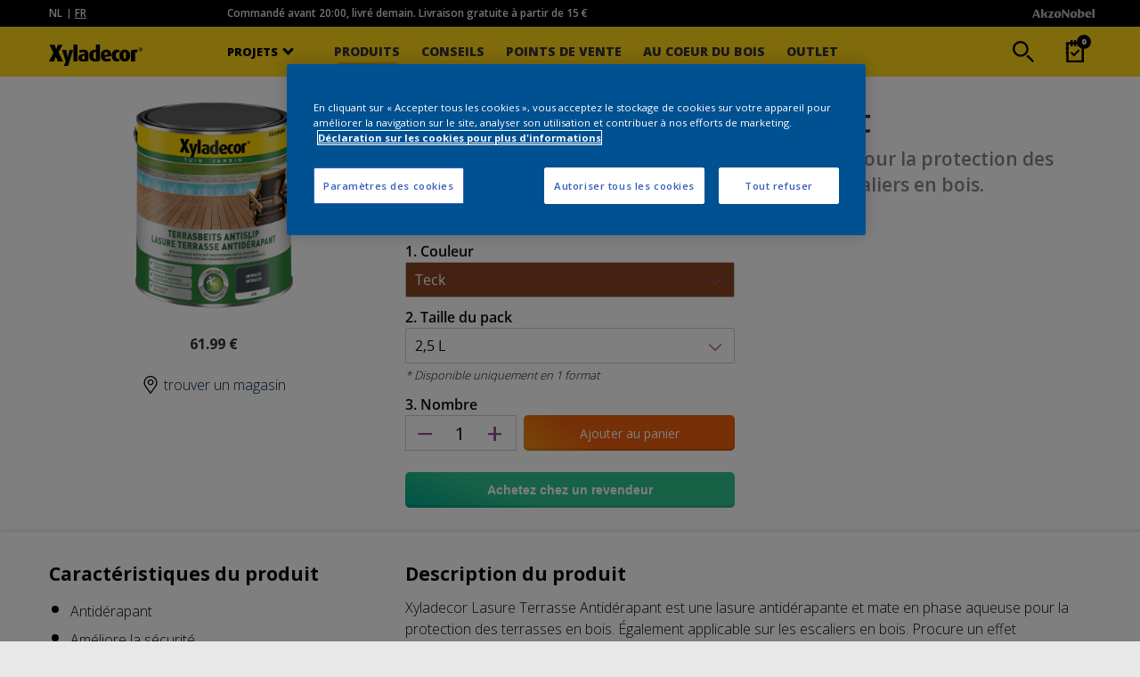

--- FILE ---
content_type: text/html;charset=utf-8
request_url: https://www.xyladecor.be/fr/produits/lasure-terrasse-antiderapant/cccId_1773276
body_size: 37404
content:

    
	

    <!DOCTYPE html>
	<html lang="fr" dir="ltr">	
		<head>
			<title>Lasure Terrasse Antidérapant | Xyladecor</title>

            <meta name="viewport" content="width=device-width">
            <meta http-equiv="Content-Type" content="text/html;charset=utf-8" />
            
            	
            	 <meta name="robots" content="index, follow">
            	
            
            
			<meta http-equiv="content-language" content="be-fr" />
		      
			
            <meta name="description" content="Lasure antidérapante et mate en phase aqueuse pour la protection des terrasses en bois. Également applicable sur les escaliers en bois.">
			<meta property="d10:author" content="D10 Solutions AG https://www.d10.net" />
      		<meta name="d10:date" content="2026-1-28-8-37">
            <meta name="d10:products" content="">
			<link rel="alternate" href="https://www.xyladecor.be/fr/produits/lasure-terrasse-antiderapant/cccId_1773276" hreflang="fr-BE" />
			
				<link rel="alternate" href="https://www.xyladecor.be/nl/producten/terrasbeits-antislip" hreflang="nl-BE" />
			
			
				<link rel="canonical" href="https://www.xyladecor.be/fr/produits/lasure-terrasse-antiderapant"/>
			
			<meta name="p:domain_verify" content="389a4cd8f99738d788163dad1528438c"/>
    
            
                <meta property="og:title" content="Xyladecor Lasure Terrasse Antidérapant" />
                <meta property="og:description" content="Lasure antidérapante et mate en phase aqueuse pour la protection des terrasses en bois. Également applicable sur les escaliers en bois." /> 
                <meta property="og:image" content="https://msp.images.akzonobel.com/prd/dh/ebekge/packshots/f3/33/5a/84/l.png" />
            

			<!-- OneTrust Cookies Consent Notice start -->
			<script type="text/javascript" src="https://cdn.cookielaw.org/consent/cdec318f-2d30-488e-8145-0e60801947a4/OtAutoBlock.js"></script>
			<script src="https://cdn.cookielaw.org/scripttemplates/otSDKStub.js" data-document-language="true"  type="text/javascript" charset="UTF-8" data-domain-script="cdec318f-2d30-488e-8145-0e60801947a4"></script>
			<script type="text/javascript">
				 function OptanonWrapper() { }
				
			</script>
			<!-- OneTrust Cookies Consent Notice end -->
			<!-- Google Tag Manager -->
			<script>(function(w,d,s,l,i){w[l]=w[l]||[];w[l].push({'gtm.start':
			new Date().getTime(),event:'gtm.js'});var f=d.getElementsByTagName(s)[0],
			j=d.createElement(s),dl=l!='dataLayer'?'&l='+l:'';j.async=true;j.src=
			'https://www.googletagmanager.com/gtm.js?id='+i+dl;f.parentNode.insertBefore(j,f);
			})(window,document,'script','dataLayer','GTM-KTGQRMH');</script>
			<!-- End Google Tag Manager -->
			
            <link rel="icon" href="/fr/favicon.ico" type="image/x-icon" />
            <link rel="shortcut icon" href="/fr/favicon.ico" type="image/x-icon" />

            
			
			<link rel="stylesheet" href="/fr/assets/css/layout/header.css?v=20250709">
			<link rel="stylesheet" href="/fr/assets/css/layout/footer.css?v=20250709">	
            <link rel="stylesheet" href="/fr/assets/css/foundation/foundation.css">
            <link rel="stylesheet" href="/fr/assets/css/foundation/app.css?v=20250709">
            <link rel="stylesheet" href="/fr/assets/js/flexslider/flexslider.css">
			<link rel="stylesheet" href="/fr/assets/css/sass.css?v=20250709">
			<link href="https://fonts.googleapis.com/css?family=Open+Sans:300,400,600,700,800" rel="stylesheet"> 
			<link rel="stylesheet" type="text/css" href="//cdnjs.cloudflare.com/ajax/libs/cookieconsent2/3.0.3/cookieconsent.min.css" />
			
			
			
				<link rel="stylesheet" href="/fr/assets/css/views/products.css?v=20250709">
			
			
				<link rel="stylesheet" href="/fr/assets/css/views/product-detail.css?v=20250709">
				
				
			
			
			
			
			
			
			
			
			
			

			

			

			
			<script src="/fr/assets/js/libs/jquery-3.5.0.min.js"></script>
			
			<script type="text/javascript" src="/fr/assets/js/home/home.js?v=20250709"></script>

			
			
			<!-- Adform Tracking Code BEGIN --> 
			<script type="text/javascript"> 
				window._adftrack = Array.isArray(window._adftrack) ? window._adftrack : (window._adftrack ? [window._adftrack] : []); 
				window._adftrack.push({ pm: 1285636, divider: encodeURIComponent('|'), pagename: encodeURIComponent('Pageviews NL/FR') }); 
				(function () {
					var s = document.createElement('script'); 
					s.type = 'text/javascript'; 
					s.async = true; 
					s.src = 'https://track.adform.net/serving/scripts/trackpoint/async/'; 
					var x = document.getElementsByTagName('script')[0]; 
					x.parentNode.insertBefore(s, x); 
				})();  
			</script> 
			<noscript> 
				<p style="margin:0;padding:0;border:0;"> 
					<img src="https://track.adform.net/Serving/TrackPoint/?pm=1285636&ADFPageName=Pageviews%20NL%2FFR&ADFdivider=|" width="1" height="1" alt="" /> 
				</p> 
			</noscript>

			<!-- Facebook Pixel Code -->
			<script>
				!function(f,b,e,v,n,t,s)
				{if(f.fbq)return;n=f.fbq=function(){n.callMethod?
				n.callMethod.apply(n,arguments):n.queue.push(arguments)};
				if(!f._fbq)f._fbq=n;n.push=n;n.loaded=!0;n.version='2.0';
				n.queue=[];t=b.createElement(e);t.async=!0;
				t.src=v;s=b.getElementsByTagName(e)[0];
				s.parentNode.insertBefore(t,s)}(window, document,'script',
				'https://connect.facebook.net/en_US/fbevents.js');
				fbq('init', '2524288464475802');
				fbq('track', 'PageView');
			</script>
			<noscript>
				<img height="1" width="1" style="display:none" src="https://www.facebook.com/tr?id=2524288464475802&ev=PageView&noscript=1"/>
			</noscript>
			<!-- End Facebook Pixel Code -->

			
			<script src="https://www.googleoptimize.com/optimize.js?id=OPT-TGLJXW9"></script>
		</head>

		<body style="font-family: 'Open Sans', sans-serif;">
			
			<!-- Google Tag Manager (noscript) -->
			<noscript><iframe src="https://www.googletagmanager.com/ns.html?id=GTM-KTGQRMH"	height="0" width="0" style="display:none;visibility:hidden"></iframe></noscript>
			<!-- End Google Tag Manager (noscript) -->
			

				
				<div style="height: 0; width: 0; position: absolute; display: none;" aria-hidden="true">
					<svg version="1.1" xmlns="http://www.w3.org/2000/svg" xmlns:xlink="http://www.w3.org/1999/xlink">
						<symbol id="ripple-circle" viewBox="0 0 100 100">
							<circle id="ripple-shape" cx="1" cy="1" r="1" />
						</symbol>
					</svg>
				</div>
				

				<script>
					var website = new Object();

					website.base = '/fr/';
					website.baseurl = 'https://www.xyladecor.be/fr/';
					website.ajax = '/fr/main/ajax';
					website.current = '/fr/produits/lasure-terrasse-antiderapant/cccId_1773276';

					 
				</script>

				
				<svg style="position: absolute; width: 0; height: 0; overflow: hidden;" version="1.1" xmlns="http://www.w3.org/2000/svg" xmlns:xlink="http://www.w3.org/1999/xlink">
  <defs>
    <symbol id="icon-social-channel-googleplus" viewBox="0 0 32 32">
      <title>social-channel-googleplus</title>
      <path class="path1" d="M10.1 14v4c0 0 4 0 5.5 0-0.8 2.5-2.3 4-5.5 4s-6-2.8-6-6 2.5-6 6-6c1.8 0 3 0.5 4 1.5 0.8-0.8 0.8-1 3-3-1.8-1.8-4.3-2.8-6.8-2.8-5.5 0-10.3 4.5-10.3 10s4.5 10.1 10.3 10.1c8.6 0 10.6-7.3 9.8-12.1h-10v0.3zM28.5 14.2v-3.5h-2.5v3.5h-3.5v2.5h3.5v3.5h2.5v-3.5h3.5v-2.5h-3.5z"></path>
    </symbol>
    <symbol id="icon-surface" viewBox="0 0 32 32">
      <title>surface</title>
      <path class="path1" d="M31.75 11.87c0.153-0.126 0.25-0.315 0.25-0.527 0-0.246-0.131-0.462-0.327-0.581-0.593-0.332-1.183 0.398-1.593 0.688-1.54 1.070-2.42 0.66-3.55-0.71-0.32-0.38-0.76-1.090-1.35-0.63s0.2 1.34 0.52 1.79c1.070 1.54 0.66 2.42-0.71 3.55-1.19 1-0.53 2.090 0.76 1.13s2.34-1.38 3.58 0c0.38 0.42 1 1.62 1.72 1.060s-0.45-1.64-0.77-2.17c-1-1.65 0.18-2.59 1.46-3.59v0zM27.65 14.23c0.079-0.165 0.125-0.359 0.125-0.563 0-0.091-0.009-0.18-0.026-0.265 0.166 0.088 0.359 0.134 0.563 0.134 0.091 0 0.181-0.009 0.267-0.027-0.087 0.166-0.134 0.36-0.134 0.565 0 0.091 0.009 0.18 0.026 0.265-0.166-0.088-0.359-0.134-0.563-0.134-0.091 0-0.181 0.009-0.267 0.027 0.078-0.231 0.049-0.001 0.009-0.001z"></path>
      <path class="path2" d="M1 11.39c0.7 0.66 2.61 0.070 3.54 0.36s-0.54 2.25-0.76 2.67-0.78 1.86 0.45 1.58 1.19-2.5 2.29-3c0.5-0.25 1.58 1.83 1.77 2.14 0.127 0.373 0.387 0.672 0.722 0.846 0.053 0.014 0.104 0.020 0.157 0.020 0.376 0 0.68-0.304 0.68-0.68 0-0.124-0.033-0.24-0.091-0.34-0.458-0.707-0.887-1.526-1.241-2.384-0.487-1.312 1.233-1.102 2.053-1.102 0.54 0 1.83 0.21 1.81-0.7s-1.47-0.65-2-0.67c-0.84 0-2.32 0.2-1.9-1 0.22-0.63 2.17-3.26 0.72-3.43-1.050-0.13-1.66 2.45-2.49 3-0.76 0.13-1.51-1.56-1.84-2.11s-1.23-1.59-1.57-0.35c-0.3 0.89 1.24 2.36 1.46 3.29s-5.4 0.26-3.76 1.86zM6.59 10.13c0.83 0 0.36 0.2 1 0.7-0.6 0.53-0.070 0.73-0.91 0.73s-0.37-0.2-1-0.7c0.61-0.52 0.060-0.73 0.91-0.73v0z"></path>
      <path class="path3" d="M23 18.95c0.334-0.047 0.587-0.331 0.587-0.674 0-0.206-0.092-0.391-0.237-0.516-1.121-0.901-3.151-0.531-4.181-1.691-0.45-0.9 1.66-2.56 2.22-3.11 1.17-1.13 0.27-2.1-0.92-1-0.6 0.57-2.27 2.53-3.19 2.1-1.070-0.93-0.9-3-1.47-4.14-0.104-0.236-0.336-0.397-0.605-0.397-0.335 0-0.612 0.25-0.654 0.573 0.032 0.907 0.194 1.762 0.468 2.566 0.221 1.238 0.491 2.398-1.179 2.148-0.72-0.1-4.17-1.54-4-0.060 0.12 1 3.34 1.35 4.19 1.95 1 0.71-1 2.37-1.56 2.88-0.31 0.3-2 2-0.44 2 0.7 0 1.63-1.28 2.14-1.71 1.28-1.1 2-1.62 2.63 0.21 0.32 0.91 0.55 1.85 0.78 2.79 0.075 0.295 0.337 0.509 0.65 0.509 0.057 0 0.112-0.007 0.164-0.020 0.725-0.179 0.445-0.999 0.335-1.439s-1-3.35-0.31-3.76c1.28-0.71 3.24 0.93 4.58 0.79zM16 17.44h-0.3c0.027-0.11 0.043-0.237 0.043-0.367 0-0.391-0.141-0.749-0.375-1.025 0.476-0.157 0.842-0.524 0.999-0.987 0.288 0.254 0.671 0.417 1.093 0.417 0.106 0 0.21-0.010 0.31-0.030-0.037 0.111-0.052 0.237-0.052 0.366 0 0.391 0.141 0.75 0.374 1.028-0.475 0.158-0.841 0.524-0.999 0.986-0.291-0.258-0.677-0.425-1.103-0.429h-0.001z"></path>
      <path class="path4" d="M24.52 6.2c1.42-1.060-2-1.45-2.39-1.78-1-0.75 0.21-2.22-0.38-3-0.126-0.155-0.316-0.254-0.53-0.254-0.335 0-0.613 0.242-0.669 0.56-0.201 1.464-0.401 2.574-2.091 2.454-0.49 0-1.28-0.34-1.66 0.13-0.086 0.112-0.137 0.255-0.137 0.409 0 0.336 0.243 0.615 0.563 0.67 1.464 0.201 2.574 0.401 2.454 2.091 0 0.54-0.42 1.67 0.45 1.79s0.87-1.57 1.090-2.16c0.59-1.78 2.28-0.11 3.3-0.91v0zM20.76 4.87q0.56 0.38-0.080 0.6-0.56-0.39 0.080-0.6c0.080 0.13-0.1 0.13 0 0z"></path>
      <path class="path5" d="M11.69 5.66c0.5 1 1.18 0 1.38-0.51s1.25 0.49 1.55-0.48c0.26-0.8-0.64-0.76-1-1.080 0-0.51 0.48-1.21-0.29-1.46s-0.8 0.41-1 0.84-1-0.29-1.42 0.25c-0.094 0.116-0.15 0.264-0.15 0.426 0 0.297 0.19 0.549 0.456 0.642 1.095 0.331 0.075 0.561 0.495 1.361v0z"></path>
      <path class="path6" d="M30 24.47c-0.26-0.35-1-0.35-0.95-0.78 0.079-0.14 0.126-0.308 0.126-0.486 0-0.241-0.085-0.463-0.228-0.635-0.115-0.093-0.264-0.15-0.427-0.15-0.204 0-0.386 0.089-0.511 0.231-0.781 0.911-0.001 0.541-1.241 0.651s-0.26 1.23 0.26 1.45c0.37 0.16-0.34 2.2 1 1.51 0.263-0.272 0.461-0.608 0.566-0.984 0.304-0.016 0.574 0.184 0.884 0.154 0.332-0.049 0.583-0.332 0.583-0.673 0-0.104-0.023-0.203-0.065-0.291z"></path>
      <path class="path7" d="M10.95 30.78c0.63 0.53 1-0.24 1.22-0.71s1.25 0.49 1.55-0.48-1.13-0.68-1-1.29 0.21-1.46-0.68-1.26c-0.58 0.13-0.44 1.12-0.95 1s-1.34-0.22-1.27 0.59c0.112 0.396 0.452 0.689 0.866 0.73 0.484 0.21-0.276 1 0.254 1.42v0z"></path>
      <path class="path8" d="M9.61 20.23c0.133-0.125 0.216-0.303 0.216-0.5 0-0.379-0.307-0.686-0.686-0.686-0.182 0-0.348 0.071-0.47 0.187-0.454 0.548-1.010 0.995-1.64 1.316-1.219 0.443-2.269-2.247-3.219-1.317s2 2.19 1.060 3.61c-0.27 0.4-2.12 1.81-0.88 2.33 1 0.41 1.65-1.49 2.68-1.49s1.52 1.67 2.5 1.56c1.17-0.13 0.29-1.23-0.050-1.61-1.29-1.42-0.78-2.17 0.48-3.42v0zM6.48 22.38c0.020-0.067 0.031-0.145 0.031-0.225s-0.011-0.158-0.033-0.231c0.069 0.025 0.146 0.037 0.226 0.037s0.158-0.011 0.231-0.032c-0.026 0.072-0.038 0.153-0.038 0.236s0.012 0.165 0.034 0.241c-0.068-0.032-0.146-0.046-0.226-0.046s-0.158 0.015-0.229 0.042c0.014-0.101 0.074-0.021 0.004-0.021z"></path>
      <path class="path9" d="M22.73 24.61c0.117-0.122 0.189-0.288 0.189-0.47 0-0.368-0.293-0.668-0.658-0.68-0.631-0-1.221 0.94-1.721 1.27-1.5 1-1.87-1.29-3.13-1.3-1.79 0 0.86 2.5 0.86 3.090 0 1.060-1.56 1.45-1.57 2.41 0.006 0.371 0.308 0.669 0.68 0.669 0.178 0 0.339-0.068 0.461-0.18 1-0.95 1.79-1.81 3-0.8 0.45 0.38 1.16 1.48 1.86 0.83s-0.45-1.4-0.8-1.84c-1-1.24-0.13-2.060 0.84-3v0zM19.58 26.77c0.027-0.070 0.043-0.151 0.043-0.235s-0.016-0.165-0.044-0.24c0.071 0.032 0.152 0.047 0.237 0.047s0.165-0.016 0.24-0.044c-0.030 0.068-0.045 0.146-0.045 0.227s0.015 0.158 0.042 0.229c-0.072-0.025-0.153-0.037-0.236-0.037s-0.165 0.012-0.241 0.034c0.016-0.072 0.086 0.009 0.006 0.018z"></path>
    </symbol>
    <symbol id="icon-account" viewBox="0 0 32 32">
      <title>account</title>
      <path class="path1" d="M16 30.78c-0.006 0-0.013 0-0.020 0-0.497 0-0.987-0.025-1.471-0.075l-0.209 0.005c-0.35 0-0.71-0.090-1.060-0.16l-0.55-0.12-0.65-0.17-0.78-0.26h-0.13c-5.832-2.092-9.929-7.573-9.929-14.011 0-8.201 6.649-14.85 14.85-14.85s14.85 6.649 14.85 14.85c0 4.767-2.246 9.009-5.737 11.726l-0.163 0.065c-1.995 1.591-4.485 2.643-7.206 2.896l-0.314 0.004c-0.39 0-0.78 0.050-1.17 0.060h-0.26zM12.9 19.51c-1.033 0.643-2.223 1.184-3.485 1.563-0.296 0.095-0.459 0.198-0.596 0.328-0.326 0.577-0.573 1.248-0.703 1.96-0.186 0.85-0.356 1.88-0.486 3.040l0.080 0.18c1.101 0.872 2.376 1.59 3.756 2.090l0.204 0.030 0.76 0.3 0.57 0.12 0.49 0.11c0.32 0.060 0.65 0.11 1 0.15h0.23c0.43 0 0.83 0.070 1.24 0.070h0.27c0.38 0 0.75 0 1.11-0.050h0.24c2.498-0.215 4.743-1.153 6.565-2.599l0.055-0.061 0.080-0.060 0.080-0.16c-0.121-1.263-0.319-2.403-0.594-3.513-0.11-0.479-0.338-1.047-0.641-1.565l-0.225-0.142c-0.287-0.172-0.619-0.318-0.969-0.422-1.090-0.343-2.007-0.76-2.861-1.271l-0.19 0.033c-0.623 0.793-1.497 1.363-2.5 1.594l-0.48 0.006c-0.52-0.042-0.992-0.219-1.389-0.496-0.451-0.299-0.846-0.653-1.184-1.055l-0.117-0.158zM24 20.45c0.049 0.038 0.092 0.081 0.129 0.128 0.425 0.643 0.747 1.393 0.923 2.198 0.169 0.655 0.319 1.428 0.426 2.215l0.352 0.219c2.185-2.39 3.524-5.586 3.524-9.095 0-7.456-6.044-13.5-13.5-13.5-3.638 0-6.94 1.439-9.368 3.779-2.445 2.436-3.961 5.811-3.961 9.541 0 3.568 1.387 6.812 3.652 9.222l0.333-0.157c0.12-0.78 0.23-1.39 0.35-1.92 0.166-0.941 0.491-1.781 0.948-2.532l0.102-0.098 0.21-0.18c0.213-0.169 0.457-0.31 0.721-0.413 1.305-0.38 2.427-0.885 3.459-1.521l0.010-0.216c-0.241-0.495-0.426-1.070-0.525-1.673-0.028-0.262-0.123-0.462-0.266-0.617l-0.069-0.079-0.060-0.1-0.050-0.15-0.070-0.32c-0.060-0.202-0.106-0.44-0.129-0.685l-0.001-0.255 0.14-0.19c0.137-0.182 0.22-0.411 0.22-0.66 0-0.004-0-0.007-0-0.010v-0.149c-0.121-0.648-0.197-1.4-0.21-2.168-0.002-0.054-0.003-0.104-0.003-0.153 0-0.373 0.052-0.734 0.149-1.077l-0.257 0.128 0.26-0.12c0.435-1.132 1.244-2.038 2.274-2.587 0.183-0.098 0.368-0.179 0.56-0.245l0.126-0.008h0.2c0.093-0.007 0.201-0.011 0.31-0.011s0.217 0.004 0.324 0.012c1.072 0.024 2.099 0.246 3.043 0.63 0.725 0.264 1.393 0.697 1.942 1.249l0.16 0.19v-0.070c0.464 0.581 0.745 1.327 0.745 2.138 0 0.064-0.002 0.128-0.005 0.191-0.007 0.677-0.105 1.337-0.282 1.964l0.013 0.207c-0 0.010-0 0.021-0 0.032 0 0.206 0.056 0.398 0.153 0.563l0.097 0.165v0.2c-0.026 0.314-0.079 0.604-0.158 0.882l-0.042 0.358-0.15 0.16c-0.152 0.149-0.256 0.345-0.289 0.565-0.133 0.716-0.362 1.349-0.678 1.929l0.097 0.236c0.673 0.382 1.455 0.721 2.274 0.977l0.086 0.023c0.609 0.165 1.142 0.415 1.618 0.742l0.142 0.098v-0.23zM12.79 13.21c0 0.070 0 0.13 0 0.2-0.009 0.405-0.119 0.783-0.306 1.112l0.006 0.118c0.017 0.103 0.038 0.19 0.064 0.276l-0.004 0.174v0.12c0.225 0.293 0.381 0.649 0.438 1.038l0.002 0.012c0.14 0.758 0.423 1.43 0.822 2.018 0.34 0.536 0.784 0.999 1.303 1.361 0.212 0.153 0.45 0.252 0.707 0.289l0.238 0.001c0.792-0.177 1.463-0.613 1.934-1.213 0.596-0.704 1.022-1.56 1.21-2.502l0.006-0.036c0.073-0.383 0.231-0.721 0.454-1.005l-0.004-0.095c0.042-0.145 0.083-0.334 0.115-0.527l0.005-0.133c-0.13-0.278-0.206-0.604-0.206-0.947 0-0.207 0.028-0.408 0.080-0.599 0.132-0.461 0.215-1.011 0.226-1.578 0.004-0.054 0.006-0.109 0.006-0.165 0-0.499-0.168-0.959-0.45-1.326l-0.136-0.145c-0.093-0.095-0.19-0.183-0.294-0.265-0.359-0.285-0.766-0.518-1.205-0.685-0.787-0.323-1.663-0.516-2.581-0.54-0.085-0.008-0.172-0.013-0.26-0.013s-0.175 0.005-0.261 0.013c-0.129 0.051-0.247 0.108-0.36 0.175-0.229 0.132-0.435 0.274-0.629 0.431-0.474 0.366-0.846 0.86-1.063 1.43l-0.008 0.163c-0.008 0.096-0.012 0.207-0.012 0.32s0.004 0.224 0.013 0.335c0.009 0.611 0.067 1.216 0.169 1.805z"></path>
    </symbol>
    <symbol id="icon-images" viewBox="0 0 32 32">
      <title>images</title>
      <path class="path1" d="M5.63 21.11l-1.12-0.67 4.24-7.060c0.108-0.176 0.294-0.295 0.508-0.31 0.020-0.002 0.042-0.003 0.063-0.003 0.197 0 0.373 0.090 0.488 0.232l2.871 3.441 3.1-6.83c0.102-0.226 0.325-0.38 0.585-0.38 0.009 0 0.018 0 0.026 0.001 0.266 0.006 0.492 0.172 0.587 0.406l4.242 10.604-1.22 0.46-3.67-9.18-2.9 6.38c-0.091 0.201-0.275 0.346-0.496 0.38-0.032 0.005-0.064 0.007-0.097 0.007-0.2 0-0.379-0.092-0.496-0.236l-2.941-3.521z"></path>
      <path class="path2" d="M24.85 25.67h-24c-0.006 0-0.013 0-0.020 0-0.359 0-0.65-0.291-0.65-0.65 0-0.007 0-0.014 0-0.021l-0-23.999c0-0.359 0.291-0.65 0.65-0.65h24c0.006-0 0.013-0 0.020-0 0.359 0 0.65 0.291 0.65 0.65 0 0 0 0 0 0v24c0 0.006 0 0.013 0 0.020 0 0.359-0.291 0.65-0.65 0.65-0 0-0 0-0 0zM1.49 24.37h22.71v-22.72h-22.71v22.72z"></path>
      <path class="path3" d="M28.58 31.32h-0.060l-21.1-1.93c-0.334-0.030-0.593-0.309-0.593-0.648 0-0.022 0.001-0.044 0.003-0.065 0.035-0.331 0.316-0.589 0.656-0.589 0.019 0 0.037 0.001 0.056 0.002l20.458 1.91 1.8-19.85-2.17-0.15c-0.354-0.007-0.638-0.295-0.638-0.65 0-0.035 0.003-0.070 0.008-0.104 0.035-0.33 0.315-0.588 0.656-0.588 0.019 0 0.037 0.001 0.056 0.002l2.808 0.25c0.334 0.030 0.593 0.309 0.593 0.647 0 0.022-0.001 0.044-0.003 0.065l-1.93 21.097c-0.025 0.321-0.279 0.575-0.598 0.6z"></path>
      <path class="path4" d="M0.83 20.13h24.020v1.3h-24.020v-1.3z"></path>
      <path class="path5" d="M7.19 10.13c-1.513-0.023-2.73-1.254-2.73-2.77 0-1.53 1.24-2.77 2.77-2.77s2.77 1.24 2.77 2.77c0 0 0 0 0 0 0 1.53-1.24 2.77-2.77 2.77-0.014 0-0.028-0-0.042-0zM7.19 5.89c-0.812 0-1.47 0.658-1.47 1.47s0.658 1.47 1.47 1.47c0.812 0 1.47-0.658 1.47-1.47s-0.658-1.47-1.47-1.47z"></path>
    </symbol>
    <symbol id="icon-colour" viewBox="0 0 32 32">
      <title>colour</title>
      <path class="path1" d="M27.18 12.8v0l-0.5-6.4-0.4-5.15c-0.071-0.568-0.55-1.003-1.132-1.003-0.031 0-0.062 0.001-0.092 0.004l-6.446 0.5c-0.568 0.071-1.003 0.55-1.003 1.132 0 0.031 0.001 0.062 0.004 0.092l0.19 3.026-1.55-3.17c-0.253-0.492-0.757-0.824-1.339-0.824-0.241 0-0.468 0.057-0.67 0.157l-5.151 2.556c-0.492 0.253-0.824 0.757-0.824 1.339 0 0.241 0.057 0.468 0.158 0.67l1.056 2.131-1-1c-0.264-0.238-0.616-0.383-1.002-0.383-0.454 0-0.862 0.202-1.137 0.521l-3.942 4.172c-0.248 0.267-0.4 0.625-0.4 1.020 0 0.429 0.18 0.816 0.469 1.090l3.531 3.291 15.46 14.49c0.261 0.245 0.613 0.397 0.999 0.4h0.051c0.396-0.023 0.748-0.199 0.999-0.469l1.571-1.671 2.17-0.17c0.568-0.071 1.003-0.55 1.003-1.132 0-0.031-0.001-0.062-0.004-0.092zM11.8 20.54l2.61-2.79 1.76 3.54 0.66 1.32-1.32 1.39zM7.11 16.15l4.25-4.53 2.54 5.11-2.9 3.080zM26.11 12.34l-6.57 0.51-0.45-5.2v-0.12l6.56-0.53zM14.63 15.78l3.87-1.93 0.43 5.47-2 1zM18.030 7.78l0.38 4.87-4.26 2.12-2.38-4.77 5.9-2.94zM17.34 23.64l2 3.93-3-2.81zM17.34 21.3l1.66-0.82 0.38 4.88zM19.55 13.93l6.57-0.51 0.4 5.070-6.52 0.51zM18.69 1.78l6.46-0.51c0 0 0.001 0 0.001 0 0.030 0 0.054 0.021 0.059 0.050l0.36 4.61-6.57 0.52-0.36-4.61c0-0 0-0.001 0-0.001 0-0.030 0.021-0.054 0.050-0.059zM9.57 4.69l5.15-2.56c0.054-0.027 0.117-0.043 0.184-0.043 0.164 0 0.305 0.094 0.375 0.23l1.901 3.822-5.9 2.94-1.89-3.83c-0.028-0.055-0.045-0.12-0.045-0.188 0-0.16 0.090-0.3 0.222-0.371zM3.19 11.91l3.93-4.2c0.076-0.075 0.18-0.121 0.295-0.121s0.219 0.046 0.295 0.121l3.12 2.89-4.51 4.81-3.11-2.91c-0.081-0.077-0.131-0.185-0.131-0.305 0-0.11 0.042-0.21 0.112-0.285zM22.77 30.26c-0.073 0.078-0.175 0.127-0.29 0.13-0.005 0-0.011 0-0.017 0-0.11 0-0.209-0.042-0.284-0.111l-0.76-0.71 2.15-0.17zM27.24 28l-6.45 0.5c-0 0-0.001 0-0.001 0-0.030 0-0.054-0.021-0.059-0.050l-0.66-8.41 6.57-0.51 0.65 8.47c-0.007 0.003-0.016 0.005-0.025 0.005s-0.018-0.002-0.025-0.006z"></path>
      <path class="path2" d="M24.73 24.6c0 0.525-0.425 0.95-0.95 0.95s-0.95-0.425-0.95-0.95c0-0.525 0.425-0.95 0.95-0.95s0.95 0.425 0.95 0.95z"></path>
    </symbol>
    <symbol id="icon-extern-link" viewBox="0 0 32 32">
      <title>extern-link</title>
      <path class="path1" d="M31.85 11.86s0 0 0 0 0 0 0 0c-0.004-0.172-0.076-0.327-0.19-0.44l-5.35-5.42c-0.122-0.122-0.29-0.197-0.475-0.197-0.371 0-0.672 0.301-0.672 0.672 0 0.186 0.075 0.353 0.197 0.475l4.21 4.21h-12.57c-3.314 0-6 2.686-6 6v2.68c0 0.37 0.3 0.67 0.67 0.67s0.67-0.3 0.67-0.67v-2.66c0.006-2.575 2.086-4.663 4.658-4.68h12.582l-4.21 4.21c-0.122 0.122-0.197 0.29-0.197 0.475 0 0.371 0.301 0.672 0.672 0.672 0.186 0 0.353-0.075 0.475-0.197l5.35-5.35c0.111-0.115 0.18-0.272 0.18-0.445 0-0.002 0-0.004-0-0.005z"></path>
      <path class="path2" d="M19.67 15.84c-0.37 0-0.67 0.3-0.67 0.67v8h-17.39v-17.37h17.39v1.34c0 0.37 0.3 0.67 0.67 0.67s0.67-0.3 0.67-0.67v-2c0-0.37-0.3-0.67-0.67-0.67h-18.73c-0.37 0-0.67 0.3-0.67 0.67v18.73c0 0.37 0.3 0.67 0.67 0.67h18.73c0.37 0 0.67-0.3 0.67-0.67v-8.7c0-0.37-0.3-0.67-0.67-0.67z"></path>
    </symbol>
    <symbol id="icon-map" viewBox="0 0 32 32">
      <title>map</title>
      <path class="path1" d="M21.12 31.050c-0.003 0-0.006 0-0.009 0-0.309 0-0.602-0.070-0.863-0.195l-8.908-4.495c-0.089-0.039-0.192-0.061-0.3-0.061-0.014 0-0.028 0-0.041 0.001-0.009-0.001-0.021-0.001-0.034-0.001-0.106 0-0.207 0.019-0.301 0.053l-8.794 4.148c-0.157 0.079-0.343 0.127-0.539 0.13-0.202-0.001-0.388-0.060-0.545-0.162-0.295-0.197-0.489-0.534-0.489-0.915 0-0.029 0.001-0.058 0.003-0.086l-0-22.466c0.026-0.683 0.421-1.269 0.99-1.565l8.52-4.005c0.249-0.114 0.54-0.18 0.847-0.18 0.008 0 0.016 0 0.025 0s0.018-0 0.028-0c0.33 0 0.643 0.074 0.924 0.206l9.197 4.544c0.076 0.032 0.165 0.051 0.258 0.051 0.011 0 0.023-0 0.034-0.001 0.004 0 0.010 0 0.017 0 0.098 0 0.191-0.018 0.277-0.052l8.775-4.998c0.153-0.077 0.333-0.121 0.523-0.121 0.020 0 0.040 0 0.059 0.001 0.177 0 0.346 0.049 0.492 0.132 0.3 0.192 0.499 0.528 0.499 0.911 0 0.031-0.001 0.061-0.004 0.091l0 22.316c-0.022 0.673-0.385 1.256-0.922 1.585l-8.768 4.915c-0.265 0.139-0.579 0.22-0.913 0.22-0.013 0-0.026-0-0.039-0zM11 25c0.008-0 0.016-0 0.025-0 0.325 0 0.633 0.074 0.907 0.206l8.907 4.495c0.039 0.008 0.084 0.013 0.13 0.013s0.091-0.005 0.134-0.014c0.005 0.001 0.015 0.001 0.025 0.001 0.097 0 0.19-0.019 0.276-0.052l8.765-4.908c0.128-0.099 0.218-0.242 0.249-0.406l0.001-21.414c-0.008-0.108-0.070-0.2-0.158-0.249-0.044-0.020-0.094-0.031-0.147-0.031s-0.102 0.011-0.147 0.031l-7.888 4.429c-0.27 0.146-0.592 0.231-0.933 0.231-0.023 0-0.047-0-0.070-0.001-0.005 0-0.015 0-0.025 0-0.309 0-0.602-0.070-0.863-0.195l-9.188-4.565c-0.097-0.038-0.209-0.061-0.327-0.061-0.012 0-0.023 0-0.035 0.001-0.042-0.009-0.092-0.014-0.143-0.014s-0.101 0.005-0.15 0.015l-8.495 3.999c-0.122 0.083-0.209 0.209-0.239 0.356l-0.001 21.824 0.39 0.31 8.080-3.79c0.269-0.132 0.585-0.209 0.92-0.21z"></path>
      <path class="path2" d="M10.85 22c-0.403 0-0.73-0.327-0.73-0.73v-13.75c0-0.403 0.327-0.73 0.73-0.73s0.73 0.327 0.73 0.73v13.7c0.001 0.015 0.002 0.032 0.002 0.050 0 0.403-0.327 0.73-0.73 0.73-0.001 0-0.001 0-0.002 0z"></path>
      <path class="path3" d="M20.45 26.060c-0.403 0-0.73-0.327-0.73-0.73v-14.39c0-0.403 0.327-0.73 0.73-0.73s0.73 0.327 0.73 0.73v14.39c0 0.403-0.327 0.73-0.73 0.73z"></path>
    </symbol>
    <symbol id="icon-location" viewBox="0 0 32 32">
      <title>location</title>
      <path class="path1" d="M31 15.42h-3.3c-0.363-5.995-5.12-10.77-11.075-11.158l-0.035-3.262c0-0.381-0.309-0.69-0.69-0.69s-0.69 0.309-0.69 0.69v3.3c-6.019 0.338-10.822 5.11-11.208 11.085l-3.252 0.035c-0.381 0-0.69 0.309-0.69 0.69s0.309 0.69 0.69 0.69h3.25c0.348 6.044 5.165 10.858 11.179 11.199l0.031 3.301c0 0.381 0.309 0.69 0.69 0.69s0.69-0.309 0.69-0.69v-3.3c6.023-0.373 10.81-5.181 11.149-11.179l3.261-0.031c0.344-0.043 0.607-0.333 0.607-0.685s-0.263-0.642-0.604-0.685zM16.59 26.57v-3.22c0-0.381-0.309-0.69-0.69-0.69s-0.69 0.309-0.69 0.69v3.23c-5.25-0.36-9.42-4.53-9.778-9.747l3.218-0.033c0.381 0 0.69-0.309 0.69-0.69s-0.309-0.69-0.69-0.69h-3.22c0.36-5.25 4.53-9.42 9.747-9.778l0.033 3.218c0 0.381 0.309 0.69 0.69 0.69s0.69-0.309 0.69-0.69v-3.23c5.25 0.36 9.42 4.53 9.778 9.747l-3.228 0.033c-0.381 0-0.69 0.309-0.69 0.69s0.309 0.69 0.69 0.69h3.23c-0.36 5.25-4.53 9.42-9.747 9.778z"></path>
    </symbol>
    <symbol id="icon-store-on" viewBox="0 0 32 32">
      <title>store-on</title>
      <path class="path1" d="M23.39 4c-1.898-1.897-4.52-3.070-7.415-3.070s-5.517 1.173-7.415 3.070c-3.68 3.8-4.070 10.75-0.93 14.91l8.43 12.090 8.35-12.14c3.12-4.19 2.68-11.13-1-14.81zM16.11 15.59c-0.003 0-0.006 0-0.010 0-2.32 0-4.2-1.88-4.2-4.2s1.88-4.2 4.2-4.2c2.313 0 4.189 1.869 4.2 4.179 0 0.004 0 0.008 0 0.011 0 2.318-1.873 4.199-4.189 4.21z"></path>
      <path class="path2" d="M16.060 31.7c-0.235-0.002-0.443-0.119-0.569-0.298l-8.431-12.092c-3.35-4.44-2.89-11.79 1-15.71 2.028-2.036 4.835-3.296 7.935-3.296 3.076 0 5.862 1.24 7.886 3.247 3.919 3.889 4.429 11.239 1.119 15.719l-8.36 12.13c-0.128 0.182-0.338 0.3-0.574 0.3-0.002 0-0.004 0-0.006-0h0zM16 1.7c-0.005 0-0.011 0-0.017 0-2.711 0-5.163 1.105-6.932 2.889-3.441 3.461-3.841 10.001-0.861 13.901l7.87 11.28 7.78-11.31c3-4 2.52-10.48-0.94-13.92v0c-1.763-1.755-4.194-2.84-6.879-2.84-0.008 0-0.015 0-0.023 0zM16.1 16.28c-2.709 0-4.905-2.196-4.905-4.905s2.196-4.905 4.905-4.905c0.011-0 0.024-0 0.038-0 1.339 0 2.55 0.547 3.422 1.43 0.896 0.889 1.451 2.12 1.451 3.48 0 2.703-2.188 4.895-4.89 4.9h-0.001zM16.1 15.58v0zM16.1 7.87v0c-1.933 0-3.5 1.567-3.5 3.5s1.567 3.5 3.5 3.5v0c1.851-0.102 3.313-1.628 3.313-3.495s-1.462-3.393-3.304-3.495z"></path>
    </symbol>
    <symbol id="icon-star" viewBox="0 0 32 32">
      <title>star</title>
      <path class="path1" d="M25.32 30.31c-0.117-0.001-0.227-0.030-0.324-0.082l-9.076-4.768-9.080 4.77c-0.096 0.052-0.209 0.083-0.33 0.083-0.154 0-0.296-0.050-0.412-0.134-0.174-0.127-0.287-0.333-0.287-0.565 0-0.040 0.003-0.079 0.010-0.117l1.739-10.106-7.35-7.16c-0.151-0.129-0.246-0.32-0.246-0.533 0-0.364 0.278-0.663 0.633-0.697l10.153-1.44 4.54-9.2c0.129-0.218 0.363-0.361 0.63-0.361s0.501 0.144 0.628 0.358l4.542 9.203 10.14 1.44c0.34 0.052 0.598 0.342 0.598 0.692 0 0.195-0.079 0.371-0.208 0.497l-7.34 7.16 1.72 10.14c0.007 0.036 0.010 0.078 0.010 0.12 0 0.383-0.308 0.695-0.69 0.7zM15.92 24c0.002 0 0.003-0 0.005-0 0.119 0 0.231 0.030 0.329 0.082l8.146 4.278-1.56-9.070c-0.007-0.036-0.010-0.077-0.010-0.12 0-0.196 0.081-0.373 0.21-0.5l6.59-6.43-9.11-1.32c-0.235-0.043-0.426-0.197-0.518-0.406l-4.082-8.264-4.070 8.26c-0.103 0.203-0.297 0.347-0.526 0.38l-9.124 1.32 6.6 6.43c0.13 0.127 0.21 0.304 0.21 0.5 0 0.042-0.004 0.084-0.011 0.124l-1.559 9.066 8.15-4.33c0.050-0.013 0.106-0.020 0.165-0.020s0.115 0.007 0.17 0.021z"></path>
    </symbol>
    <symbol id="icon-phone" viewBox="0 0 32 32">
      <title>star</title>
      <path class="path1" d="M24.6 32a6.05 6.05 0 0 1-3.35-1A72.3 72.3 0 0 1 1 10.75a6.09 6.09 0 0 1 .77-7.64l1.78-1.78a4.55 4.55 0 0 1 6.43 0l3.23 3.23a4.56 4.56 0 0 1 0 6.43l-.11.11a70.72 70.72 0 0 0 7.78 7.78l.11-.11a4.55 4.55 0 0 1 6.43 0L30.67 22a4.55 4.55 0 0 1 0 6.43L28.9 30.2a6.06 6.06 0 0 1-4.3 1.8zM6.77 3a1.54 1.54 0 0 0-1.1.45L3.9 5.23a3.08 3.08 0 0 0-.39 3.87 69.28 69.28 0 0 0 19.4 19.39 3.08 3.08 0 0 0 3.87-.39l1.78-1.78a1.55 1.55 0 0 0 0-2.19l-3.25-3.23a1.59 1.59 0 0 0-2.19 0l-2 2-1.12-.82A73.44 73.44 0 0 1 9.92 12l-.86-1.05 2-2a1.55 1.55 0 0 0 0-2.19l-3.2-3.31A1.54 1.54 0 0 0 6.77 3z"></path>
    </symbol>
    <symbol id="icon-print" viewBox="0 0 32 32">
      <title>star</title>
      <path class="path1" d="M10.5 27.5v-3h11v3zm11-7h-11v3h11zM32 7.9V24h-6v8H6v-8H0V7.9h6V0h20v7.9zm-23 0h14V3H9zM23 19H9v10h14zm6-8.1H3V21h3v-2H5v-3h22v3h-1v2h3zM25 12a1 1 0 1 0 1 1 1 1 0 0 0-1-1z"></path>
    </symbol>
    <symbol id="icon-brush" viewBox="0 0 32 32">
      <title>brush</title>
      <path class="path1" d="M26.080 30.9c-2.74 0-5.67-7-5.93-7.82-0.158-0.492-0.274-1.066-0.328-1.659-0.049-0.862-0.399-1.603-0.943-2.152-0.84-1-5.1-1-7.85-0.59l-0.44 0.060-0.94-1.9-1.6-3.23-3.8-6.68 0.57-0.3c2.278-1.175 5.022-2.335 7.856-3.299 2.869-0.967 5.854-1.746 8.912-2.317l0.902-0.144 2.9 7 1.61 3.23 0.93 1.9-0.5 0.29c-2.67 1.53-5.3 3.71-5.070 4.7 0.141 0.808 0.548 1.503 1.126 2.006 0.425 0.417 0.809 0.864 1.153 1.343 0.931 1.331 3.511 6.34 2.831 8.451-0.132 0.468-0.477 0.835-0.92 0.997-0.145 0.060-0.301 0.099-0.464 0.113zM14.81 17.17c2 0 4.19 0.27 5 1.33 0.689 0.724 1.136 1.684 1.209 2.746 0.045 0.551 0.145 1.048 0.294 1.522 0.747 2.301 3.687 7.231 4.847 6.881 0.076-0.039 0.129-0.112 0.14-0.199 0.43-1.331-1.49-5.671-2.65-7.321-0.313-0.455-0.642-0.854-1.002-1.222-0.753-0.683-1.279-1.608-1.455-2.651-0.434-1.907 2.636-4.197 4.576-5.437l-13.52 4.47c0.75-0.060 1.63-0.12 2.56-0.12zM9.81 14.34l0.6 1.22 15-5-0.62-1.18zM6 7.45l2.79 4.88 15.060-5-2.13-5.070c-3.245 0.626-6.001 1.359-8.682 2.257-2.531 0.877-5.013 1.915-7.41 3.099z"></path>
    </symbol>
    <symbol id="icon-paint-rol" viewBox="0 0 32 32">
      <title>paint-rol</title>
      <path class="path1" d="M26 1.34h-17.16c-1.262 0.011-2.28 1.037-2.28 2.3 0 0.004 0 0.007 0 0.011v1.519h-2.21c-0.182 0.062-0.338 0.154-0.471 0.271-0.208 0.182-0.363 0.424-0.436 0.699-0.066 0.241-0.103 0.507-0.103 0.781 0 0.024 0 0.048 0.001 0.072-0 0.996-0 2.056-0 2.906v1.45c0.001 0.397 0.136 0.763 0.363 1.054 0.273 0.32 0.632 0.566 1.041 0.701l0.446 0.145 0.31 0.090 5.22 1.66c0.39 0.12 1.080 0.31 1.81 0.51 1.402 0.328 2.561 0.678 3.691 1.091-0.181 0.14-0.158 0.382-0.158 0.63s-0.023 0.49-0.067 0.724l-0.246 0.046c-0.237 0.090-0.44 0.219-0.611 0.381-0.298 0.307-0.505 0.704-0.578 1.147l-0.002 0.162c0 0.24-0.060 0.9-0.11 1.86-0.16 2.55-0.45 7.8-0.45 7.83v0c-0 0.007-0 0.016-0 0.025 0 0.355 0.085 0.691 0.236 0.987 0.13 0.25 0.319 0.468 0.549 0.634 0.274 0.189 0.596 0.317 0.944 0.362 0.126 0.010 0.261 0.015 0.396 0.015s0.27-0.005 0.403-0.015l0.712 0.001c0.068 0.005 0.148 0.008 0.229 0.008 0.418 0 0.817-0.080 1.183-0.226 0.332-0.16 0.612-0.434 0.784-0.773 0.138-0.284 0.215-0.607 0.215-0.947 0-0.022-0-0.044-0.001-0.066l0 0.063s-0.11-2.42-0.22-4.87v-0.22c-0.050-1.15-0.11-2.29-0.16-3.18v-0.63c0-0.2 0-0.39 0-0.53s0-0.19 0-0.27l-0.070-0.51c-0.121-0.406-0.355-0.747-0.666-0.997-0.156-0.107-0.332-0.189-0.522-0.24l-0.352-0.063-0.080-1.33c0.001-0.019 0.001-0.041 0.001-0.064 0-0.439-0.198-0.832-0.509-1.094-0.36-0.192-0.775-0.356-1.21-0.472-1.042-0.3-2.992-0.89-5.852-1.78l-4.23-1.38-0.28-0.080c-0.19-0.053-0.356-0.128-0.507-0.224l-0.093-0.076c0-0.22 0-1 0-1.48 0-0.86 0-1.93 0-3v-0.28h1.66v1.61c0 0.003-0 0.007-0 0.010 0 1.263 1.018 2.289 2.279 2.3h17.161c1.262-0.011 2.28-1.037 2.28-2.3 0-0.004 0-0.007-0-0.011v-4.639c0-0.003 0-0.007 0-0.010 0-1.263-1.018-2.289-2.279-2.3zM26.58 3.64v4.5c0 0 0 0 0 0 0 0.411-0.33 0.744-0.739 0.75h-16.791c-0.41-0.006-0.74-0.339-0.74-0.75 0-0 0-0 0-0v-4.49c0-0 0-0 0-0 0-0.411 0.33-0.744 0.739-0.75h16.801c0.41 0.006 0.74 0.339 0.74 0.75 0 0 0 0 0 0zM17.65 21.64c0 0.81 0.13 3.11 0.13 3.11 0.090 2.25 0.22 4.44 0.22 4.46 0 0.001 0 0.003 0 0.004 0 0.177-0.026 0.347-0.073 0.508-0.023 0.040-0.060 0.084-0.106 0.117-0.114 0.054-0.246 0.086-0.385 0.086-0.034 0-0.067-0.002-0.1-0.005l-0.786 0c-0.063 0.005-0.136 0.008-0.21 0.008s-0.147-0.003-0.22-0.009c-0.097-0.011-0.193-0.051-0.272-0.11-0.042-0.037-0.076-0.083-0.098-0.137-0.010-0.079-0.016-0.168-0.016-0.257s0.005-0.178 0.016-0.266c-0.001-0.149 0.199-4.849 0.299-7.159 0-0.84 0.070-1.44 0.080-1.67v-0.35c0.017-0.13 0.067-0.245 0.141-0.342l1.199 0.002c0.060 0.073 0.105 0.16 0.129 0.255l0.001 0.385z"></path>
    </symbol>
    <symbol id="icon-paint" viewBox="0 0 32 32">
      <title>paint</title>
      <path class="path1" d="M29 4.55v-0.24c-0.087-0.397-0.285-0.738-0.559-0.999-0.447-0.396-0.987-0.696-1.582-0.864-0.722-0.228-1.56-0.42-2.419-0.546l-0.090-0.011c-2.378-0.352-5.124-0.552-7.916-0.552-0.181 0-0.361 0.001-0.542 0.003-0.125-0.002-0.306-0.003-0.487-0.003-2.792 0-5.537 0.201-8.222 0.589l0.306-0.036c-1.154 0.146-2.2 0.419-3.188 0.811-0.298 0.127-0.629 0.34-0.914 0.602-0.273 0.26-0.471 0.601-0.555 0.985l-0.002 0.093v23.45c-0.001 0.026-0.002 0.058-0.002 0.089 0 0.405 0.128 0.78 0.346 1.087 0.428 0.464 0.984 0.813 1.612 0.988 0.776 0.261 1.67 0.474 2.591 0.606 2.462 0.361 5.207 0.562 7.999 0.562 0.181 0 0.361-0.001 0.542-0.003 0.125 0.002 0.306 0.003 0.487 0.003 2.792 0 5.537-0.201 8.222-0.589 0.917-0.107 2.032-0.413 3.071-0.863 0.32-0.156 0.654-0.416 0.919-0.736 0.253-0.321 0.404-0.725 0.404-1.164 0-0.004 0-0.008-0-0.011v-23.249zM27.34 27.83v0.14c-0.237 0.224-0.53 0.39-0.856 0.477-0.683 0.225-1.48 0.41-2.3 0.525-2.375 0.347-5.031 0.541-7.733 0.541-0.179 0-0.359-0.001-0.538-0.003-0.178 0.003-0.421 0.005-0.663 0.005-2.655 0-5.267-0.187-7.823-0.548-0.748-0.086-1.697-0.34-2.586-0.712-0.095-0.041-0.234-0.136-0.35-0.254l-0-0.14v-18.32c1.567 2.717 3.996 4.787 6.909 5.861l0.091 0.729c0 0.149 0.121 0.27 0.27 0.27h7.68c0.149 0 0.27-0.121 0.27-0.27v-0.52c3.298-1.024 5.979-3.213 7.616-6.075l0.034 18.295zM19.42 13.66h-7.68c-0.149 0-0.27 0.121-0.27 0.27v0.070c-3.284-1.335-5.792-3.999-6.886-7.306 1.476 0.626 4.506 1.596 11.276 1.596v0c0.355 0.013 0.772 0.020 1.191 0.020 2.979 0 5.87-0.372 8.631-1.072 0.434-0.141 1.009-0.359 1.56-0.618-1.251 3.618-3.992 6.401-7.468 7.615l-0.083-0.305c0-0.149-0.121-0.27-0.27-0.27zM27.34 4.82c-0.17 0.090-0.34 0.18-0.57 0.3-0.929 0.451-2.007 0.799-3.139 0.99-2.167 0.396-4.578 0.616-7.041 0.616-0.253 0-0.506-0.002-0.758-0.007l0.038 0.001c-0.303 0.010-0.659 0.016-1.016 0.016-2.886 0-5.686-0.37-8.354-1.067-0.437-0.122-1.012-0.334-1.56-0.595-0.181-0.074-0.341-0.184-0.501-0.264v-0.16l0.090-0.13c0.271-0.233 0.595-0.412 0.952-0.515 0.638-0.201 1.388-0.372 2.157-0.485l0.081-0.010c2.261-0.327 4.871-0.514 7.525-0.514 0.227 0 0.453 0.001 0.679 0.004 0.117-0.002 0.297-0.003 0.476-0.003 2.702 0 5.358 0.194 7.957 0.567l-0.297-0.035c0.997 0.124 1.903 0.356 2.759 0.687 0.114 0.049 0.279 0.15 0.424 0.275l0.088 0.128v0.19z"></path>
    </symbol>
    <symbol id="icon-tester" viewBox="0 0 32 32">
      <title>tester</title>
      <path class="path1" d="M6.21 29.55h-5.21c-0 0-0 0-0.001 0-0.359 0-0.65-0.291-0.65-0.65 0-0.18 0.073-0.342 0.191-0.46l5.21-5.21c0.118-0.118 0.28-0.191 0.46-0.191s0.342 0.073 0.46 0.191l2.6 2.6c0.118 0.118 0.191 0.28 0.191 0.46s-0.073 0.342-0.191 0.46l-2.6 2.6c-0.116 0.121-0.279 0.197-0.46 0.2zM2.58 28.25h3.36l2-2-1.73-1.64z"></path>
      <path class="path2" d="M10.11 28.25c-0 0-0.001 0-0.001 0-0.179 0-0.342-0.073-0.459-0.19l-5.2-5.21c-0.118-0.118-0.191-0.28-0.191-0.46s0.073-0.342 0.191-0.46c0.726-0.668 1.249-1.546 1.474-2.537 0.027-0.157 0.039-0.3 0.039-0.445 0-0.771-0.332-1.465-0.86-1.946-0.12-0.12-0.193-0.282-0.193-0.462s0.073-0.342 0.191-0.46l1.3-1.3c0.12-0.113 0.282-0.183 0.46-0.183s0.34 0.070 0.46 0.183l10.41 10.41c0.118 0.118 0.191 0.28 0.191 0.46s-0.073 0.342-0.191 0.46l-1.3 1.3c-0.12 0.113-0.282 0.183-0.46 0.183s-0.34-0.070-0.46-0.183c-0.483-0.531-1.177-0.864-1.949-0.864-0.149 0-0.295 0.012-0.437 0.036-1.009 0.229-1.887 0.752-2.551 1.474-0.121 0.121-0.283 0.193-0.462 0.193-0 0-0.001 0-0.001 0zM5.81 22.38l4.32 4.32c0.762-0.693 1.716-1.187 2.773-1.394 0.23-0.041 0.452-0.060 0.679-0.060 0.893 0 1.715 0.307 2.366 0.821l0.402-0.416-9.49-9.5-0.41 0.41c0.507 0.644 0.814 1.466 0.814 2.36 0 0.226-0.020 0.447-0.057 0.663-0.21 1.071-0.704 2.025-1.401 2.792z"></path>
      <path class="path3" d="M17.27 26.3c-0.002 0-0.004 0-0.006 0-0.359 0-0.65-0.291-0.65-0.65 0-0.156 0.055-0.299 0.147-0.411l13.299-16.469-7-7-15.77 13.95c-0.115 0.099-0.265 0.159-0.43 0.159-0.364 0-0.659-0.295-0.659-0.659 0-0.2 0.089-0.378 0.229-0.499l16.271-14.291c0.116-0.109 0.273-0.176 0.445-0.176s0.329 0.067 0.445 0.177l7.81 7.84c0.104 0.115 0.167 0.267 0.167 0.435s-0.063 0.32-0.168 0.436l-13.619 16.909c-0.12 0.152-0.303 0.249-0.51 0.25z"></path>
      <path class="path4" d="M30.94 31.5h-22.13c-0.359 0-0.65-0.291-0.65-0.65s0.291-0.65 0.65-0.65h22.13c0.359 0 0.65 0.291 0.65 0.65s-0.291 0.65-0.65 0.65z"></path>
    </symbol>
    <symbol id="icon-conditions" viewBox="0 0 32 32">
      <title>conditions</title>
      <path class="path1" d="M9.15 8.18h13.96v1.12h-13.96v-1.12z"></path>
      <path class="path2" d="M9.15 11.95h13.96v1.12h-13.96v-1.12z"></path>
      <path class="path3" d="M9.15 15.87h13.96v1.12h-13.96v-1.12z"></path>
      <path class="path4" d="M17.83 21.94h5.7v1.020h-5.7v-1.020z"></path>
      <path class="path5" d="M25.67 6.88s-4-3.73-4.21-3.87h-15.11v24.62h19.31v-20.75zM24.54 26.51h-17.070v-22.39h14v2.76h3.090v19.63z"></path>
      <path class="path6" d="M16 18.74l-1.4 1.44v-0.76h-5.42v5.41h5.41v-3.5l2-2c0.076-0.076 0.122-0.18 0.122-0.295 0-0.23-0.187-0.417-0.417-0.417-0.115 0-0.22 0.047-0.295 0.122zM13.92 24.15h-4.070v-4.060h4.070v0.78l-1.73 1.77-1.49-1.52c-0.071-0.066-0.167-0.106-0.271-0.106-0.221 0-0.4 0.179-0.4 0.4 0 0.102 0.038 0.196 0.102 0.267l1.77 1.82c0.073 0.074 0.173 0.119 0.285 0.119s0.212-0.046 0.285-0.119l1.44-1.5v2.14z"></path>
    </symbol>
    <symbol id="icon-delivery" viewBox="0 0 32 32">
      <title>delivery</title>
      <path class="path1" d="M32 8.36l-10.66-5.36-5.34 2.67-5.19-2.5-10.61 5.020 5.55 2.66-5.5 2.76 5.55 2.73v5.2l10.41 5.3 10.41-5.3v-5.67l5.1-2.65-4.92-2.37zM21.34 4l8.59 4.32-4.19 2-8.66-4.15zM16 6.68l8.64 4.16-8.45 4-8.43-4zM2.32 8.2l8.53-4 4.17 2-8.25 4.13zM2.32 13.61l4.48-2.26 8.4 4-4.72 2.25zM6.72 16.8l3.74 1.84 5.18-2.47v9.37l-8.92-4.54v-4.2zM29.72 13.25l-8.080 4.2-4.32-2.070 8.45-4z"></path>
    </symbol>
    <symbol id="icon-arrow-right-bold" viewBox="0 0 32 32">
      <title>icon-arrow-right-bold</title>
      <path class="path1" d="M19.51 0l-5.86 3.38 7.19 9.21H0v6.77h20.83l-7.18 9.14 5.86 3.5L32 16.49v-.94zm4 16z"></path>
    </symbol>
    <symbol id="icon-arrow-right-semi-bold" viewBox="0 0 32 32">
      <title>icon-arrow-right-semi-bold</title>
      <path class="path1" d="M19.31 0L15 2.63l8.57 10.79H0v5.05h23.58L15 29.3l4.31 2.7L32 16.51v-1.02L19.31 0z"></path>
    </symbol>
    <symbol id="icon-payment" viewBox="0 0 32 32">
      <title>payment</title>
      <path class="path1" d="M29.42 11.36h-22.77c-1.34 0.006-2.424 1.090-2.43 2.429v11.211c0.006 1.34 1.090 2.424 2.429 2.43h22.771c1.34-0.006 2.424-1.090 2.43-2.429v-11.211c-0.006-1.34-1.090-2.424-2.429-2.43zM6.65 12.52h22.77c0 0 0 0 0 0 0.707 0 1.28 0.573 1.28 1.28v0.59h-25.33v-0.6c0.006-0.703 0.577-1.27 1.28-1.27 0 0 0 0 0 0zM29.42 26.33h-22.77c-0 0-0.001 0-0.001 0-0.707 0-1.28-0.573-1.28-1.28 0-0.018 0-0.035 0.001-0.052l-0-6.727h25.33v6.73c0.001 0.015 0.001 0.032 0.001 0.050 0 0.707-0.573 1.28-1.28 1.28-0 0-0.001 0-0.001 0z"></path>
      <path class="path2" d="M7.010 19.8h4.89v4.89h-4.89v-4.89z"></path>
      <path class="path3" d="M4.22 21.84l-3-7.9c-0.050-0.131-0.079-0.283-0.079-0.441 0-0.556 0.354-1.029 0.85-1.206l21.279-8.063c0.131-0.051 0.283-0.080 0.442-0.080 0.003 0 0.006 0 0.009 0 0.545 0.002 1.010 0.342 1.197 0.821l2.423 6.399h1.23l-2.57-6.8c-0.36-0.926-1.245-1.57-2.28-1.57-0.004 0-0.007 0-0.011 0-0.305 0.002-0.597 0.060-0.866 0.166l-21.274 8.044c-0.924 0.361-1.567 1.245-1.567 2.279 0 0.31 0.058 0.606 0.163 0.878l3.994 10.513c0 0.050 0.060 0.090 0.080 0.14v-3.18z"></path>
    </symbol>
    <symbol id="icon-minus_16px" viewBox="0 0 32 32">
      <title>minus_16px</title>
      <path class="path1" d="M26.4 17.4h-20.8c-0.8 0-1.4-0.6-1.4-1.4s0.6-1.4 1.4-1.4h20.8c0.8 0 1.4 0.6 1.4 1.4s-0.6 1.4-1.4 1.4z"></path>
    </symbol>
    <symbol id="icon-social-youtube_channel" viewBox="0 0 32 32">
      <title>icon-social-youtube</title>
      <path class="path1" d="M16.4 13.18a2.25 2.25 0 0 1-1.68-1.08c-.32-.58-.35-.89-.33-3.46a10.4 10.4 0 0 1 .1-2.4 2.11 2.11 0 0 1 1.11-1.43 2.29 2.29 0 0 1 2.34.14 2.09 2.09 0 0 1 .9 1.39 13.48 13.48 0 0 1 .07 2.52c0 2.45 0 2.59-.26 3.12a2.23 2.23 0 0 1-1.35 1.12 3 3 0 0 1-.9.08zm.62-1.6c.27-.21.27-.23.29-2.58a14.44 14.44 0 0 0 0-2.39c-.07-.34-.21-.5-.46-.57a.6.6 0 0 0-.74.46 45.85 45.85 0 0 0 0 4.72.59.59 0 0 0 1 .36zm4 1.6a.91.91 0 0 1-.78-.52c-.2-.39-.2-.39-.2-4.32V4.68h1.59v3.38c0 3.67 0 3.58.23 3.64s.42-.06.7-.34l.27-.27V4.68h1.59V13h-.11a12.36 12.36 0 0 1-1.43 0c-.06 0-.07-.07-.07-.4v-.38l-.23.22a2 2 0 0 1-1.58.74zM10.7 13V9.24A5.08 5.08 0 0 0 10.22 7c-.14-.38-.38-1.13-.55-1.65-1.19-3.8-1.13-3.58-1-3.58h1.76c.01 0 .26.93.57 2.06L11.56 6s.18-.64.4-1.46c.44-1.72.69-2.67.7-2.68a6 6 0 0 1 1 0h.8v.13c0 .1-.56 1.94-1.13 3.81l-.35 1.18-.35 1.17-.12.37v2.28c0 2.14 0 2.28-.07 2.3a11.49 11.49 0 0 1-1.74-.1zm2.48 18.3l-2.42-.06c-2.76-.1-4.65-.21-5-.28a2.79 2.79 0 0 1-1.49-.91 5.09 5.09 0 0 1-1-2.81 42.94 42.94 0 0 1 0-9.38 4.6 4.6 0 0 1 1.17-2.82 2.42 2.42 0 0 1 1.18-.69A129.46 129.46 0 0 1 19.36 14c2.78.06 5.79.19 6.59.28A2.73 2.73 0 0 1 28.21 16a7.87 7.87 0 0 1 .65 3.21 36.53 36.53 0 0 1 .14 4.06 31.41 31.41 0 0 1-.35 4.79 4.11 4.11 0 0 1-1.3 2.44 2.89 2.89 0 0 1-1.78.59h-.67c-.46 0-2.93.14-4.28.17-2.01.1-5.53.12-7.44.09zm-.6-3.44a2.66 2.66 0 0 0 .89-.62 1.14 1.14 0 0 1 .28-.24s.05.11.05.43v.43h1.41v-8.18h-1.4V26l-.3.3a1.09 1.09 0 0 1-.49.36c-.25.07-.41 0-.52-.16s-.08-.2-.09-3.49v-3.33H11v3.57c0 3.89 0 4 .22 4.34a1.09 1.09 0 0 0 1.36.32zm7.52 0a1.19 1.19 0 0 0 .63-.62c.24-.53.24-.55.24-3.55a19.71 19.71 0 0 0-.07-3c-.2-.85-.63-1.23-1.35-1.17a1.7 1.7 0 0 0-1.11.56 2.64 2.64 0 0 1-.33.29v-3.56h-1.44v11.11h1.41v-.37-.37a2.05 2.05 0 0 1 .35.29 1.52 1.52 0 0 0 1.67.48zm-.91-1.42a.53.53 0 0 0 .2-.29 12.53 12.53 0 0 0 .06-2.52 9.53 9.53 0 0 0-.08-2.48c-.18-.37-.64-.4-1.06-.08l-.14.11v5l.14.11a.77.77 0 0 0 .88.24zm6 1.4a2 2 0 0 0 1.48-1.46 5.23 5.23 0 0 0 .08-.79v-.56h-1.47v.5c0 .57-.08.77-.29 1a.78.78 0 0 1-.89 0c-.31-.21-.39-.57-.38-1.74V24h3v-1.23a4.15 4.15 0 0 0-.28-2.07 2.18 2.18 0 0 0-2.66-1 2 2 0 0 0-1.39 1.56 14 14 0 0 0-.07 2.53c0 2.46 0 2.57.26 3.07a2.24 2.24 0 0 0 2.58 1.07zm-1.44-5.16a7.56 7.56 0 0 1 .06-1.36.7.7 0 0 1 .73-.56.65.65 0 0 1 .65.4c.09.17.09.25.11.89v.7h-.77c-.68.09-.79.08-.81.02zm-14.9.34v-4.79h1.79v-1.4h-5.2v1.5h1.75v9.55c0 .03.2 0 .79 0h.82z"></path>
    </symbol>
    <symbol id="icon-plus_16px" viewBox="0 0 32 32">
      <title>plus_16px</title>
      <path class="path1" d="M28.6 14.6h-11.2v-11.2c0-0.8-0.6-1.4-1.4-1.4s-1.4 0.6-1.4 1.4v11.2h-11.2c-0.8 0-1.4 0.6-1.4 1.4s0.6 1.4 1.4 1.4h11.2v11c0 0.8 0.6 1.4 1.4 1.4s1.4-0.6 1.4-1.4v-11h11.2c0.8 0 1.4-0.6 1.4-1.4s-0.6-1.4-1.4-1.4z"></path>
    </symbol>
    <symbol id="icon-close_16px" viewBox="0 0 32 32">
      <title>close_16px</title>
      <path class="path1" d="M30 31.4c-0 0-0 0-0 0-0.392 0-0.745-0.161-1-0.42l-28-28c-0.256-0.256-0.414-0.609-0.414-1 0-0.781 0.633-1.414 1.414-1.414 0.391 0 0.744 0.158 1 0.414l28 28c0.272 0.256 0.442 0.619 0.442 1.021 0 0.773-0.627 1.4-1.4 1.4-0.015 0-0.029-0-0.044-0.001z"></path>
      <path class="path2" d="M2 31.4c-0.006 0-0.013 0-0.020 0-0.773 0-1.4-0.627-1.4-1.4 0-0.392 0.161-0.746 0.42-1l28-28c0.256-0.256 0.609-0.414 1-0.414 0.781 0 1.414 0.633 1.414 1.414 0 0.391-0.158 0.744-0.414 1l-28 28c-0.252 0.247-0.598 0.4-0.98 0.4-0.007 0-0.014-0-0.021-0z"></path>
    </symbol>
    <symbol id="icon-arrow-down_16px" viewBox="0 0 32 32">
      <title>arrow-down_16px</title>
      <path class="path1" d="M16 24.74c-0 0-0 0-0 0-0.392 0-0.745-0.161-1-0.42l-14.66-14.66c-0.256-0.256-0.414-0.609-0.414-1 0-0.781 0.633-1.414 1.414-1.414 0.391 0 0.744 0.158 1 0.414l13.66 13.7 13.68-13.68c0.256-0.256 0.609-0.414 1-0.414 0.781 0 1.414 0.633 1.414 1.414 0 0.391-0.158 0.744-0.414 1l-14.68 14.64c-0.254 0.259-0.608 0.42-1 0.42-0 0-0 0-0 0z"></path>
    </symbol>
    <symbol id="icon-arrow-up_16px" viewBox="0 0 32 32">
      <title>arrow-up_16px</title>
      <path class="path1" d="M30.66 24.74c-0 0-0 0-0 0-0.392 0-0.745-0.161-1-0.42l-13.66-13.68-13.68 13.68c-0.256 0.256-0.609 0.414-1 0.414-0.781 0-1.414-0.633-1.414-1.414 0-0.391 0.158-0.744 0.414-1l14.68-14.64c0.254-0.259 0.608-0.42 1-0.42s0.746 0.161 1 0.42l14.66 14.66c0.259 0.254 0.42 0.608 0.42 1 0 0.773-0.627 1.4-1.4 1.4-0.007 0-0.014-0-0.021-0z"></path>
    </symbol>
    <symbol id="icon-arrow-right_16px" viewBox="0 0 32 32">
      <title>arrow-right_16px</title>
      <path class="path1" d="M7.26 30.66c0-0 0-0 0-0 0-0.392 0.161-0.745 0.42-1l13.68-13.66-13.68-13.68c-0.256-0.256-0.414-0.609-0.414-1 0-0.781 0.633-1.414 1.414-1.414 0.391 0 0.744 0.158 1 0.414l14.64 14.68c0.259 0.254 0.42 0.608 0.42 1s-0.161 0.746-0.42 1l-14.66 14.66c-0.254 0.259-0.608 0.42-1 0.42-0.773 0-1.4-0.627-1.4-1.4 0-0.007 0-0.014 0-0.021z"></path>
    </symbol>
    <symbol id="icon-selected_16px" viewBox="0 0 32 32">
      <title>selected_16px</title>
      <path class="path1" d="M10.24 27.5c-0 0-0 0-0 0-0.392 0-0.745-0.161-1-0.42l-8.8-9.080c-0.256-0.256-0.414-0.609-0.414-1 0-0.781 0.633-1.414 1.414-1.414 0.391 0 0.744 0.158 1 0.414l7.8 8 19.3-19.8c0.256-0.256 0.609-0.414 1-0.414 0.781 0 1.414 0.633 1.414 1.414 0 0.391-0.158 0.744-0.414 1l-20.3 20.88c-0.254 0.259-0.608 0.42-1 0.42-0 0-0 0-0 0v0z"></path>
    </symbol>
    <symbol id="icon-email" viewBox="0 0 32 32">
      <title>email</title>
      <path class="path1" d="M28.7 27.1v-0.5h-25.4c-0.5 0-0.9-0.2-1.3-0.5-0.3-0.3-0.5-0.8-0.5-1.3v-17.7c0-0.5 0.2-0.9 0.5-1.3 0.3-0.3 0.8-0.5 1.3-0.5h25.4c0.5 0 0.9 0.2 1.3 0.5 0.3 0.3 0.5 0.8 0.5 1.3v17.7c0 0.5-0.2 0.9-0.5 1.3-0.3 0.3-0.8 0.5-1.3 0.5v1c1.5 0 2.8-1.2 2.8-2.8v-17.7c0-1.5-1.2-2.8-2.8-2.8h-25.4c-1.5 0-2.8 1.2-2.8 2.8v17.7c0 1.5 1.2 2.8 2.8 2.8h25.4v-0.5z"></path>
      <path class="path2" d="M29.8 5.5l-12.6 12.5c-0.3 0.3-0.8 0.5-1.3 0.5s-0.9-0.2-1.3-0.5v0l-12.6-12.8-0.7 0.7 12.9 12.9-0.2-0.1c0.5 0.5 1.3 0.8 2 0.8s1.4-0.3 2-0.8l12.5-12.5-0.7-0.7z"></path>
      <path class="path3" d="M11.9 15.9l-10.6 10.5 0.7 0.7 10.6-10.5z"></path>
      <path class="path4" d="M30.8 26l-10.3-10.4-0.7 0.7 10.3 10.4z"></path>
    </symbol>
    <symbol id="icon-external-link" viewBox="0 0 32 32">
      <title>external-link</title>
      <path class="path1" d="M31.95 0.41c-0.034-0.073-0.077-0.136-0.13-0.19l0 0c-0.063-0.071-0.139-0.129-0.226-0.168-0.079-0.033-0.167-0.052-0.258-0.052-0.002 0-0.004 0-0.006 0h-7.57c-0.37 0-0.67 0.3-0.67 0.67s0.3 0.67 0.67 0.67h6l-11.66 11.58c-0.144 0.124-0.235 0.306-0.235 0.509 0 0.37 0.3 0.67 0.67 0.67 0.201 0 0.381-0.088 0.504-0.229l2.711-2.691 1-1 1.64-1.63 6.22-6.22v6c0 0.37 0.3 0.67 0.67 0.67s0.67-0.3 0.67-0.67v-7.66c0.008-0.039 0.013-0.084 0.013-0.13s-0.005-0.091-0.013-0.134z"></path>
      <path class="path2" d="M28.2 13.82c-0.003-0-0.006-0-0.010-0-0.436 0-0.79 0.354-0.79 0.79 0 0 0 0 0 0v15.81h-25.8v-25.84h15.66c0.436 0 0.79-0.354 0.79-0.79s-0.354-0.79-0.79-0.79h-16.46c-0.003-0-0.006-0-0.010-0-0.436 0-0.79 0.354-0.79 0.79 0 0 0 0 0 0v27.42c0 0 0 0 0 0 0 0.436 0.354 0.79 0.79 0.79 0.004 0 0.007-0 0.011-0h27.399c0.003 0 0.006 0 0.010 0 0.436 0 0.79-0.354 0.79-0.79 0-0 0-0 0-0v-16.6c0-0 0-0 0-0 0-0.436-0.354-0.79-0.79-0.79-0.004 0-0.007 0-0.011 0z"></path>
    </symbol>
    <symbol id="icon-social-facebook" viewBox="0 0 32 32">
      <title>social-facebook</title>
      <path class="path1" fill="#2f2e7b" d="M0 4.3c0-2.4 1.9-4.3 4.3-4.3h23.5c2.3 0 4.2 1.9 4.2 4.3v23.5c0 2.4-1.9 4.3-4.3 4.3h-23.4c-2.4-0.1-4.3-2-4.3-4.4v-23.4z"></path>
      <path class="path2" fill="#fff" d="M18.4 10.2c-0.2 0-0.7-0.1-1.3-0.1-1.3 0-2.2 0.9-2.2 2.6v1.5h-1.5v2h1.5v5.1h1.8v-5.1h1.5l0.2-2h-1.7v-1.2c0-0.6 0.1-1 0.9-1h0.9v-1.8z"></path>
    </symbol>
    <symbol id="icon-social-googleplus" viewBox="0 0 32 32">
      <title>social-googleplus</title>
      <path class="path1" fill="#dc4a3d" d="M0 4.3c0-2.4 1.9-4.3 4.3-4.3h23.5c2.3 0 4.2 1.9 4.2 4.3v23.5c0 2.4-1.9 4.3-4.3 4.3h-23.4c-2.4-0.1-4.3-2-4.3-4.4v-23.4z"></path>
      <path class="path2" fill="#fff" d="M13.7 15v1.6c0 0 1.6 0 2.2 0-0.3 1-0.9 1.6-2.2 1.6s-2.4-1.1-2.4-2.4 1-2.4 2.4-2.4c0.7 0 1.2 0.2 1.6 0.6 0.3-0.3 0.3-0.4 1.2-1.2-0.7-0.7-1.7-1.1-2.7-1.1-2.2 0-4.1 1.8-4.1 4s1.8 4 4.1 4c3.4 0 4.2-2.9 3.9-4.8h-4zM21 15.1v-1.4h-1v1.4h-1.4v1h1.4v1.4h1v-1.4h1.4v-1h-1.4z"></path>
    </symbol>
    <symbol id="icon-social-twitter" viewBox="0 0 32 32">
      <title>social-twitter</title>
      <path class="path1" fill="#5dade0" d="M0 4.3c0-2.4 1.9-4.3 4.3-4.3h23.5c2.3 0 4.2 1.9 4.2 4.3v23.5c0 2.4-1.9 4.3-4.3 4.3h-23.4c-2.4-0.1-4.3-2-4.3-4.4v-23.4z"></path>
      <path class="path2" fill="#fff" d="M20.4 12.7c0.5-0.3 1-0.8 1.2-1.3-0.5 0.3-1.1 0.5-1.7 0.6-0.5-0.5-1.2-0.7-1.9-0.7-1.5 0-2.6 1.1-2.6 2.4 0 0.2 0 0.4 0.1 0.5-2.2-0.1-4.1-1-5.4-2.5-0.2 0.4-0.4 0.8-0.4 1.2 0 0.8 0.5 1.5 1.2 2-0.4 0-0.8-0.1-1.2-0.3v0c0 1.1 0.9 2.1 2.1 2.3-0.2 0.1-0.5 0.1-0.7 0.1s-0.3 0-0.5 0c0.3 0.9 1.3 1.6 2.5 1.6-0.9 0.6-2 1-3.3 1-0.2 0-0.4 0-0.6 0 1.2 0.7 2.5 1.1 4 1.1 4.8 0 7.5-3.6 7.5-6.7 0-0.1 0-0.2 0-0.3 0.5-0.3 1-0.8 1.3-1.2-0.6 0-1.1 0.1-1.6 0.2z"></path>
    </symbol>
    <symbol id="icon-list" viewBox="0 0 32 32">
      <title>list</title>
      <path class="path1" d="M32 4.57c0 0.387-0.313 0.7-0.7 0.7h-21.77c-0.025 0.003-0.054 0.005-0.084 0.005-0.387 0-0.7-0.313-0.7-0.7s0.313-0.7 0.7-0.7c0.029 0 0.058 0.002 0.087 0.005l21.767-0c0 0 0 0 0 0 0.383 0 0.694 0.308 0.7 0.689z"></path>
      <path class="path2" d="M32 16.52c0 0.387-0.313 0.7-0.7 0.7h-21.77c-0.349-0.043-0.616-0.338-0.616-0.695s0.268-0.652 0.613-0.695l21.773-0c0 0 0 0 0 0 0.383 0 0.694 0.308 0.7 0.689z"></path>
      <path class="path3" d="M32 27.15c0 0.387-0.313 0.7-0.7 0.7h-21.77c-0.025 0.003-0.054 0.005-0.084 0.005-0.387 0-0.7-0.313-0.7-0.7s0.313-0.7 0.7-0.7c0.029 0 0.058 0.002 0.087 0.005l21.767-0c0 0 0 0 0 0 0.383 0 0.694 0.308 0.7 0.689z"></path>
      <path class="path4" d="M4.25 4.57c0 0.387-0.313 0.7-0.7 0.7h-2.38c-0.025 0.003-0.054 0.005-0.084 0.005-0.387 0-0.7-0.313-0.7-0.7s0.313-0.7 0.7-0.7c0.029 0 0.058 0.002 0.087 0.005l2.387-0c0.379 0.006 0.684 0.311 0.69 0.689z"></path>
      <path class="path5" d="M4.25 16.52c0 0.387-0.313 0.7-0.7 0.7h-2.38c-0.349-0.043-0.616-0.338-0.616-0.695s0.267-0.652 0.613-0.695l2.393-0c0.379 0.006 0.684 0.311 0.69 0.689z"></path>
      <path class="path6" d="M4.25 27.15c0 0.387-0.313 0.7-0.7 0.7h-2.38c-0.025 0.003-0.054 0.005-0.084 0.005-0.387 0-0.7-0.313-0.7-0.7s0.313-0.7 0.7-0.7c0.029 0 0.058 0.002 0.087 0.005l2.387-0c0.379 0.006 0.684 0.311 0.69 0.689z"></path>
    </symbol>
    <symbol id="icon-work" viewBox="0 0 32 32">
      <title>work</title>
      <path class="path1" d="M18.7 21.4c0 0.8 0.1 3.2 0.1 3.2 0.1 2.3 0.2 4.6 0.2 4.6 0 0.1 0 0.4-0.1 0.5 0 0.1-0.1 0.1-0.1 0.1-0.2 0.1-0.3 0.1-0.5 0.1h-0.8c-0.1 0-0.3 0-0.4 0s-0.2 0-0.3-0.1c0 0-0.1-0.1-0.1-0.1s0-0.3 0-0.5c0-0.2 0.2-5 0.3-7.4 0-0.9 0.1-1.5 0.1-1.7v-0.4c0-0.1 0.1-0.3 0.2-0.4 0 0 0 0 0 0h1.2c0.1 0.1 0.1 0.1 0.1 0.3v0.4l0.1 1.4zM28 2.9v4.6c0 0.4-0.3 0.8-0.8 0.8h-17.5c-0.4 0-0.7-0.4-0.7-0.8v-4.6c0-0.4 0.3-0.8 0.8-0.8h17.5c0.4 0 0.7 0.3 0.7 0.8v0zM9.5 0.5c-1.3 0-2.4 1.1-2.4 2.4v1.6h-2.2c-0.1 0-0.3 0.1-0.5 0.3-0.3 0.1-0.4 0.3-0.5 0.6s-0.1 0.5-0.1 0.9c0 1 0 2.1 0 3v1.5c0 0.4 0.1 0.8 0.4 1.1 0.3 0.4 0.7 0.6 1.1 0.7 0.2 0.1 0.3 0.1 0.5 0.1l0.2 0.1c0.4 0.1 2.8 0.9 5.4 1.7 0.4 0.1 1.1 0.3 1.9 0.5 1.4 0.4 3.5 0.9 3.7 1.1 0.1 0.1 0.1 0.8 0 1.4l-0.3 0.1c-0.3 0.1-0.5 0.2-0.6 0.4-0.4 0.4-0.5 0.9-0.6 1.2v0.2c0 0.2-0.1 0.9-0.1 1.9-0.1 2.6-0.4 8-0.4 8 0 0.5 0.1 0.8 0.2 1.1s0.3 0.5 0.6 0.7c0.4 0.2 0.7 0.3 1 0.4 0.3 0 0.6 0 0.8 0h0.7c0.5 0 0.9 0 1.5-0.2 0.4-0.2 0.7-0.5 0.8-0.8 0.2-0.4 0.2-0.8 0.2-1 0-0.1-0.1-2.5-0.2-5.1v-0.2c-0.1-1.2-0.1-2.4-0.2-3.3v-0.6c0-0.2 0-0.4 0-0.5s0-0.2 0-0.3l-0.1-0.5c-0.1-0.3-0.3-0.7-0.7-1-0.1-0.1-0.3-0.2-0.5-0.3l-0.4-0.1-0.1-1.4c-0.1-0.5-0.2-1.1-0.5-1.2-0.2-0.2-1.1-0.4-1.3-0.5-1-0.3-3.1-0.9-6-1.8l-4.4-1.4-0.4-0.1c-0.2-0.1-0.4-0.2-0.5-0.2l-0.1-0.1c0-0.2 0-1 0-1.5 0-0.9 0-2 0-3.1v-0.3h0.3c0.1 0 0.3 0 0.5 0h1v1.7c0 1.3 1.1 2.4 2.4 2.4h17.9c1.3 0 2.4-1.1 2.4-2.4v-4.8c0-1.3-1.1-2.4-2.4-2.4h-18z"></path>
    </symbol>
    <symbol id="icon-business" viewBox="0 0 32 32">
      <title>business</title>
      <path class="path1" d="M29.1 6.6h-7.5v-1.3c0-2-1.7-3.7-3.7-3.7h-3.9c-2 0-3.7 1.7-3.7 3.7v1.3h-7.4c-1.6 0-2.9 1.3-2.9 2.9v6.8c0 0.3 0.2 0.5 0.4 0.6 0.4 0.2 0.7 0.3 1.1 0.4v10.9c0 1.6 1.2 2.9 2.6 2.9h23.7c1.5 0 2.6-1.3 2.6-2.9v-10.9c0.4-0.1 0.7-0.3 1.1-0.4 0.3-0.1 0.4-0.4 0.4-0.6v-6.8c0.1-1.6-1.2-2.9-2.8-2.9zM11.8 5.3c0-1.3 1-2.3 2.3-2.3h3.9c1.3 0 2.3 1 2.3 2.3v1.3h-8.5v-1.3zM29.1 28.3c0 0.8-0.6 1.5-1.3 1.5h-23.6c-0.7 0-1.3-0.7-1.3-1.5v-10.5c2.9 1 6.2 1.6 9.6 1.9v2.7c0 0.5 0.4 0.9 0.9 0.9h5.3c0.5 0 0.9-0.4 0.9-0.9v-2.7c3.4-0.3 6.7-0.9 9.6-1.9v10.5zM13.8 21.9v-4h4.4v4h-4.4zM30.6 15.8c-3.2 1.4-7.1 2.2-11.1 2.5v-0.8c0-0.5-0.4-0.9-0.9-0.9h-5.3c-0.5 0-0.9 0.4-0.9 0.9v0.8c-4-0.3-7.8-1.2-11-2.5v-6.3c0-0.8 0.7-1.5 1.5-1.5h26.3c0.8 0 1.5 0.7 1.5 1.5v6.3z"></path>
    </symbol>
    <symbol id="icon-clients" viewBox="0 0 32 32">
      <title>clients</title>
      <path class="path1" d="M27.4 13.5h-2c-0.5 0-0.9 0.4-0.9 0.9v0c0 0.5 0.4 0.9 0.9 0.9h2c1 0 1.8 0.8 1.8 1.8v5.1c0 1-0.8 1.8-1.8 1.8h-0.8v6.9c0 0.5 0.4 0.9 0.9 0.9v0c0.5 0 0.9-0.4 0.9-0.9v-4.7c0-0.3 0.2-0.6 0.5-0.8 1.3-0.6 2.1-1.8 2.1-3.3v-5.1c-0.1-1.8-1.7-3.5-3.6-3.5z"></path>
      <path class="path2" d="M5.8 15.3h2c0.5 0 0.9-0.4 0.9-0.9v0c0-0.5-0.4-0.9-0.9-0.9h-2c-2 0-3.6 1.6-3.6 3.6v5.1c0 1.5 0.9 2.8 2.1 3.3 0.3 0.1 0.5 0.5 0.5 0.8v4.7c0 0.5 0.4 0.9 0.9 0.9v0c0.5 0 0.9-0.4 0.9-0.9v-6.9h-0.8c-1 0-1.8-0.8-1.8-1.8v-5.1c0-1 0.8-1.9 1.8-1.9z"></path>
      <path class="path3" d="M22.7 13.5c0-0.4-0.1-0.8-0.2-1.1-0.3-0.8-0.8-1.4-1.5-1.8-0.5-0.3-1.2-0.5-1.8-0.5h-5.2c-0.7 0-1.3 0.2-1.8 0.5-0.7 0.4-1.2 1-1.5 1.8-0.1 0.3-0.2 0.7-0.2 1.1 0 0.1 0 0.1 0 0.2v6.9c0 0.5 0.1 0.9 0.3 1.3 0.3 0.7 0.8 1.3 1.4 1.7 0 0 0.1 0 0.1 0.1 0.3 0.2 0.6 0.3 0.9 0.4v6.9c0 0.5 0.4 0.9 0.9 0.9v0c0.5 0 0.9-0.4 0.9-0.9v-8.5h-0.8c-0.4 0-0.8-0.2-1.1-0.4-0.4-0.3-0.7-0.8-0.7-1.4v-6.9c0 0 0 0 0 0 0-1 0.8-1.8 1.8-1.8h5.2c1 0 1.8 0.8 1.8 1.8 0 0 0 0 0 0v6.9c0 0.6-0.2 1-0.6 1.4-0.3 0.3-0.7 0.5-1.2 0.5h-0.8v8.5c0 0.5 0.4 0.9 0.9 0.9v0c0.5 0 0.9-0.4 0.9-0.9v-6.8c0.3-0.1 0.6-0.2 0.9-0.4 0 0 0.1 0 0.1-0.1 0.6-0.4 1.1-1 1.4-1.7 0.2-0.4 0.3-0.9 0.3-1.3v-6.9c-0.4-0.2-0.4-0.3-0.4-0.4z"></path>
      <path class="path4" d="M16.5 1.9c1.3 0 2.4 1.1 2.4 2.4s-1.1 2.4-2.4 2.4-2.4-1.1-2.4-2.4c0.1-1.3 1.1-2.4 2.4-2.4zM16.5 8.6c2.3 0 4.2-1.9 4.2-4.2s-1.9-4.2-4.2-4.2c-2.3 0-4.2 1.9-4.2 4.2 0.1 2.3 2 4.2 4.2 4.2z"></path>
      <path class="path5" d="M26.1 5.3c1.3 0 2.4 1.1 2.4 2.4s-1.1 2.4-2.4 2.4c-1.3 0-2.4-1.1-2.4-2.4s1.1-2.4 2.4-2.4zM26.1 12c2.3 0 4.2-1.9 4.2-4.2s-1.9-4.2-4.2-4.2c-2.3 0-4.2 1.9-4.2 4.2 0.1 2.3 1.9 4.2 4.2 4.2z"></path>
      <path class="path6" d="M7 5.3c1.3 0 2.4 1.1 2.4 2.4s-1.1 2.5-2.4 2.5-2.4-1.1-2.4-2.4 1.1-2.5 2.4-2.5zM7 12c2.3 0 4.2-1.9 4.2-4.2s-1.9-4.2-4.2-4.2c-2.3 0-4.2 1.9-4.2 4.2 0.1 2.3 1.9 4.2 4.2 4.2z"></path>
    </symbol>
    <symbol id="icon-painters-icons-v2-source_pdf" viewBox="0 0 32 32">
      <title>painters-icons-v2-source_pdf</title>
      <path class="path1" d="M22.2 18.9c-2.4-2.1-4.8-5.2-6.6-8.5 0.6-1.7 0.9-3.2 1-4.1 0.1-1.3 0-2.5-0.3-3.4-0.5-1.4-1.5-2.2-2.9-1.7-1.7 0.6-2 3.9-1.2 6.4 0.3 1 0.7 2 1.2 2.9-1.2 3.6-3.2 8.4-5 12.1-1.5 0.5-2.7 1-3.4 1.5-2.9 1.7-4.4 4-3.1 5.8 1.6 2.3 4.6 0.8 7-3.4 0.3-0.6 0.7-1.3 1.1-2.1 3.3-1.1 7.9-2.4 11.7-3.2 0.6 0.5 1.2 1 1.8 1.4 1.9 1.3 4.7 1.5 6.1 0.7 0.8-0.5 1.3-1.4 1.3-2.4 0-1.2-0.8-2.1-2.2-2.5-1.3-0.3-3.7 0-6.5 0.5zM4.1 28.6c-0.4 0.2-0.6 0.2-0.7 0-0.1-0.1 0-0.4 0.2-0.8 0.4-0.6 1.2-1.3 2.2-1.9 0.2-0.1 0.5-0.3 0.9-0.4v0 0 0c-0.9 1.7-1.8 2.7-2.6 3.1zM14 3.2c0.1 0 0.1-0.1 0.2 0.3 0.2 0.6 0.2 1.5 0.2 2.6 0 0.3-0.1 0.7-0.2 1.1v0c0-0.1-0.1-0.2-0.1-0.3-0.5-1.5-0.2-3.6-0.1-3.7zM11.1 21.7v0 0c1.3-2.8 2.6-5.9 3.6-8.6v0 0 0c1.4 2.4 3.2 4.5 4.9 6.3v0.1c-2.9 0.5-5.9 1.4-8.5 2.2v0zM28.4 21.4c-0.6 0.4-2.5 0.2-3.8-0.7l-0.1-0.1c1.7-0.3 3-0.3 3.6-0.2 0.5 0.1 0.6 0.3 0.6 0.5-0.1 0.2-0.2 0.4-0.3 0.5z"></path>
    </symbol>
    <symbol id="icon-social-pinterest" viewBox="0 0 32 32">
      <title>social-channel-pinterest</title>
      <path class="path1" d="M12 0c-6.627 0-12 5.372-12 12 0 5.084 3.163 9.426 7.627 11.174-.105-.949-.2-2.405.042-3.441.218-.937 1.407-5.965 1.407-5.965s-.359-.719-.359-1.782c0-1.668.967-2.914 2.171-2.914 1.023 0 1.518.769 1.518 1.69 0 1.029-.655 2.568-.994 3.995-.283 1.194.599 2.169 1.777 2.169 2.133 0 3.772-2.249 3.772-5.495 0-2.873-2.064-4.882-5.012-4.882-3.414 0-5.418 2.561-5.418 5.207 0 1.031.397 2.138.893 2.738.098.119.112.224.083.345l-.333 1.36c-.053.22-.174.267-.402.161-1.499-.698-2.436-2.889-2.436-4.649 0-3.785 2.75-7.262 7.929-7.262 4.163 0 7.398 2.967 7.398 6.931 0 4.136-2.607 7.464-6.227 7.464-1.216 0-2.359-.631-2.75-1.378l-.748 2.853c-.271 1.043-1.002 2.35-1.492 3.146 1.124.347 2.317.535 3.554.535 6.627 0 12-5.373 12-12 0-6.628-5.373-12-12-12z"></path>
    </symbol>
    <symbol id="icon-social-channel-facebook" viewBox="0 0 32 32">
      <title>social-channel-facebook</title>
      <path class="path1" d="M24.3 0.8c-0.5-0.1-2.2-0.2-4.2-0.2-4.2 0-7.1 2.6-7.1 7.3v4.1h-4.7v5.5h4.7v14.1h5.7v-14.2h4.7l0.7-5.5h-5.4v-3.6c0-1.6 0.4-2.7 2.7-2.7h2.9v-4.8z"></path>
    </symbol>
    <symbol id="icon-social-channel-instagram" viewBox="0 0 32 32">
      <title>social-channel-instagram</title>
      <path class="path1" d="M22.67 10.84c0 0.646-0.524 1.17-1.17 1.17s-1.17-0.524-1.17-1.17c0-0.646 0.524-1.17 1.17-1.17s1.17 0.524 1.17 1.17z"></path>
      <path class="path2" d="M16.29 11c-2.761 0-5 2.239-5 5s2.239 5 5 5c2.761 0 5-2.239 5-5s-2.239-5-5-5zM16.29 19.27c-0.003 0-0.006 0-0.010 0-1.8 0-3.26-1.46-3.26-3.26s1.46-3.26 3.26-3.26c1.8 0 3.26 1.46 3.26 3.26 0 0.015 0 0.032 0 0.050 0 1.797-1.454 3.255-3.25 3.26z"></path>
      <path class="path3" d="M24.42 0h-16.85c-4.176 0.011-7.559 3.394-7.57 7.569v16.851c0.006 4.181 3.39 7.569 7.569 7.58h16.851c4.184-0.006 7.574-3.396 7.58-7.579v-16.851c-0.011-4.18-3.399-7.564-7.579-7.57zM23.9 21.82c-0.355 0.858-1.032 1.523-1.877 1.852-1.303 0.518-4.353 0.398-5.783 0.398s-4.47 0.11-5.76-0.39c-0.848-0.348-1.506-1.010-1.842-1.838-0.518-1.312-0.398-4.362-0.398-5.782s-0.11-4.48 0.39-5.76c0.344-0.85 1.002-1.512 1.828-1.852 1.362-0.518 4.412-0.448 5.832-0.448s4.47-0.11 5.76 0.39c0.848 0.348 1.506 1.010 1.842 1.838 0.518 1.312 0.398 4.362 0.398 5.782s0.12 4.53-0.39 5.81z"></path>
    </symbol>
    <symbol id="icon-social-channel-instagram2" viewBox="0 0 32 32">
      <title>social-channel-instagram2</title>
      <path class="path1" d="M16 7.8c-4.5 0-8.2 3.7-8.2 8.2s3.7 8.2 8.2 8.2c4.5 0 8.2-3.7 8.2-8.2s-3.7-8.2-8.2-8.2zM16 21.3c-2.9 0-5.3-2.4-5.3-5.3s2.4-5.3 5.3-5.3c2.9 0 5.3 2.4 5.3 5.3s-2.4 5.3-5.3 5.3zM31.9 9.4c-0.1-2.6-0.7-4.8-2.6-6.7s-4.1-2.5-6.7-2.6c-2.2-0.1-4.4-0.1-6.6-0.1s-4.4 0-6.6 0.1c-2.6 0.1-4.8 0.7-6.7 2.6s-2.4 4.1-2.6 6.7c-0.1 2.2-0.1 4.4-0.1 6.6s0 4.4 0.1 6.6c0.1 2.6 0.7 4.8 2.6 6.7s4.1 2.5 6.7 2.6c2.2 0.1 4.4 0.1 6.6 0.1s4.4 0 6.6-0.1c2.6-0.1 4.8-0.7 6.7-2.6s2.5-4.1 2.6-6.7c0.1-2.2 0.1-4.4 0.1-6.6s0-4.4-0.1-6.6zM27.3 27.3c-0.3 0.7 0.5-0.6 0 0-0.6 0.6-1.1 0.9-1.8 1.2-2.1 0.8-7.1 0.6-9.4 0.6s-7.3 0.2-9.4-0.6c-0.7-0.3-1.3-0.6-1.8-1.2-0.6-0.6-0.9-1.1-1.2-1.8-0.8-2.1-0.6-7.1-0.6-9.4s-0.4-7.4 0.4-9.5c0.3-0.7 0.6-1.3 1.2-1.8s1.1-0.9 1.8-1.2c2.1-0.8 7.1-0.6 9.4-0.6s7.3-0.2 9.4 0.6c0.7 0.3 1.3 0.6 1.8 1.2 0.6 0.6 0.9 1.1 1.2 1.8 0.8 2.1 0.6 7.1 0.6 9.4s-0.8 9.2-1.6 11.3zM24.5 5.5c1.1 0 1.9 0.9 1.9 1.9s-0.8 1.9-1.9 1.9c-1 0-1.9-0.8-1.9-1.9 0-1 0.8-1.9 1.9-1.9z"></path>
    </symbol>
    <symbol id="icon-map-marker-empty-state" viewBox="0 0 32 32">
      <title>icon-map-marker-empty-state</title>
      <path class="path1" d="M32 27.22C32 30.33 23.76 32 16 32S0 30.33 0 27.22c0-2.09 3.73-3.53 8.54-4.22l.6.85a31 31 0 0 0-4 .8c-2 .56-4.21 1.54-4.21 2.6s2.17 2 4.21 2.6A42.45 42.45 0 0 0 16 31.06a42.45 42.45 0 0 0 10.86-1.25c2-.56 4.21-1.54 4.21-2.6s-2.17-2-4.21-2.6a31 31 0 0 0-4-.8l.6-.85c4.81.73 8.54 2.17 8.54 4.26zM16.33 29s.43-.44 1.1-1.18l-.7-.63L16 28l-.74-.8-.7.63a44.6 44.6 0 0 0 1.1 1.18l.33.34zm3.91-4.55l-.74-.57c-.65.83-1.33 1.67-2 2.48l.71.61c.69-.82 1.38-1.67 2.04-2.51zm-5.73 1.9c-.7-.81-1.39-1.65-2-2.48l-.74.57c.65.85 1.35 1.69 2.06 2.52zm8.28-5.49l-.79-.51c-.55.86-1.16 1.74-1.82 2.63l.75.56c.69-.91 1.31-1.81 1.87-2.68zM11.8 23a46.46 46.46 0 0 1-1.82-2.63l-.79.51c.56.87 1.18 1.77 1.86 2.68zM25 17l-.85-.4a30.73 30.73 0 0 1-1.5 2.8l.8.48A31.65 31.65 0 0 0 25 17zM9.39 19.39a30.7 30.7 0 0 1-1.5-2.8L7 17a31.64 31.64 0 0 0 1.55 2.89zm17-6.62l-.92-.18a16.24 16.24 0 0 1-.93 3l.87.36a17.17 17.17 0 0 0 1-3.18zm-19 2.8a16.21 16.21 0 0 1-.93-3l-.92.18a17.15 17.15 0 0 0 1 3.16zm19.19-4.92a10.75 10.75 0 0 0-.27-2.4l-.91.21a9.82 9.82 0 0 1 .25 2.19v.86l.93.09c.03-.33.05-.6.05-.95zm-20.23.85v-.85a9.81 9.81 0 0 1 .25-2.2l-.91-.21a10.75 10.75 0 0 0-.27 2.41v.94zM26 7.1a10.64 10.64 0 0 0-1.6-3l-.74.57a9.7 9.7 0 0 1 1.46 2.69zM8.33 4.71l-.74-.57a10.64 10.64 0 0 0-1.6 3l.88.31a9.7 9.7 0 0 1 1.46-2.74zm15.32-1.47a10.64 10.64 0 0 0-2.68-2l-.44.76A9.71 9.71 0 0 1 23 3.89zM11.48 2L11 1.21a10.64 10.64 0 0 0-2.68 2l.68.68A9.71 9.71 0 0 1 11.48 2zM19.89.72A10.54 10.54 0 0 0 16.6 0l-.05.94a9.6 9.6 0 0 1 3 .65zm-4.43.22L15.41 0a10.54 10.54 0 0 0-3.29.72l.34.87a9.61 9.61 0 0 1 3-.65zm3.78 14.48l-.53-.77a4.81 4.81 0 0 1-2.72.83v.94a5.74 5.74 0 0 0 3.25-1.01zm-4.15 0a4.81 4.81 0 0 1-2.51-1.33l-.66.66a5.74 5.74 0 0 0 3 1.59zm6.57-3.66l-.92-.17a4.79 4.79 0 0 1-1.33 2.51l.66.66a5.73 5.73 0 0 0 1.6-3.03zM12 13.36a4.79 4.79 0 0 1-.84-2.71h-.94a5.73 5.73 0 0 0 1 3.24zm9.76-2.71a5.73 5.73 0 0 0-1-3.24l-.76.53a4.79 4.79 0 0 1 .83 2.71h.94zm-9.17-3.42l-.66-.66a5.73 5.73 0 0 0-1.59 3l.92.17a4.79 4.79 0 0 1 1.33-2.51zm7.5-.65a5.74 5.74 0 0 0-3-1.59l-.18.92a4.8 4.8 0 0 1 2.51 1.33zM16 5.82v-.94a5.74 5.74 0 0 0-3.25 1l.53.77A4.81 4.81 0 0 1 16 5.82z"></path>
    </symbol>
    <symbol id="icon-social-channel-twitter" viewBox="0 0 32 32">
      <title>social-channel-twitter</title>
      <path class="path1" d="M28 7.4c1.3-0.8 2.3-2 2.8-3.5-1.2 0.7-2.6 1.3-4 1.5-1.2-1.2-2.8-2-4.6-2-3.5 0-6.4 2.9-6.4 6.4 0 0.5 0.1 1 0.2 1.5-5.3-0.4-10-2.9-13.1-6.8-0.6 1-0.9 2.1-0.9 3.2 0 2.3 1.1 4.2 2.8 5.3-1 0-2-0.3-2.9-0.8v0.1c0.1 3.1 2.2 5.7 5.1 6.3-0.5 0.1-1.1 0.2-1.7 0.2-0.4 0-0.8 0-1.2-0.1 0.8 2.5 3.1 4.4 5.9 4.4-2.2 1.7-4.9 2.7-7.9 2.7-0.5 0-1 0-1.5-0.1 2.8 1.8 6.2 2.9 9.8 2.9 11.7 0 18.1-9.7 18.1-18.1 0-0.3 0-0.6 0-0.8 1.2-0.9 2.3-2 3.2-3.3-1.1 0.5-2.4 0.8-3.7 1z"></path>
    </symbol>
    <symbol id="icon-social-channel-youtube" viewBox="0 0 32 32">
      <title>social-channel-youtube</title>
      <path class="path1" d="M31.4 8.2c-0.4-1.8-1.8-3-3.5-3.2-4-0.4-8-0.4-12-0.4s-7.9-0.1-11.9 0.4c-1.7 0.2-3 1.5-3.4 3.2-0.6 2.5-0.6 5.2-0.6 7.8s0 5.3 0.6 7.8c0.4 1.8 1.8 3 3.5 3.2 4 0.4 8 0.4 12 0.4s8 0 12-0.4c1.7-0.2 3.1-1.5 3.4-3.2 0.5-2.5 0.5-5.3 0.5-7.8 0-2.6 0-5.3-0.6-7.8zM22.3 17l-9.1 5.7c-0.2 0.1-0.4 0.2-0.6 0.2s-0.4-0.1-0.6-0.1c-0.4-0.2-0.6-0.6-0.6-1v-11.5c0-0.4 0.2-0.8 0.6-1s0.8-0.2 1.2 0l9.1 5.7c0.3 0.2 0.5 0.6 0.5 1s-0.1 0.8-0.5 1z"></path>
    </symbol>
    <symbol id="icon-carrousel_prev" viewBox="0 0 32 32">
      <title>carrousel_prev</title>
      <path class="path1" d="M20-0.1l-10.2 16.1 9.7 15.9h2.3l-9.8-16 10.2-16z"></path>
    </symbol>
    <symbol id="icon-carrousel_next" viewBox="0 0 32 32">
      <title>carrousel_next</title>
      <path class="path1" d="M12 32.1l10.2-16.1-9.7-15.9h-2.3l9.8 16-10.2 16z"></path>
    </symbol>
    <symbol id="icon-download" viewBox="0 0 32 32">
      <title>download</title>
      <path class="path1" d="M31.060 28.38h-30.39c-0.37 0-0.67-0.3-0.67-0.67v-6.28c-0.003-0.025-0.005-0.053-0.005-0.082 0-0.37 0.3-0.67 0.67-0.67s0.67 0.3 0.67 0.67c0 0.029-0.002 0.057-0.005 0.085l0 5.567h29.070v-5.57c0.042-0.333 0.324-0.588 0.665-0.588s0.623 0.255 0.665 0.585l0 6.283c0 0.37-0.3 0.67-0.67 0.67 0 0 0 0 0 0z"></path>
      <path class="path2" d="M22.38 18.050c-0.121-0.119-0.287-0.192-0.47-0.192s-0.349 0.073-0.47 0.193l-4.91 4.95v-17.44c0.003-0.025 0.005-0.053 0.005-0.082 0-0.37-0.3-0.67-0.67-0.67s-0.67 0.3-0.67 0.67c0 0.029 0.002 0.057 0.005 0.085l-0 17.437-4.9-4.9c-0.124-0.159-0.315-0.26-0.53-0.26-0.37 0-0.67 0.3-0.67 0.67 0 0.215 0.101 0.406 0.258 0.528l6.002 6.001 0.1 0.080h0.7l0.090-0.070 6-6c0.119-0.121 0.192-0.287 0.192-0.47s-0.073-0.349-0.193-0.47z"></path>
    </symbol>
    <symbol id="icon-save-colour-off" viewBox="0 0 32 32">
      <title>save-colour-off</title>
      <path class="path1" d="M15.91 30.67c-0 0-0.001 0-0.001 0-0.181 0-0.345-0.068-0.469-0.181l-10.599-9.619c-2.125-1.901-3.674-4.404-4.379-7.241-0.224-0.808-0.341-1.623-0.341-2.465 0-0.364 0.022-0.724 0.064-1.076 0.446-5.027 4.076-8.757 8.626-8.757 3.020 0.014 5.657 1.645 7.089 4.071 1.548-2.429 4.233-4.053 7.298-4.071 4.553 0 8.193 3.73 8.643 8.86v0c0.032 0.281 0.050 0.607 0.050 0.937 0 0.852-0.12 1.676-0.345 2.456-0.708 2.877-2.258 5.385-4.371 7.275l-10.794 9.632c-0.124 0.112-0.288 0.18-0.469 0.18-0.001 0-0.001 0-0.001 0zM8.81 2.73c-3.81 0-6.81 3.19-7.25 7.59-0.027 0.243-0.042 0.526-0.042 0.812 0 0.74 0.103 1.455 0.296 2.133 0.652 2.599 2.059 4.86 3.974 6.564l10.123 9.171 10.31-9.2c1.928-1.715 3.335-3.976 3.981-6.54 0.2-0.715 0.304-1.432 0.304-2.174 0-0.259-0.013-0.515-0.037-0.767-0.417-4.398-3.467-7.588-7.277-7.588-2.987 0.031-5.539 1.864-6.622 4.462-0.125 0.301-0.371 0.475-0.657 0.478h-0c-0.287-0.002-0.532-0.177-0.638-0.425-1.024-2.639-3.524-4.479-6.457-4.515z"></path>
    </symbol>
    <symbol id="icon-shopping-cart" viewBox="0 0 32 32">
      <title>shopping-cart</title>
      <path class="path1" d="M10.65 30.62c-1.729 0-3.13-1.401-3.13-3.13s1.401-3.13 3.13-3.13c1.729 0 3.13 1.401 3.13 3.13 0 0.004 0 0.007-0 0.011-0.006 1.724-1.405 3.119-3.13 3.119 0 0 0 0-0 0zM10.65 25.77c-0.955 0-1.73 0.775-1.73 1.73s0.775 1.73 1.73 1.73c0.955 0 1.73-0.775 1.73-1.73s-0.775-1.73-1.73-1.73c0 0 0 0 0 0z"></path>
      <path class="path2" d="M26.12 30.62c-1.729 0-3.13-1.401-3.13-3.13s1.401-3.13 3.13-3.13c1.729 0 3.13 1.401 3.13 3.13 0 0.004 0 0.007-0 0.011-0.006 1.724-1.405 3.119-3.13 3.119 0 0 0 0-0 0zM26.12 25.77c-0.955 0-1.73 0.775-1.73 1.73s0.775 1.73 1.73 1.73c0.955 0 1.73-0.775 1.73-1.73s-0.775-1.73-1.73-1.73c0 0 0 0 0 0z"></path>
      <path class="path3" d="M29 22.54h-19.89c-0.001 0-0.001 0-0.002 0-0.387 0-0.7-0.313-0.7-0.7 0-0.075 0.012-0.147 0.034-0.215 0.312-0.887 0.616-2 0.849-3.14 0.030-0.315-0.52-1.925-1.020-3.485-2.27-7.11-2.65-8.46-2.61-8.88 0-0.12 0-0.31 0-0.55 0-0.82-0.12-2-0.21-2.68-0.701-0.067-1.516-0.106-2.34-0.106s-1.639 0.038-2.443 0.114c0.089-0.007 0.074-0.006 0.058-0.006-0.387 0-0.701-0.314-0.701-0.701 0-0.372 0.289-0.676 0.654-0.7 5.842-0.38 6.002 0.34 6.102 0.86 0.145 0.933 0.246 2.038 0.279 3.16 0.007 0.146 0.010 0.27 0.010 0.395s-0.003 0.249-0.010 0.372c0.051 0.523 1.671 5.583 2.541 8.303s1.080 3.39 1.11 3.59 0.070 0.52-0.66 3h18.95c0.32 0.069 0.556 0.349 0.556 0.685s-0.236 0.616-0.551 0.684z"></path>
      <path class="path4" d="M10.41 19c-0.387 0-0.7-0.313-0.7-0.7s0.313-0.7 0.7-0.7c5.75-0.2 14.89-0.59 16.85-0.82l3.070-8.1-23.49-2.68c-0.356-0.042-0.63-0.341-0.63-0.705 0-0.392 0.318-0.71 0.71-0.71 0.028 0 0.056 0.002 0.083 0.005l24.347 2.84c0.348 0.044 0.614 0.338 0.614 0.695 0 0.088-0.016 0.172-0.046 0.25l-3.518 9.305c-0.080 0.204-0.248 0.358-0.455 0.419-1.125 0.331-14.785 0.831-17.505 0.931v0z"></path>
    </symbol>
    <symbol id="icon-shopping-list" viewBox="0 0 32 32">
      <title>shopping-list</title>
      <path class="path1" d="M30.46 7.43h-18c0 0 0 0 0 0-0.359 0-0.65-0.291-0.65-0.65s0.291-0.65 0.65-0.65c0 0 0 0 0 0h18c0 0 0 0 0 0 0.359 0 0.65 0.291 0.65 0.65s-0.291 0.65-0.65 0.65c0 0 0 0 0 0z"></path>
      <path class="path2" d="M4.59 8.72c-0 0-0 0-0.001 0-0.179 0-0.342-0.073-0.459-0.19l-3.050-3.050c-0.118-0.118-0.191-0.28-0.191-0.46 0-0.359 0.291-0.651 0.651-0.651 0.18 0 0.342 0.073 0.46 0.191l2.48 2.44 4-6.3c0.114-0.199 0.325-0.331 0.567-0.331 0.359 0 0.65 0.291 0.65 0.65 0 0.139-0.044 0.268-0.118 0.374l-4.389 6.998c-0.105 0.164-0.277 0.277-0.477 0.3l-0.123 0z"></path>
      <path class="path3" d="M30.34 17.6h-18c-0.359 0-0.65-0.291-0.65-0.65s0.291-0.65 0.65-0.65h18c0.359 0 0.65 0.291 0.65 0.65s-0.291 0.65-0.65 0.65z"></path>
      <path class="path4" d="M4.23 20.17c-1.778 0-3.22-1.442-3.22-3.22s1.442-3.22 3.22-3.22c1.778 0 3.22 1.442 3.22 3.22-0.006 1.776-1.444 3.214-3.219 3.22zM4.23 15.030c-1.060 0-1.92 0.86-1.92 1.92s0.86 1.92 1.92 1.92c1.060 0 1.92-0.86 1.92-1.92 0-0.009 0-0.019 0-0.030 0-1.060-0.86-1.92-1.92-1.92-0 0-0 0-0 0z"></path>
      <path class="path5" d="M30.46 28.6h-18c-0.359 0-0.65-0.291-0.65-0.65s0.291-0.65 0.65-0.65h18c0.359 0 0.65 0.291 0.65 0.65s-0.291 0.65-0.65 0.65z"></path>
      <path class="path6" d="M4.36 31.19c-1.784-0-3.23-1.446-3.23-3.23s1.446-3.23 3.23-3.23 3.23 1.446 3.23 3.23c0 0.014-0 0.028-0 0.042-0.028 1.762-1.462 3.182-3.229 3.188zM4.36 26.020c-1.066 0-1.929 0.864-1.929 1.93s0.864 1.93 1.93 1.93c1.048 0 1.901-0.836 1.929-1.877 0.001-0.020 0.001-0.041 0.001-0.063 0-1.068-0.863-1.935-1.93-1.94z"></path>
    </symbol>
    <symbol id="icon-store-finder" viewBox="0 0 32 32">
      <title>store-finder</title>
      <path class="path1" d="M16.060 31.7c-0.235-0.002-0.443-0.119-0.569-0.298l-8.431-12.092c-3.35-4.44-2.89-11.79 1-15.71 2.028-2.036 4.835-3.296 7.935-3.296 3.076 0 5.862 1.24 7.886 3.247 3.919 3.889 4.429 11.239 1.119 15.719l-8.36 12.13c-0.128 0.182-0.338 0.3-0.574 0.3-0.002 0-0.004 0-0.006-0h0zM16 1.7c-0.005 0-0.011 0-0.017 0-2.711 0-5.163 1.105-6.932 2.889-3.441 3.461-3.841 10.001-0.861 13.901l7.87 11.28 7.78-11.31c3-4 2.52-10.48-0.94-13.92v0c-1.763-1.755-4.194-2.84-6.879-2.84-0.008 0-0.015 0-0.023 0zM16.1 16.28c-2.709 0-4.905-2.196-4.905-4.905s2.196-4.905 4.905-4.905c0.021-0 0.046-0.001 0.071-0.001 1.328 0 2.529 0.548 3.388 1.429 0.897 0.889 1.451 2.12 1.451 3.481 0 2.703-2.188 4.895-4.89 4.9h-0.001zM16.1 15.58v0zM16.1 7.87v0c-1.933 0-3.5 1.567-3.5 3.5s1.567 3.5 3.5 3.5v0c1.851-0.102 3.313-1.628 3.313-3.495s-1.462-3.393-3.304-3.495z"></path>
    </symbol>
    <symbol id="icon-logo-akzonobel" viewBox="0 0 57.9 8.4">
      <title>logo-akzonobel</title>
      <path class="path1" d="M15 8.3h4.5a.68.68 0 0 0 .7-.7v-.4a10.53 10.53 0 0 1-1.2.1h-1.5l2.6-4.9H15v1h2.3l-2.2 4.1a.8.8 0 0 0-.1.8M10.5 5.1l1.2 2.2c.3.6.5.9 1.2.9h1.7a1.07 1.07 0 0 1-.3-.5l-1.7-3.1 2-2.3h-1.8zM8.3 8.3h2.1V1.2A1.18 1.18 0 0 0 9.1 0h-.8zM7.4 7.8l-2-6.1C5.1.9 4.9.6 3.9.6h-1L0 8.3h1.3L2 6.4h2.7l.4 1.2c.1.5.3.7.8.7h1.7c0-.1-.1-.2-.2-.5zM2.3 5.5l1.1-3.2 1 3.2zM23.6 8.4a3.1 3.1 0 0 0 3.2-3.2 3 3 0 0 0-3.1-3 3.18 3.18 0 0 0-3.2 3.3 3 3 0 0 0 3.1 2.9m0-1.1c-.7 0-.9-.8-.9-2.1s.2-2 .9-2 .9.9.9 2.1-.2 2-.9 2M27.7 8.3H29V3.4l3.3 3.9c.5.6.8 1 1.2 1h.9V1.2a.68.68 0 0 0-.7-.7h-.6v4.6L30 1.5c-.5-.6-.7-.9-1.4-.9h-.9zM38.4 8.4a3.1 3.1 0 0 0 3.2-3.2 3 3 0 0 0-3.1-3 3.18 3.18 0 0 0-3.2 3.3 3 3 0 0 0 3.1 2.9m.1-1.1c-.7 0-.9-.8-.9-2.1s.2-2 .9-2 .9.9.9 2.1-.3 2-.9 2M55 5.4v-.7a2.51 2.51 0 0 0-2.8-2.5 2.94 2.94 0 0 0-3.1 3.1 2.86 2.86 0 0 0 3 3.1c1.9 0 2.5-1 2.6-1.9A2.86 2.86 0 0 1 53 7a1.69 1.69 0 0 1-1.8-1.6zm-3.8-.8c.1-.9.4-1.4 1-1.4.8 0 .9 1.4.9 1.4zM46.1 2.3a3 3 0 0 0-1.6.5V1.2A1.18 1.18 0 0 0 43.2 0h-.8v8.3h2.4c2.3 0 3.6-1.2 3.6-3.4a2.41 2.41 0 0 0-2.3-2.6zm-1.3 5h-.3V3.5h.4a1.52 1.52 0 0 1 1.4 1.7c0 1.3-.5 2.1-1.5 2.1zM55.9 8.3h2V1.2A1.18 1.18 0 0 0 56.6 0h-.8v8.3z"></path>
    </symbol>
    <symbol id="icon-chevron-down-semi-bold" viewBox="0 0 32 32">
      <title>icon-chevron-down-semi-bold</title>
      <path class="path1" d="M0 11.82L2.63 7.5l13.31 10.59L29.3 7.5l2.7 4.32-15.49 12.69h-1.02L0 11.82z"></path>
    </symbol>
    <symbol id="icon-current-location" viewBox="0 0 32 32">
      <title>icon-current-location</title>
      <path class="path1" d="M22.5 16A6.5 6.5 0 1 1 16 9.5a6.5 6.5 0 0 1 6.5 6.5zm9.5 1.5h-3.6a12.51 12.51 0 0 1-10.9 10.9V32h-3v-3.6A12.51 12.51 0 0 1 3.6 17.5H0v-3h3.6A12.51 12.51 0 0 1 14.5 3.6V0h3v3.6a12.51 12.51 0 0 1 10.9 10.9H32zM25.5 16a9.5 9.5 0 1 0-9.5 9.5 9.51 9.51 0 0 0 9.5-9.5z"></path>
    </symbol> 
    <symbol id="icon-chevron-down-bold" viewBox="0 0 32 32">
      <title>icon-chevron-down-bold</title>
      <path class="path1" d="M15.55 25.18L0 12.69l3.39-5.86 12.6 9.84 12.52-9.84 3.5 5.86-15.52 12.49h-.94z"></path>
    </symbol>
    <symbol id="icon-material-list" viewBox="0 0 32 32">
      <title>icon-my-list-empty</title>
      <path class="path1" d="M22 3V0h-3v3h-2V0h-3v3h-2V0H9v3H3v29h25V3zm3 26H6V6h3v3h3V6h2v3h3V6h2v3h3V6h3zM10.63 16.45L14 19.83l6.64-6.7L22 15.61l-8 8.07-5-5z"></path>
    </symbol>
    <symbol id="icon-search" viewBox="0 0 31.84 31.84" width="24" height="24">
      <title>search</title>
      <path class="path1" d="M11.6 0A11.56 11.56 0 0 0 0 11.8a12 12 0 0 0 12 11.74 11.52 11.52 0 0 0 8.28-3.46 11.52 11.52 0 0 0 3.31-8.34A12 12 0 0 0 11.6 0zM18 17.94a8.47 8.47 0 0 1-6 2.53 8.93 8.93 0 0 1-8.88-8.73 8.49 8.49 0 0 1 8.48-8.67 8.92 8.92 0 0 1 8.88 8.73A8.47 8.47 0 0 1 18 17.94zm13.8 11.7l-2.15 2.19-9.11-8.93 2.15-2.19z"></path>
    </symbol>
    <symbol id="icon-share" viewBox="0 0 32 32">
      <title>share</title>
      <path class="path1" d="M26.22 22.080c-1.375 0.002-2.594 0.67-3.352 1.699l-13.108-6.599c0.128-0.364 0.202-0.783 0.202-1.22s-0.074-0.856-0.21-1.246l13.098-6.524c0.769 1.005 1.97 1.646 3.32 1.646 2.303 0 4.17-1.867 4.17-4.17s-1.867-4.17-4.17-4.17c-2.303 0-4.17 1.867-4.17 4.17 0 0.022 0 0.045 0.001 0.067 0.007 0.431 0.079 0.846 0.208 1.236l-13.058 6.511c-0.771-1.045-1.998-1.715-3.381-1.715-2.314 0-4.19 1.876-4.19 4.19s1.876 4.19 4.19 4.19c1.383 0 2.61-0.67 3.373-1.704l13.098 6.559c-0.139 0.376-0.226 0.811-0.24 1.264-0 2.32 1.876 4.196 4.19 4.196s4.19-1.876 4.19-4.19c0-2.304-1.859-4.173-4.158-4.19zM26.22 2.93c0 0 0 0 0 0 1.541 0 2.79 1.249 2.79 2.79s-1.249 2.79-2.79 2.79c-1.541 0-2.79-1.249-2.79-2.79 0.006-1.537 1.253-2.78 2.79-2.78 0 0 0 0 0 0zM5.78 18.74c-1.541 0-2.79-1.249-2.79-2.79s1.249-2.79 2.79-2.79c1.541 0 2.79 1.249 2.79 2.79s-1.249 2.79-2.79 2.79zM26.22 29.060c-0.003 0-0.006 0-0.010 0-1.541 0-2.79-1.249-2.79-2.79s1.249-2.79 2.79-2.79c1.541 0 2.79 1.249 2.79 2.79 0 0 0 0 0 0 0 1.537-1.243 2.784-2.779 2.79z"></path>
    </symbol>
    <symbol id="icon-share-tip" viewBox="0 0 32 32">
      <title>share</title>
      <path class="path1" d="M25.67 19.33a6.32 6.32 0 0 0-4.85 2.27l-8.32-4.18a6.16 6.16 0 0 0 0-2.8l8.32-4.2a6.38 6.38 0 1 0-1.34-2.68l-8.32 4.2a6.33 6.33 0 1 0 0 8.17l8.33 4.2a6.33 6.33 0 1 0 6.18-5zm0-16.33a3.33 3.33 0 1 1-3.33 3.33A3.34 3.34 0 0 1 25.67 3zM6.33 19.33A3.33 3.33 0 1 1 9.67 16a3.34 3.34 0 0 1-3.34 3.33zM25.67 29A3.33 3.33 0 1 1 29 25.67 3.34 3.34 0 0 1 25.67 29z"></path>
    </symbol>
    <symbol id="icon-save-colour-off2" viewBox="0 0 32 32">
      <title>save-colour-off2</title>
      <path class="path1" d="M15.91 30.67c-0 0-0.001 0-0.001 0-0.181 0-0.345-0.068-0.469-0.181l-10.599-9.619c-2.125-1.901-3.674-4.404-4.379-7.241-0.224-0.808-0.341-1.623-0.341-2.465 0-0.364 0.022-0.724 0.064-1.076 0.446-5.027 4.076-8.757 8.626-8.757 3.020 0.014 5.657 1.645 7.089 4.071 1.548-2.429 4.233-4.053 7.298-4.071 4.553 0 8.193 3.73 8.643 8.86v0c0.032 0.281 0.050 0.607 0.050 0.937 0 0.852-0.12 1.676-0.345 2.456-0.708 2.877-2.258 5.385-4.371 7.275l-10.794 9.632c-0.124 0.112-0.288 0.18-0.469 0.18-0.001 0-0.001 0-0.001 0zM8.81 2.73c-3.81 0-6.81 3.19-7.25 7.59-0.027 0.243-0.042 0.526-0.042 0.812 0 0.74 0.103 1.455 0.296 2.133 0.652 2.599 2.059 4.86 3.974 6.564l10.123 9.171 10.31-9.2c1.928-1.715 3.335-3.976 3.981-6.54 0.2-0.715 0.304-1.432 0.304-2.174 0-0.259-0.013-0.515-0.037-0.767-0.417-4.398-3.467-7.588-7.277-7.588-2.987 0.031-5.539 1.864-6.622 4.462-0.125 0.301-0.371 0.475-0.657 0.478h-0c-0.287-0.002-0.532-0.177-0.638-0.425-1.024-2.639-3.524-4.479-6.457-4.515z"></path>
    </symbol>
    <symbol id="icon-save-colour-on" viewBox="0 0 32 32">
      <title>save-colour-on</title>
      <path class="path1" d="M15.91 7c1.189-2.926 3.992-4.959 7.275-5 4.395-0 7.555 3.75 7.945 8.23 0.031 0.266 0.048 0.574 0.048 0.886 0 0.792-0.113 1.558-0.322 2.282-0.679 2.741-2.154 5.127-4.163 6.931l-10.783 9.671-10.6-9.65c-2.022-1.815-3.496-4.202-4.17-6.905-0.215-0.763-0.327-1.531-0.327-2.325 0-0.31 0.017-0.616 0.050-0.917 0.397-4.423 3.557-8.203 7.947-8.203 3.238 0.048 5.988 2.088 7.082 4.947z"></path>
      <path class="path2" d="M15.91 30.67c-0 0-0.001 0-0.001 0-0.181 0-0.345-0.068-0.469-0.181l-10.599-9.619c-2.125-1.901-3.674-4.404-4.379-7.241-0.224-0.808-0.341-1.623-0.341-2.465 0-0.364 0.022-0.724 0.064-1.076 0.446-5.027 4.076-8.757 8.626-8.757 3.020 0.014 5.657 1.645 7.089 4.071 1.548-2.429 4.233-4.053 7.298-4.071 4.553 0 8.193 3.73 8.643 8.86v0c0.032 0.281 0.050 0.607 0.050 0.937 0 0.852-0.12 1.676-0.345 2.456-0.708 2.877-2.258 5.385-4.371 7.275l-10.794 9.632c-0.124 0.112-0.288 0.18-0.469 0.18-0.001 0-0.001 0-0.001 0zM8.81 2.73c-3.81 0-6.81 3.19-7.25 7.59-0.027 0.243-0.042 0.526-0.042 0.812 0 0.74 0.103 1.455 0.296 2.133 0.652 2.599 2.059 4.86 3.974 6.564l10.123 9.171 10.31-9.2c1.928-1.715 3.335-3.976 3.981-6.54 0.2-0.715 0.304-1.432 0.304-2.174 0-0.259-0.013-0.515-0.037-0.767-0.417-4.398-3.467-7.588-7.277-7.588-2.987 0.031-5.539 1.864-6.622 4.462-0.125 0.301-0.371 0.475-0.657 0.478h-0c-0.287-0.002-0.532-0.177-0.638-0.425-1.024-2.639-3.524-4.479-6.457-4.515z"></path>
    </symbol>
    <symbol id="icon-info-off" viewBox="0 0 32 32">
      <title>info-off</title>
      <path class="path1" d="M16 1.4c8.063 0 14.6 6.537 14.6 14.6s-6.537 14.6-14.6 14.6c-8.063 0-14.6-6.537-14.6-14.6-0-0.015-0-0.032-0-0.050 0-8.036 6.514-14.55 14.55-14.55 0.018 0 0.035 0 0.053 0zM16 0c-8.837 0-16 7.163-16 16s7.163 16 16 16c8.837 0 16-7.163 16-16s-7.163-16-16-16v0z"></path>
      <path class="path2" d="M16 19.6v0c-0.001 0-0.003 0-0.005 0-0.572 0-1.043-0.437-1.095-0.996l-0-10.804c0-0.002 0-0.003 0-0.005 0-0.552 0.448-1 1-1 0.035 0 0.070 0.002 0.104 0.005-0.003-0-0.001-0 0-0 0.572 0 1.043 0.437 1.095 0.996l0 10.704c-0.006 0.605-0.495 1.094-1.099 1.1z"></path>
      <path class="path3" d="M14.9 23c0-0.002 0-0.003 0-0.005 0-0.552 0.448-1 1-1 0.035 0 0.070 0.002 0.104 0.005 0.548-0 0.996 0.447 0.996 1s-0.448 1-1 1c-0.030 0.003-0.065 0.005-0.1 0.005-0.552 0-1-0.448-1-1 0-0.002 0-0.004 0-0.005z"></path>
    </symbol>
    <symbol id="icon-info-on" viewBox="0 0 32 32">
      <title>info-on</title>
      <path class="path1" d="M16 0c-8.837 0-16 7.163-16 16s7.163 16 16 16c8.837 0 16-7.163 16-16s-7.163-16-16-16zM16 24c-0.001 0-0.003 0-0.005 0-0.572 0-1.043-0.437-1.095-0.996-0-0.006-0-0.008-0-0.009 0-0.552 0.448-1 1-1 0.035 0 0.070 0.002 0.104 0.005-0.003-0-0.001-0 0-0 0.572 0 1.043 0.437 1.095 0.996 0 0.006 0 0.008 0 0.009 0 0.552-0.448 1-1 1-0.035 0-0.070-0.002-0.104-0.005zM17.1 18.6c0 0.002 0 0.003 0 0.005 0 0.552-0.448 1-1 1-0.035 0-0.070-0.002-0.104-0.005 0.003 0 0.001 0-0 0-0.572 0-1.043-0.437-1.095-0.996l-0-10.804c0-0.002 0-0.003 0-0.005 0-0.552 0.448-1 1-1 0.035 0 0.070 0.002 0.104 0.005-0.003-0-0.001-0 0-0 0.572 0 1.043 0.437 1.095 0.996l0 10.804z"></path>
    </symbol>
    <symbol id="icon-workspace" viewBox="0 0 32 32">
      <title>workspace</title>
      <path class="path1" d="M31.8 8l-15.9-8-15.9 7.9v16.1l16 8 16-8v-16h-0.2zM1 8.7l14-6.9v14.6l-14 5.9v-13.6zM16 30.6l-14-7.1 14-6 13.6 6.2z"></path>
    </symbol>
    <symbol id="icon-loader" viewBox="0 0 32 32">
      <title>loader</title>
      <path class="path1" fill="#e8e8e8" d="M16 0.5c-8.56 0-15.5 6.94-15.5 15.5s6.94 15.5 15.5 15.5c8.56 0 15.5-6.94 15.5-15.5 0-0.015 0-0.032 0-0.050 0-8.533-6.917-15.45-15.45-15.45-0.018 0-0.035 0-0.053 0zM16 29.5c-7.456 0-13.5-6.044-13.5-13.5s6.044-13.5 13.5-13.5c7.456 0 13.5 6.044 13.5 13.5-0.006 7.454-6.046 13.494-13.499 13.5z"></path>
      <path class="path2" fill="#676767" d="M25.5 6.5l1.5-1.5c-2.763-2.78-6.589-4.501-10.818-4.501-0.064 0-0.128 0-0.192 0.001l0.010 2.1c0.079-0.002 0.171-0.003 0.264-0.003 3.621 0 6.893 1.494 9.233 3.9z"></path>
    </symbol>
    <symbol id="icon-close" viewBox="0 0 32 32">
      <title>close</title>
      <path class="path1" d="M31.18 31.88c-0 0-0 0-0 0-0.196 0-0.373-0.080-0.5-0.21l-30.35-30.35c-0.128-0.128-0.207-0.305-0.207-0.5 0-0.391 0.317-0.707 0.707-0.707 0.195 0 0.372 0.079 0.5 0.207l30.34 30.36c0.13 0.127 0.21 0.304 0.21 0.5 0 0.387-0.313 0.7-0.7 0.7-0 0-0 0-0 0z"></path>
      <path class="path2" d="M0.82 31.88c-0.003 0-0.007 0-0.010 0-0.387 0-0.7-0.313-0.7-0.7 0-0.196 0.080-0.373 0.21-0.5l30.36-30.35c0.128-0.128 0.305-0.207 0.5-0.207 0.391 0 0.707 0.317 0.707 0.707 0 0.195-0.079 0.372-0.207 0.5l-30.36 30.34c-0.127 0.13-0.304 0.21-0.5 0.21-0 0-0 0-0 0z"></path>
    </symbol>
    <symbol id="icon-facebook-mono" viewBox="0 0 24 24">
      <title>icon-facebook-mono</title>
      <path class="bacls-1" d="M21 2H3a1.06 1.06 0 0 0-1 1v18a1.06 1.06 0 0 0 1 1h9.66v-7.75H10v-3h2.66V9a3.67 3.67 0 0 1 4-4 21.27 21.27 0 0 1 2.34.12v2.7h-1.63c-1.28 0-1.53.6-1.53 1.47v1.93h3.05l-.39 3h-2.66V22H21a1.06 1.06 0 0 0 1-1V3a1.06 1.06 0 0 0-1-1z"></path>
    </symbol>
    <symbol id="icon-youtube-mono" viewBox="0 0 24 24">
      <title>icon-youtube-mono</title>
      <path class="crcls-1" d="M21.54 7.38a2.45 2.45 0 0 0-1.76-1.72C18.23 5.25 12 5.25 12 5.25s-6.23 0-7.78.41a2.45 2.45 0 0 0-1.76 1.72A24.83 24.83 0 0 0 2 12.09a24.83 24.83 0 0 0 .42 4.71 2.45 2.45 0 0 0 1.76 1.72c1.55.41 7.78.41 7.78.41s6.23 0 7.78-.41a2.45 2.45 0 0 0 1.76-1.72 24.83 24.83 0 0 0 .5-4.71 24.83 24.83 0 0 0-.46-4.71zM10 15.11V9.25l5.18 2.93z"></path>
    </symbol>
  </defs>
</svg>
				
				<style>
	header .main-bar .menu ul a, header .main-bar .menu li a {
		margin: 9px 0px !important
	}

</style>



	<div id="allcontent">
		<header>
			<div class="black-bar">
				<div class="row">
					<div class="large-2 columns" style="margin-top: 1px;">
						<div class="menu">
							
								<a href="https://www.xyladecor.be/nl/producten/terrasbeits-antislip" class="lang">NL</a>
							
							<a href="/fr/" class="selected lang">FR</a>
						</div>
					</div>
					<div class="large-8 columns" style="margin-top:1px">
						<span style="font-size: 12px;font-family: 'Open Sans', sans-serif;line-height: 12px;color: rgba(255, 255, 255, 0.91) !important;font-weight: 600!important;">
							Commandé avant 20:00, livré demain. Livraison gratuite à partir de 15 €
						</span>
					</div>
					<div class="large-2 columns" style="margin-top: 3px; padding-right: 4px;">
						<a id="logo-link" href="https://www.akzonobel.com/" target="_blank" rel="noopener noreferrer" style="width: 70px; margin-right: 7px;">
							<svg class="icon icon-akzonobel-logo"><use xlink:href="#icon-logo-akzonobel"></use></svg>
						</a>
						<div style="clear:both"></div>
					</div>
				</div>
			</div>
	
			<div class="main-bar">
				<div class="row">
					<div class="small-10 large-2 columns text-left mobile-bar">
						<span class="mobile-toggle"><span></span></span>
						<div class="logo-container">
							<a href="/fr/" class="">
								<img id="logo-header" class="logo" src="/fr/assets/img/logos/logo-xyladecor.svg" />
							</a>
						</div>
					</div>
					
					<div class="large-8 columns menu-container">
						
						<div class="dropdown hide-for-small-only">
							<button class="dropbtn">Projets<i class="down"></i></button>
							<div class="dropdown-content">
								<a href="/fr/projets/jardin">Jardin</a>
								<a href="/fr/projets/maison-exterieur">Maison extérieur</a>
								<a href="/fr/projets/maison-interieur">Maison intérieur</a>
							</div>
						</div>
						<div class="show-for-small-only mobile-cat-menu">
							<span id="mobile-menu-cat-name" class="cats" onclick="collapseMenu($(this))">Projets<i class="down" style="float: right; margin-top: 4px;"></i></span>
							<div style="border-bottom: 1px solid gray;"></div>
							<ul class="mobile-category-menu-points cats">
								<li>
									<a href="/fr/projets/jardin">Jardin</a>
								</li>
								<li>
									<a href="/fr/projets/maison-exterieur">Maison extérieur</a>
								</li>
								<li>
									<a href="/fr/projets/maison-interieur">Maison intérieur</a>
								</li>
							</ul>
						</div>
						<ul class="menu">
							<li>
								<a href="/fr/produits" class="last-header-points selected" >Produits</a>
							</li>
							<li>
								<a href="/fr/conseil-et-astuces" class="last-header-points " >Conseils</a>
							</li>
							<li>
								<a href="/fr/points-de-vente" class="last-header-points " >Points de vente</a>
							</li>
							<li>
								<a href="/fr/au-coeur-du-bois-podcast" class="last-header-points">Au coeur du bois</a>
							</li>
							<li>
								<a href="/fr/outlet" class="last-header-points " >Outlet</a>
							</li>
							
						</ul>
						<div class="hide-for-large">
                            <div>&nbsp;</div>
                            <div>&nbsp;</div>
                            <div class="menu-lang">
                                <a href="/nl/">NL</a>
                                &nbsp;
                                <a href="/fr/" class="selected">FR</a>
                            </div>
						</div>
					</div>
	
					
	
					<div class="nav-container">
						<div class="large-2 small-2 columns" style="padding-right: 0px;">
							<div class="search">
								<form method="post">
									<input type="text" name="search_text" placeholder="Entrez votre requête de recherche">
									<button type="submit">
										<svg class="icon icon-search">
										<title>search</title>
										<use xmlns:xlink="http://www.w3.org/1999/xlink" xlink:href="#icon-search"></use>
										</svg>
									</button>
								</form>
							</div>
							
							

							

							<div id="cart-icon" class="large-1 columns text-right">
								
								
								<div class="cart">
									<a class="cart-counter" href="/fr/store/cart" rel="nofollow">
										<div>
											
											<i >0</i>
											<svg xmlns="http://www.w3.org/2000/svg" viewBox="0 0 32 32" id="icon-shoppinglist" width="100%" height="100%"><path d="M22 3V0h-3v3h-2V0h-3v3h-2V0H9v3H3v29h25V3zm3 26H6V6h3v3h3V6h2v3h3V6h2v3h3V6h3zM10.63 16.45L14 19.83l6.64-6.7L22 15.61l-8 8.07-5-5z"></path><circle cx="4" cy="6" r="2"></circle><circle cx="4" cy="12" r="2"></circle><circle cx="4" cy="18" r="2"></circle></svg>
										</div>
									</a>
		
									<div class="notification">
										Le produit a été ajouté à votre liste d'achats
									</div>
								</div>
							</div>
						</div>
					
				</div>
			</div>
	
		</header>
	</div>
	
	<script>
		// $('#mobile-menu-cat-name').click(function() {
			// $('.mobile-category-menu-points').toggle();
		// });

		function collapseMenu(elem) {
            var iconArrow = elem.find('.down');
			var submenu = $('.mobile-category-menu-points');
            if (iconArrow.hasClass('icon-arrow-down-header')) {
                iconArrow.toggleClass('icon-arrow-down-header icon-arrow-up-header');
                submenu.toggle();
            } else {
                iconArrow.toggleClass('icon-arrow-up-header icon-arrow-down-header');
                submenu.toggle();
            }
        }
	</script>

				<main>
    

        
        
        
        
    
        
           
           
           
           
          

        

        
        

        

        
    
    
    
    
            
    
    
        
    
    

        
        
            
            
            
            
           
 
        

        
      
        
        

        
        
            
            
            
            
           
 
        

        
      
        
    
    
    
    
    
    
        
        
    	
        
        
        
            
            
            
            
            
        

      
    	
        
            
        
        
    	
        
        
        
            
            
            
            
            
            
        

      
    	
        
        

        
        

      
        
        
        
        
        
        
        
        
        
      

      
        
        
        

        
        

        
            
            
            
            
            
        

        

        
        
        <script type="application/ld+json">
            {
              "@context": "https://schema.org/", 
              "@type": "Product", 
              "name": "Lasure Terrasse Antidérapant",
              "image": "https://msp.images.akzonobel.com/prd/dh/ebekge/packshots/f3/33/5a/84/l.png",
              "description": "Lasure antidérapante et mate en phase aqueuse pour la protection des terrasses en bois. Également applicable sur les escaliers en bois.",
              "brand": {
                "@type": "Brand",
                "name": "Xyladecor"
              },
              "manufacturer": "AkzoNobel",
              "sku": "94a5b5f3-b2e4-4a6d-8e1c-b13800f116fc",
              
              "offers": [
                
                
                    
                    {
                    "@type": "Offer",
                    "url": "https://www.xyladecor.be/fr/produits/lasure-terrasse-antiderapant",
                    "priceCurrency": "EUR",
                    "price": "61.99",
                    "color": "Naturel",
                    "gtin13": "5410083474943",
                    "size":"2,5 L",
                    "availability": "https://schema.org/InStock",
                    "itemCondition": "https://schema.org/NewCondition"
                    }
                    
                
                    ,
                    {
                    "@type": "Offer",
                    "url": "https://www.xyladecor.be/fr/produits/lasure-terrasse-antiderapant",
                    "priceCurrency": "EUR",
                    "price": "61.99",
                    "color": "Antracite",
                    "gtin13": "5410083475261",
                    "size":"2,5 L",
                    "availability": "https://schema.org/InStock",
                    "itemCondition": "https://schema.org/NewCondition"
                    }
                    
                
                    ,
                    {
                    "@type": "Offer",
                    "url": "https://www.xyladecor.be/fr/produits/lasure-terrasse-antiderapant",
                    "priceCurrency": "EUR",
                    "price": "61.99",
                    "color": "Teck",
                    "gtin13": "5410083474950",
                    "size":"2,5 L",
                    "availability": "https://schema.org/InStock",
                    "itemCondition": "https://schema.org/NewCondition"
                    }
                    
                
             ]
            

            }
            </script>

        
            
            
            
                
                
            

            

            
                
                    
                
                    
                
                    
                        
                        

        
        

      
        
        
        
        
        
        

      
        
                        
                        
            
            
            
                
                
            
        

        
        
            
            
            
        
        
        <input type="hidden" name="product_subbrand_name" id="product_subbrand_name" value="">
        <div class="product-details-header">
            <div class="row">
                <div class="large-4 medium-4 columns">
                    <br>
                    <img src="https://msp.images.akzonobel.com/prd/dh/ebekge/packshots/f3/33/5a/84/l.png" alt="l.png" class="product-detail-image">
                    <br>
                    <div id="price-container-for-large" class="row text-center hide-for-small-only">
                         
                        

        
        
        
            
                          
                        
                        <div id="smallest-price-for-large" class="smallest-price" style="font-weight:bold; font-size:16px;

        
        
        
            ">
                            Prix ​​à partir de&nbsp;€ 61,99
                        </div>
                        <div class="price-content" >
                            
                            
                            <span id="price-for-large">€ 61,99</span>
                            
                        </div>
                    </div>
                    <br>
                    <div class="select-store-par">
                        <a href="/fr/points-de-vente" class="select-store">
                            <svg version="1.1" viewBox="0 0 32 32" class="stores-list__no-results__icon svg-icon svg-fill" style="width: 20px; height: 20px;">
                                <path pid="0" d="M12.7 11.4c0 .9.3 1.7 1 2.3.7.6 1.4.9 2.4.9.9 0 1.7-.3 2.4-1 .7-.6 1-1.4 1-2.3 0-.9-.3-1.7-1-2.3-.7-.6-1.5-.9-2.4-.9-.9 0-1.7.3-2.4 1-.6.6-1 1.4-1 2.3zm3.4 5.1c-1.5 0-2.8-.5-3.8-1.5-1.1-1-1.6-2.2-1.6-3.7 0-1.4.5-2.6 1.6-3.6s2.3-1.5 3.8-1.5 2.8.5 3.8 1.5c1.1 1 1.6 2.2 1.6 3.7 0 1.4-.5 2.6-1.6 3.6-1 1-2.3 1.5-3.8 1.5zm-10-4.4c0 1.1.2 2.3.5 3.3.3 1.1.8 2 1.5 2.9l8 11 7.9-11c.6-.8 1.1-1.8 1.5-2.9.3-1.1.5-2.1.5-3.3 0-1.4-.3-2.8-.8-4.1-.5-1.3-1.2-2.4-2.2-3.2-1-.9-2.1-1.6-3.3-2.1-1.2-.5-2.4-.7-3.7-.7-1.3 0-2.5.2-3.8.7-1.2.5-2.3 1.2-3.3 2.1-.9.9-1.6 2-2.1 3.3-.5 1.3-.7 2.6-.7 4zm.3 7.4C5.6 18.4 5 17.3 4.6 16c-.4-1.3-.6-2.6-.6-3.9 0-1.6.3-3.2.9-4.7.6-1.5 1.5-2.9 2.6-4 1.2-1.1 2.5-2 4-2.5C13 .3 14.5 0 16 0s3 .3 4.5.8c1.5.6 2.8 1.4 4 2.5 1.2 1.1 2.1 2.5 2.7 4 .6 1.6.9 3.1.9 4.8 0 1.3-.2 2.6-.6 3.8-.4 1.3-1 2.4-1.8 3.4L17 31.4c-.1.1-.2.2-.4.3-.2.1-.3.1-.5.2-.2 0-.4 0-.5-.1-.2-.1-.3-.2-.4-.3l-8.8-12z"></path>
                            </svg>
                            <span>trouver un magasin</span>
                        </a>
                    </div>
                    <br class="show-for-small">
                </div>
                                    
                <div class="large-8 medium-8 columns">
                    <h1 class="product-heading">Lasure Terrasse Antidérapant</h1>
                    <div class="subheading">Lasure antidérapante et mate en phase aqueuse pour la protection des terrasses en bois. Également applicable sur les escaliers en bois.</div>
                    <br>
                    <br class="hide-for-small-only">
                    <div class="row">
                        <div class="large-6 columns">
                            <div class="large-12 small-12 columns">
                                <div id="price-container" class="row show-for-small-only">
                                    <div id="smallest-price" class="hide-for-large-only smallest-price" style="font-weight:bold; font-size:16px;">
                                        Prix ​​à partir de&nbsp;€ 61,99
                                    </div>
                                    <div class="price-content" >
                                        
                                        <span id="price">€ 61,99</span>
                                    </div>
                                    <br class="hide-for-small-only">
                                </div>
                            </div>

                            
                                <div class="row">
                                    <div class="columns small-12 hide-for-medium"><br></div>
                                    <div class="large-12 small-12 columns">
                                        <strong>1. Couleur</strong>
                                        <div class="selectbox select-field-width select-field-colour">
                                            <label id="color-selectbox-label" style="min-height: 39px; background-color: #894523; color: #fff;" 
                                                                                                        >
                                                
                                                    Teck
                                                
                                            </label>
                                            <svg class="icon" aria-hidden="true"> <use xlink:href="#icon-arrow-down_16px" xmlns:xlink="http://www.w3.org/1999/xlink"></use> </svg>
                                            <ul class="ul-colours-selectbox">
                                                
                                                    <li style="background-color: #464A49;" data-colorid = "35861" data-colorcollectioncolorid = "1773251" data-colorname="Antracite" >Antracite</li>
                                                
                                                    <li style="background-color: #D49A59;" data-colorid = "988" data-colorcollectioncolorid = "1773267" data-colorname="Naturel" >Naturel</li>
                                                
                                                    <li class="selected" style="background-color: #894523;" data-colorid = "76913" data-colorcollectioncolorid = "1773276" data-colorname="Teck" >Teck</li>
                                                
                                            </ul>
                                            <span class="one-colour-message one-opt">&#42;&nbsp;Disponible uniquement en 1 couleur</span>
                                        </div>
                                        <div id="colorCollectionColorId">1773276</div>
                                    </div>
                                </div>
                                
                                    <a href="/fr/produits/lasure-terrasse-antiderapant/cccId_1773251" style="display:none"></a>
                                
                                    <a href="/fr/produits/lasure-terrasse-antiderapant/cccId_1773267" style="display:none"></a>
                                
                                    <a href="/fr/produits/lasure-terrasse-antiderapant/cccId_1773276" style="display:none"></a>
                                
                            

                            <div class="row">
                                <div class="columns small-12 hide-for-medium"><br></div>
                                <div class="large-12 small-12 columns">
                                    <strong>2. Taille du pack</strong>
                                    <div class="selectbox select-field-width select-field-packsize">
                                        
                                            <label id="packsize-selectbox-label" style="cursor: default;">
                                                
                                                    2,5 L
                                                
                                            </label>
                                        
                                        <svg class="icon" aria-hidden="true"> <use xlink:href="#icon-arrow-down_16px" xmlns:xlink="http://www.w3.org/1999/xlink"></use> </svg>
                                        <ul class="ul-packsizes-selectbox" >
                                            
                                                
                                                    <li class="selected" value="2,5 L">2,5 L</li>
                                                
                                            
                                        </ul>
                                        <span class="one-packsize-message one-opt">&#42;&nbsp;Disponible uniquement en 1 format</span>
                                    </div>
                                    <div id="skuArticleNumber"></div>
                                </div>
                            </div>

                            <div class="row">
                                <div class="large-4 small-5 medium-3 columns">
                                    <strong>3. Nombre</strong><br>
                                    <div class="wrapper">
                                        <button class="plusminus" onclick="handleMinus()"><span>&minus;</span></button>
                                        <input type="number" class="num" name="quantity" value="1" min="1" max="99"/>
                                        <button class="plusminus" onclick="handlePlus()"><span>&plus;</span></button>
                                      </div>
                                </div>
                                <div class="large-8 small-7 medium-6 columns add-to-cart-wrapper">
                                    <br>
                                    
                                        
                                    
                                    
                                        <button id="add-to-cart" type="button"  style="background: rgb(196, 193, 193) none repeat scroll 0% 0%!important; cursor: default;">
                                            <span class="add-to-cart" data-cartadd="94a5b5f3-b2e4-4a6d-8e1c-b13800f116fc" data-quantity="input[name=quantity]" data-packsize="input[name=packsize]" data-articlenumber="" data-colorid="1773276">Ajouter au panier</span>
                                        </button>
                                    
                                </div>
                            </div>
                            <br>
                            <div class="row" id="showHatch" style="display:none;">
                                <div class="large-12 small-12 columns">
                                    <button id="btn-retailer-hatch-active" type="button">
                                    <span id="hatchID"
                                        style="display: inline-block; background-color:transparent !important;"
                                        data-target-node-selector=".result-gh-61374741dd091419ebc56024"
                                        data-gh-buy-now-button
                                        data-gh-mpn-code=""
                                        data-gh-ean-code=""
                                        data-gh-country-code="BE"
                                        data-gh-retailer-tag-language="NL"
                                        data-gh-language-code="NL"
                                        data-gh-locale="nl-nl"
                                        data-gh-configuration-id="61374741dd091419ebc56024"
                                        data-gh-endpoint-wtbo="gethatch.com/wtbonline/affiliate"
                                        data-gh-dynamic-product-ids="true"
                                    >
                                    Achetez chez un revendeur
                                </span>
                                </button>
                                    <div class="result-gh-61374741dd091419ebc56024" data-gh-configuration-id="61374741dd091419ebc56024"></div>
                                </div>
                            </div>
                            <div class="row" id="hideHatch" style="">
                                <div class="large-12 small-12 columns">
                                    <button id="btn-retailer-hatch-disabled">Achetez chez un revendeur</button>
                                </div>
                            </div>
                        </div>
                        <div class="large-5 columns">
                            <br>
                            <div class="availabilityNotification"></div>
                        </div>
                    </div>
                </div>
            </div>
            <br>
            <div class="divider">&nbsp;</div>
            <div class="row">
                <div class="large-4 columns">
                    
                        <section class="key-selling-points">
                            <h4 class="section-heading">Caractéristiques du produit</h4>
                            <ul class="list">
                                
                                    <li class="key-list">Antidérapant</li>
                                
                                    <li class="key-list">Améliore la sécurité</li>
                                
                                    <li class="key-list">Excellente protection contre les UV</li>
                                
                                    <li class="key-list">Imperméable</li>
                                
                            </ul>
                        </section>
                        <section class="technical-info">
                            <h4 class="section-heading">Informations techniques</h4>
                            
                                <div class="row">
                                    <div class="large-4 small-4 columns tech-name">Brillance</div>
                                    <div class="large-8 small-8 columns">Mat</div>
                                </div>
                            
                            
                                <div class="row">
                                    <div class="large-4 small-4 columns tech-name">Rendement</div>
                                    <div class="large-8 small-8 columns">12 m²/l par couche, en fonction de la porosité du bois.</div>
                                </div>
                            

                            
                                <div class="row">
                                    <div class="large-4 small-4 columns tech-name">Temps de séchage</div>
                                    <div class="large-8 small-8 columns">6 heures</div>
                                </div>
                            

                            
                                <div class="row">
                                    <div class="large-4 small-4 columns tech-name">Description de la surface</div>
                                    <div class="large-8 small-8 columns">Convient pour la protection des terrasses en bois. Également applicable sur les escaliers en bois. Procure un effet antidérapant grâce à la présence d’un grain antidérapant spécial. Retarde le grisaillement du bois grâce à une protection spéciale contre les UV. Pour extérieur.</div>
                                </div>
                            

                            
                                <div class="row">
                                    <div class="large-4 small-4 columns tech-name">Couches</div>
                                    <div class="large-8 small-8 columns">3</div>
                                </div>
                            
                        </section>
                        
                            <section class="downloads">
                                <h4 class="section-heading">Téléchargez</h4>
                                
                                    
                                    <p><a href="https://msp.images.akzonobel.com/prd/dh/ebekge/documents/ac/7a/63/00/fiche_technique_lasure_terrasse_antidrapant_fr.pdf" target="_blank" rel="noopener noreferrer" class="download-link">Téléchargez</a>&nbsp;la fiche technique</p>
                                
                                
                            </section>
                        
                    
                </div>
                <div class="large-8 columns">
                    <section class="product-description">
                        
                            <h4 class="section-heading">Description du produit</h4>
                            <div>Xyladecor Lasure Terrasse Antidérapant est une lasure antidérapante et mate en phase aqueuse pour la protection des terrasses en bois. Également applicable sur les escaliers en bois. Procure un effet antidérapant grâce à la présence d’un grain antidérapant spécial. Retarde le grisaillement du bois grâce à une protection spéciale contre les UV. Pour extérieur.</div>
                            
                        
                    </section>
                    
                        <section class="product-colorcollection">
                            <h4 class="section-heading">Sélection de couleur</h4>
                            
        <div class="row">
            <div class="container">
                
                
                    
                    <div class="large-3 medium-4 small-6 columns">
                        <a class="modal-link" href="javascript:;" data-number=1>
                            <div class="color-container">
                                <div class="color-content" style="background-color: #464A49;"></div>
                                
                                    <div class="color-name">Antracite</div>
                                
                            </div>
                        </a>
                    </div>
                
                    
                    <div class="large-3 medium-4 small-6 columns">
                        <a class="modal-link" href="javascript:;" data-number=2>
                            <div class="color-container">
                                <div class="color-content" style="background-color: #D49A59;"></div>
                                
                                    <div class="color-name">Naturel</div>
                                
                            </div>
                        </a>
                    </div>
                
                    
                    <div class="large-3 medium-4 small-6 columns">
                        <a class="modal-link" href="javascript:;" data-number=3>
                            <div class="color-container">
                                <div class="color-content" style="background-color: #894523;"></div>
                                
                                    <div class="color-name">Teck</div>
                                
                            </div>
                        </a>
                    </div>
                
            </div>
        </div>
    
                            
                            
                            
                            
                            
                        </section>
                    
                    
                        <section class="product-hse">
                            <h4 class="section-heading">Santé & Sécurité</h4>
                            <div>Contient 1,2-benzisothiazol-3(2H)-one et C(M)IT/MIT(3:1).  Peut produire une réaction allergique.</div>
                        </section>
                    
                    
                    <br>
                </div>
            </div>
        </div>
    
    <div id="showAvailableForSaleRelatedProducts">false</div>
    
        <div id="myModal" class="modal">
            <!-- Modal content -->
            <div class="modal-content">
                <div class="modal-header">
                    <span class="close">&times;</span>
                    <h4 class="text-center">Détail de couleur</h4>
                </div>
                <div class="modal-body">
                    <div class="color-detail-section">
                        <div class="row">
                            <div class="large-4 columns text-center color-style">Bois non traité</div>
                            <div class="large-8 columns text-center color-style">3 Couches de peinture</div>
                        </div>
                        <div class="row">
                            <div class="large-12 columns colors">
                                <div class="flexslider">
                                    <ul class="slides">
                                        
                                        
                                            
                                            <li data-number-li=1>
                                                <div class="color-wood" style="background-color: #464A49;"></div>
                                                
                                                    <div class="flex-caption">Antracite</div>
                                                
                                            </li>
                                        
                                            
                                            <li data-number-li=2>
                                                <div class="color-wood" style="background-color: #D49A59;"></div>
                                                
                                                    <div class="flex-caption">Naturel</div>
                                                
                                            </li>
                                        
                                            
                                            <li data-number-li=3>
                                                <div class="color-wood" style="background-color: #894523;"></div>
                                                
                                                    <div class="flex-caption">Teck</div>
                                                
                                            </li>
                                        
                                    </ul>
                                </div>
                            </div>
                        </div>
                    </div>
                </div>
            </div>
        </div>
    

    

    
   
    <script>
        (function (d, s, id) {
          if (d.getElementById(id + s)) return;
          var js, t = d.getElementsByTagName(s)[0];
          js = d.createElement(s);
          js.id = id + s;
          js.onload = function() {HatchRequest.init()};
          js.src = 'https://cdn.gethatch.com/hatch-buy-now-request-1.0.stable.js';
          t.parentNode.insertBefore(js, t);
        }(document, 'script', 'hatch-buy-now-request-'));
        </script>
    <script>
        //window.HatchRequest.init();
        </script>
    <script>
        $(document).ready(function() {
            $('.flexslider').flexslider({
                animation: "slide",
                slideshow: false
            });

            let packsizeSelboxUlElem = $('.ul-packsizes-selectbox');
            cccIdJs="1773276";;
            if (cccIdJs !== '') {
                let selectedPacksize = $('#packsize-selectbox-label').text().trim();
                let addToCartSpan = $('.add-to-cart');
                let productUuid = addToCartSpan.attr('data-cartadd');
                let selectedColourElem = $('.ul-colours-selectbox').find('.selected');
                let selectedColourColorId = selectedColourElem.attr('data-colorid');
                let selectedColourColorcollectioncolorid = selectedColourElem.attr('data-colorcollectioncolorid');
                $.ajax({
                    type: "GET",
                    url: website.base + 'ajax/ajax.cfc?method=GetAvailabiltyForSkusColorCollectionAjax',
                    data: {product_uuid: productUuid, color_id: selectedColourColorId, colorcollectioncolorid: selectedColourColorcollectioncolorid, sku_eancode: '', collection_id: ''},
                    success: function(result) {
                        let selectedColorHasSelectedPacksize = false;
                        let selectedPacksizeSkuArticleNumber = '';
                        let selectedPacksizeColorcollectionColorId = '';
                        let selectedPacksizeSkuEancode = '';
                        let selectedPacksizePrice = '';
                        result.INFO.forEach(function(e) {
                            if (e.PACKSIZE === selectedPacksize) {
                                selectedColorHasSelectedPacksize = true;
                                selectedPacksizeSkuArticleNumber = e.ARTICLENUMBER;
                                selectedPacksizeColorcollectionColorId = e.COLORCOLLECTIONCOLORID;
                                selectedPacksizeSkuEancode = e.SKUEANCODE;
                                selectedPacksizePrice = e.SKUPRICE.toFixed(2);
                                return;
                            }
                        });

                        if (packsizeSelboxUlElem.find('.selected').length > 0) {
                            $('.smallest-price').hide();
                            let outletProduct = checkIfOutletProduct(selectedPacksizePrice);
                            $('.price-content').html('').html(outletProduct + selectedPacksizePrice + ' €').show();
                        }

                        if (selectedColorHasSelectedPacksize) {
                            $('#hatchID').attr('data-gh-ean-code', selectedPacksizeSkuEancode);
                            getSkuAvailability(selectedPacksizeSkuArticleNumber, selectedPacksizeColorcollectionColorId);
                        } else {
		                    packsizeSelboxUlElem.find('li').remove();
                            result.INFO.forEach(function(e) {
                                let liTagProductElem = "<li data-packsize=" + "\"" + e.PACKSIZE + "\"" + "data-articlenumber=" + "\"" + e.ARTICLENUMBER + "\"" + "data-skueancode=" + "\"" + e.SKUEANCODE + "\"" + "data-price=" + "\"" + e.SKUPRICE + "\"" + "onclick=ProcessSelectedPacksize(this)" + ">" + e.PACKSIZE + "</li>";
                                packsizeSelboxUlElem.append(liTagProductElem);
                            });
                        }

                        $('#packsize-selectbox-label').css('pointer-events', packsizeSelboxUlElem.find('li').length > 1 ? 'auto' : 'none');
                    },
                    error: function (error) {
                        console.log(error);
                    }
                });
            } else {
                $('#packsize-selectbox-label').css('pointer-events', packsizeSelboxUlElem.find('li').length > 1 ? 'auto' : 'none');
            }

            sizeJs="";;
            if (sizeJs !== '') {
                $('.ul-packsizes-selectbox li').each(function() {
                    let packsize = $(this).data('packsize').toLowerCase();
                    if(packsize === sizeJs) {
                        $(this).trigger('click');
                    }
                });
            }
        });

        // Packsize Box Chooser
        var packsizesUlElem = $('.ul-packsizes-selectbox');
        var packsizeSelectboxElem = $('#packsize-selectbox-label');
        var addToCartButton = $('#add-to-cart');
        var availabilityNotificationElem = $('.availabilityNotification');
        packsizeSelectboxElem.click(function() {
            addToCartButton.removeAttr('disabled');
            addToCartButton.css({cursor: 'pointer', background: 'linear-gradient(36deg,#f47920 0%,#f4ad20 55px)'});
            availabilityNotificationElem.hide();
            packsizesUlElem.addClass('open');
        });

        // Get the modal
        var modal = document.getElementById("myModal");

        // Get the button that opens the modal
        var btnElems = document.getElementsByClassName('modal-link');
        var ulElem = document.getElementsByClassName('slides');
        var translate3dTx = 0;
        var isNextClicked = false;
        var isPrevClicked = false;
        for(var i = 0; i < btnElems.length; i++) {
            btnElems[i].addEventListener('click', function() {
                $('.slides li').each(function() {
                    $(this).removeClass('flex-active-slide');
                    $(this).css('width', '815px');
                });

                var num = this.getAttribute('data-number');
                var liElemActive = $("[data-number-li=" + num + "]");
                liElemActive.addClass("flex-active-slide");
                $('.flex-control-nav li a').each(function() {
                    $(this).removeClass('flex-active');
                });

                $(`.flex-control-nav li:nth-child(${num})`).find('a').addClass('flex-active');
                translate3dTx = Number(num) * 815;
                ulElem[0].style.transform = `translate3d(${-translate3dTx}px, 0px, 0px)`;
                
                if (!isNextClicked) {
                    $('.flex-next').click(function() {
                        translate3dTx = translate3dTx + 815;
                        if (translate3dTx > btnElems.length * 815) {
                            translate3dTx = 815
                        }
                        ulElem[0].style.transform = `translate3d(${-translate3dTx}px, 0px, 0px)`;
                    });
                }

                if (!isPrevClicked) {
                    $('.flex-prev').click(function() {
                        translate3dTx = translate3dTx - 815;
                        if (translate3dTx < 815) {
                            translate3dTx = btnElems.length * 815;
                        }
                        ulElem[0].style.transform = `translate3d(${-translate3dTx}px, 0px, 0px)`;
                    });
                }

                modal.style.display = 'block';
                modal.style.opacity = '1';
                modal.style.height = '100%';
            }, false);
        }

        // Get the <span> element that closes the modal
        var span = document.getElementsByClassName("close")[0];
        // When the user clicks on <span> (x), close the modal
        span.onclick = function() {
            $('.slides li').each(function() {
                $(this).removeClass('flex-active-slide');
            });

            $('.flex-control-nav li a').each(function() {
                $(this).removeClass('flex-active');
            });

            isNextClicked = true;
            isPrevClicked = true;

            modal.style.display = "none";
            modal.style.opacity = '0';
            modal.style.height = '0';
        }

        // When the user clicks anywhere outside of the modal, close it
        window.onclick = function(event) {
            if (event.target == modal) {
                $('.slides li').each(function() {
                    $(this).removeClass('flex-active-slide');
                });

                $('.flex-control-nav li a').each(function() {
                    $(this).removeClass('flex-active');
                });

                isNextClicked = true;
                isPrevClicked = true;
                
                modal.style.display = "none";
                modal.style.opacity = '0';
                modal.style.height = '0';
            }
        }
    </script>
</main>
				
    <div class="footer">
        <section class="footer-nav">
            <div class="row">
                <div class="large-3 columns footer_social show-for-small-only">
                    <div>
                        <h4 class="footer-title">VOLG XYLADECOR!</h4>
                        <div>
                            <a href="https://www.facebook.com/Xyladecor" target="_blank" rel="noopener noreferrer">
                                <svg class="icon-footer_social">
                                    <use xlink:href="#icon-social-channel-facebook"></use>
                                </svg>
                            </a>
                            <a href="http://www.youtube.com/channel/UCDXoU0nMfjSeNtob1QwjKEw" target="_blank" rel="noopener noreferrer">
                                <svg class="icon-footer_social ">
                                    <use xlink:href="#icon-social-youtube_channel"></use>
                                </svg>
                            </a>
                            <a href="https://www.pinterest.com/xyladecor" target="_blank" rel="noopener noreferrer">
                                <svg xmlns="http://www.w3.org/2000/svg" width="24" height="26" viewBox="0 0 24 26"><path d="M12 0c-6.627 0-12 5.372-12 12 0 5.084 3.163 9.426 7.627 11.174-.105-.949-.2-2.405.042-3.441.218-.937 1.407-5.965 1.407-5.965s-.359-.719-.359-1.782c0-1.668.967-2.914 2.171-2.914 1.023 0 1.518.769 1.518 1.69 0 1.029-.655 2.568-.994 3.995-.283 1.194.599 2.169 1.777 2.169 2.133 0 3.772-2.249 3.772-5.495 0-2.873-2.064-4.882-5.012-4.882-3.414 0-5.418 2.561-5.418 5.207 0 1.031.397 2.138.893 2.738.098.119.112.224.083.345l-.333 1.36c-.053.22-.174.267-.402.161-1.499-.698-2.436-2.889-2.436-4.649 0-3.785 2.75-7.262 7.929-7.262 4.163 0 7.398 2.967 7.398 6.931 0 4.136-2.607 7.464-6.227 7.464-1.216 0-2.359-.631-2.75-1.378l-.748 2.853c-.271 1.043-1.002 2.35-1.492 3.146 1.124.347 2.317.535 3.554.535 6.627 0 12-5.373 12-12 0-6.628-5.373-12-12-12z" fill-rule="evenodd" clip-rule="evenodd"/></svg>
                            </a>
                        </div>
                    </div>
                    <br>
                </div>

                <div class="large-3 columns links">
                    <h4 class="footer-title" onclick="ShowLinks(this.innerText)">XYLADECOR
                        <span id="xyl-icon-arrow" class="toggle-down" onclick="toggle();">
                            <svg class="icon icon-show-more show-for-small-only"> 
                                <use xlink:href="#icon-chevron-down-semi-bold"></use> 
                            </svg>
                        </span>
                    </h4>
                    <div class="footer-links footer-links-small foot-links-xyl">
                        <ul>
                            <li>
                                <a href="/fr/propos-xyladecor">À propos de Xyladecor</a>
                            </li>
                            <li>
                                <a href="/fr/contact">Contact</a>
                            </li>
                            <li>
                                <a href="/fr/durabilite">Durabilité</a>
                            </li>
                            <li>
                                <a href="/fr/conditions-generales-de-vente">Conditions générales de vente</a>
                            </li>
                            <li>
                                <a href="/fr/plan-site">Plan du site</a>
                            </li>
                            <li>
                                <a href="/fr/questions-frequemment-posees-concernant-les-commandes">Questions sur les commandes</a>
                            </li>

                        </ul>
                    </div>
                    <hr class="separator show-for-small-only">
                </div>
                <div class="large-3 columns links">
                    <h4 class="footer-title" onclick="ShowLinks(this.innerText)">Clause de non-responsabilité
                        <svg class="icon icon-show-more show-for-small-only"> 
                            <use xlink:href="#icon-chevron-down-semi-bold"></use> 
                        </svg>
                    </h4>
                    <div class="footer-links footer-links-small foot-links-other">
                        <ul>
                            
                            <li>
                                <a href="/fr/precision-couleurs">Précision des couleurs</a>
                            </li>
                        </ul>
                    </div>
                    <hr class="separator show-for-small-only">
                </div>

                <div class="large-3 columns links">
                    <h4 class="footer-title" onclick="ShowLinks(this.innerText)">Autres liens
                        <svg class="icon icon-show-more show-for-small-only"> 
                            <use xlink:href="#icon-chevron-down-semi-bold"></use> 
                        </svg>
                    </h4>
                    <div class="footer-links footer-links-small foot-links-environment">
                        <ul>
                            <li>
                                <a href="https://www.levis.info/" target="_blank" rel="noopener noreferrer">Levis</a>
                            </li>
                            <li>
                                <a href="https://www.akzonobel.com/fr" target="_blank" rel="noopener noreferrer">AkzoNobel</a>
                            </li>
                            
                        </ul>
                    </div>
                    <hr class="separator show-for-small-only">
                </div>

                <div class="large-3 columns footer_social hide-for-small-only">
                    <div>
                        <h4 class="footer-title">Suivez XYLADECOR!</h4>
                        <div>
                            <a href="https://www.facebook.com/Xyladecor" target="_blank" rel="noopener noreferrer">
                                <svg class="icon-footer_social">
                                    <use xlink:href="#icon-social-channel-facebook"></use>
                                </svg>
                            </a>
                            <a href="https://www.youtube.com/channel/UCDXoU0nMfjSeNtob1QwjKEw" target="_blank" rel="noopener noreferrer">
                                <svg class="icon-footer_social">
                                    <use xlink:href="#icon-social-youtube_channel"></use>
                                </svg>
                            </a>
                            <a href="https://www.pinterest.com/xyladecor" target="_blank" rel="noopener noreferrer">
                                <svg xmlns="http://www.w3.org/2000/svg" width="24" height="26" viewBox="0 0 24 26">
                                    <path d="M12 0c-6.627 0-12 5.372-12 12 0 5.084 3.163 9.426 7.627 11.174-.105-.949-.2-2.405.042-3.441.218-.937 1.407-5.965 1.407-5.965s-.359-.719-.359-1.782c0-1.668.967-2.914 2.171-2.914 1.023 0 1.518.769 1.518 1.69 0 1.029-.655 2.568-.994 3.995-.283 1.194.599 2.169 1.777 2.169 2.133 0 3.772-2.249 3.772-5.495 0-2.873-2.064-4.882-5.012-4.882-3.414 0-5.418 2.561-5.418 5.207 0 1.031.397 2.138.893 2.738.098.119.112.224.083.345l-.333 1.36c-.053.22-.174.267-.402.161-1.499-.698-2.436-2.889-2.436-4.649 0-3.785 2.75-7.262 7.929-7.262 4.163 0 7.398 2.967 7.398 6.931 0 4.136-2.607 7.464-6.227 7.464-1.216 0-2.359-.631-2.75-1.378l-.748 2.853c-.271 1.043-1.002 2.35-1.492 3.146 1.124.347 2.317.535 3.554.535 6.627 0 12-5.373 12-12 0-6.628-5.373-12-12-12z" fill-rule="evenodd" clip-rule="evenodd"/>
                                </svg>
                            </a>
                        </div>
                    </div>
                </div>
            </div>
        </section>
        <section class="footer_terms">
            <div class="row">
                <div class="large-12 columns terms-links">
                    <ul class="link-list">
                        <li>
                            <a href="/fr/cookies">Cookies</a>
                        </li>
                        <li>
                            <!-- OneTrust Cookies Settings button start -->
                            
                            <a id="ot-sdk-btn" class="ot-sdk-show-settings">Cookie Settings</a>
                            <!-- OneTrust Cookies Settings button end -->
                        </li>
                        <li>
                            <a href="/fr/mentions-legales">Mentions légales</a>
                        </li>
                        <li>
                            <a href="/fr/declaration-confidentialite">Politique de confidentialité</a>
                        </li>
                    </ul>
                </div>
            </div>
            <div class="row show-for-small-only">
                <div class="large-3 columns copyright-for-small">
                    &copy; 2026 Akzo Nobel Paints Belgium NV/SA
                </div>
            </div>
        </section>
        <section class="footer-base">
            <div class="row">
                <div class="large-3 columns copyright hide-for-small-only">
                    &copy; 2026 Akzo Nobel Paints Belgium NV/SA
                </div>
                <div class="large-9 columns copyright">
                    <div class="container-footer-logo">
                        <span>Go to AkzoNobel site</span>
                        <a class="footer-logo-link" href="https://www.akzonobel.com/" target="_blank" rel="noopener noreferrer">
                            <svg class="icon-akzonobel ">
                                <use xlink:href="#icon-logo-akzonobel"></use>
                            </svg>
                        </a>
                    </div>
                </div>
            </div>
        </section>
    </div>
    <script type="application/ld+json">
        {
          "@context": "https://schema.org/",
          "@type": "Corporation",
          "name": "Xyladecor",
          "url": "Xyladecor ",
          "logo": "https://www.xyladecor.be/fr/assets/img/logos/logo-xyladecor.svg",
          "contactPoint": {
            "@type": "ContactPoint",
            "telephone": " +32 0800 32 000",
            "contactType": "technical support",
            "contactOption": "TollFree",
            "areaServed": "BE",
            "availableLanguage": {
                "@type": "Language",
                "name": "French",
                "alternateName": "fr"
              }
          },
          "sameAs": [
            "https://www.youtube.com/channel/UCDXoU0nMfjSeNtob1QwjKEw"
            ]
        }
    </script>

    
    <script>
        var type = '';

        function ShowLinks(innerText) {
            if (window.screen.width < 480) {
                var suffix = '';
                switch(innerText.toLowerCase()) {
                    case 'xyladecor': suffix = 'xyl';
                        break;
                    case 'weitere akzo nobel-sites': suffix = 'other';
                        break;
                    case 'umwelt': suffix = 'environment';
                        break;
                }

                var footerNavElem = $('.foot-links-' + suffix);
                var isFooterMenuHide = false;
                if (type !== suffix) {
                    $('.footer-links').each(function() {
                        $(this).css("display", "none");
                    });

                    isFooterMenuHide = true;
                    if (footerNavElem.length > 0) {
                        if (isFooterMenuHide) {
                            footerNavElem.css('display', 'block');
                            type = suffix;
                            isFooterMenuHide = false;
                        } else {
                            footerNavElem.css('display', 'none');
                            isFooterMenuHide = true;
                        }
                    }
                } else {

                    footerNavElem.css('display', 'none');
                }
            }
        }

        
    </script>



			
			

			<script src="/fr/assets/js/foundation/vendor/jquery.js"></script>
			<script src="/fr/assets/js/foundation/vendor/what-input.js"></script>
			<script src="/fr/assets/js/foundation/vendor/foundation.js"></script>
			<script src="/fr/assets/js/foundation/app.js"></script>

			<script src="/fr/assets/js/flexslider/jquery.flexslider-min.js"></script>
			

			
			
			<script data-ot-ignore src="/fr/assets/js/controls.js?v=20250709"></script>
			<script src="/fr/assets/js/product-finder.js?v=20250709"></script>
			<script src="/fr/assets/js/forms.js?v=20250709"></script>
			<script src="/fr/assets/js/documents.js?v=20250709"></script>

			<link rel="stylesheet" href="/fr/assets/js/jquery-ui/jquery-ui.min.css">
			<script src="/fr/assets/js/jquery-ui/jquery-ui.min.js"></script>

			
			
			<script async type='text/javascript' src='https://static.klaviyo.com/onsite/js/UYsVYH/klaviyo.js?company_id=UYsVYH'></script>
            <script type="text/javascript">
            //Initialize Klaviyo object on page load
            !function(){if(!window.klaviyo){window._klOnsite=window._klOnsite||[];try{window.klaviyo=new Proxy({},{get:function(n,i){return"push"===i?function(){var n;(n=window._klOnsite).push.apply(n,arguments)}:function(){for(var n=arguments.length,o=new Array(n),w=0;w<n;w++)o[w]=arguments[w];var t="function"==typeof o[o.length-1]?o.pop():void 0,e=new Promise((function(n){window._klOnsite.push([i].concat(o,[function(i){t&&t(i),n(i)}]))}));return e}}})}catch(n){window.klaviyo=window.klaviyo||[],window.klaviyo.push=function(){var n;(n=window._klOnsite).push.apply(n,arguments)}}}}(); </script>
	
		</body>
	</html>



--- FILE ---
content_type: text/css
request_url: https://www.xyladecor.be/fr/assets/css/layout/header.css?v=20250709
body_size: 1459
content:
.lang {
    color: rgba(255, 255, 255, 0.91)!important;
    font-weight: 600!important;
}

#logo-link {
    float: right;
}

.icon-akzonobel-logo {
    fill: rgba(255, 255, 255, 0.72)!important;
    width: 100%!important;
    height: 24px!important;
}

.main-bar {
    padding-top: 0px!important;
    background-color: #ffd618;
    background-image: none!important;
    border-bottom: none!important;
    box-shadow: 0 4px 4px -2px rgba(0, 0, 0, 0.3);
}

/* .cart-counter {
    top: 6px;
} */

.cart-counter i {
    background: #0a0a0a!important;
    padding-left: 5px;
    padding-top: 0px;
    font-weight: 800;
}

#icon-shoppinglist {
    width: 25px;
}

.mobile-bar {
    padding-left: 10px;
}

.search {
    margin-top: 7px!important;
}

.search form {
    /* right: 0px!important; */
    margin-right: 25px;
}

.search button {
    height: 40px;
}

#cart-icon {	
    float: right!important;	
    /* margin-top: 4px; */	
}	
    
.cart {	
    float: right;	
}

.logo-akzo {
    opacity: 0.7;
}

.logo {
    position: relative;
    top: 18px;
}

.link-icon {
    float: right;
}

header .main-bar .menu li {
    font-family: 'Open Sans', sans-serif;
    font-size: 13.5px;
}

header .main-bar .menu li a {
    font-weight: 800;
    font-size: 13px;
}

.menu-container {
    padding: 0 0 0 28px;
    /* width: 70%!important; */
}

.icon-search {
    width: 24px!important;
    height: 24px!important;
}

.last-header-points {
    padding-left: 11px; 
    margin-right: 0px; 
    padding-right: 0px;
}

.last-header-points:after {
    content: ""!important;
    position: absolute!important;
    width: 70%!important;
    left: 50%!important;
    height: 3px!important;
    bottom: 0!important;
    border-radius: 4px!important;
    transform: translateX(-50%)!important;
    background-color: rgba(0, 0, 0, 0.16)!important;
    margin-bottom: 4px;
}

i {
    border: solid black;
    border-width: 0 3px 3px 0;
    display: inline-block;
    padding: 3px;
}

.down {
    transform: rotate(45deg);
    -webkit-transform: rotate(45deg);
    margin: 0 0 3px 7px;
}

/* The container <div> - needed to position the dropdown content */
.dropdown {
    position: relative;
    display: inline-block;
    margin-right: 4px;
}

 /* Dropdown Button */
.dropbtn {
    padding: 16px 29px 21px 0;
    font-size: 13px;
    cursor: pointer;
    text-transform: uppercase;
    font-weight: 800;
    font-family: 'Open Sans', sans-serif;
}

/*.dropdown-content:before {
    content: " ";
    width: 0; 
    height: 0; 
    border-left: 5px solid transparent;
    border-right: 5px solid transparent;
    border-bottom: 5px solid black;
    position: absolute;
}*/

/* Dropdown Content (Hidden by Default) */
.dropdown-content {
    display: none;
    position: absolute;
    background-color: #f1f1f1;
    min-width: 160px;
    box-shadow: 0px 8px 16px 0px rgba(0,0,0,0.2);
}

/* Links inside the dropdown */
.dropdown-content a {
    color: rgba(0, 0, 0, 0.72);
    padding: 12px 16px 0 12px;
    text-decoration: none;
    display: block;
    font-size: 14px;
    font-weight: 600;
}

.dropdown-content a:last-child {
    padding: 12px 16px 12px 12px;
}

.dropdown-content a:hover {
    color: #000;
}

/* Change color of dropdown links on hover 
.dropdown-content a:hover {
    background-color: #ddd;
}*/


/* Show the dropdown menu on hover */
.dropdown:hover .dropdown-content {
    display: block;
    z-index: 10;
    left: 50%;
    transform: translateX(-50%);
    border-radius: 0 0 4px 4px;
}

.mobile-cat-menu {
    padding: 15px 20px;
}

#mobile-menu-cat-name {
    font-weight: 800;
    font-size: 13px;
    text-transform: uppercase;
    color: #333;
    width: 100%;
    display: block;
    padding: 15px 0px;
    cursor: pointer;
}

.mobile-category-menu-points {
    list-style: none;
    padding-left: 0px;
    margin-bottom: 0px;
}

.mobile-category-menu-points li {
    padding: 5px 0;
}

.mobile-category-menu-points li a {
    font-size: 14px;
    color: rgba(0, 0, 0, 0.72);
    font-weight: 600;
    text-decoration: none;
}

.mobile-category-menu-points li a:hover {
    color: #000;
}

.navbar__icons-list {
    list-style-type: none;
    margin-left: 106px; 
}

a svg.icon- {
    fill: #000!important;
}

h1, h2 {
    font-family: 'Open Sans', sans-serif;
    font-weight: 800;
    color: rgba(0, 0, 0, 0.84);
    font-size: 31px;
}

.icon-arrow-down-header {
    transform: rotate(0deg);
}


.icon-arrow-up-header {
    transform: rotate(224deg)!important;
}

.menu-lang {
    text-align: center;
    letter-spacing: 1.3px;
}

.menu-lang a {
    color: #333!important;
}

.menu-lang a.selected{
    text-decoration: underline;
}

@media only screen and (max-width: 1090px) {
    .main-bar {
        height: 56px;
    }

    #logo-header {
        width: 105px!important;
        left: 16%;
    }

    .mobile-toggle {
        left: 7px!important;
    }

    .mobile-toggle span {
        width: 25px;
    }

    .mobile-toggle span, .mobile-toggle span:before, .mobile-toggle span:after {
        height: 3px!important;
        background-color: #000!important;
    }

    .logo-container {
        position: absolute;
        left: 50%;
        top: 50%;
        transform: translate(-50%, -50%);
        margin-top: 3px;
    }

    .nav-container {
        float: right!important;
    }

    .navbar__icons {
        float: left;
    }

    .navbar__icons-list {
        margin-left: 0px!important;
    }

    .link-icon {
        width: 24px;
    }

    .link-icon svg {
        margin-top: -17px!important;
    }

    .menu-lang a:not(.selected):hover {
        color: #fff!important;
        background: rgba(0, 0, 0, 0.8);
    }

    ul.menu {
        height: auto!important;
    }
}

@media only screen and (max-width: 768px) {
    .search form {	
        margin-right: 0px;	
    }	
    
    .cart {	
        top: 10px!important;	
    }
}

--- FILE ---
content_type: text/css
request_url: https://www.xyladecor.be/fr/assets/css/layout/footer.css?v=20250709
body_size: 744
content:


.footer {
    background-color: rgba(0, 0, 0, 0.84);
}

.footer-title {
    font-weight: 800;
    color:#fff;
    position: relative;
    cursor: default;
    text-transform: uppercase;
}

.icon-show-more {
    fill: #fff;
    overflow: hidden;
    float: right;
    margin-top: 4px;
    width: 14px;
    height: 14px;
    transform: rotate(0deg);
    /*transition: transform 0.2s ease-out;*/
    font-weight: 800;
    color:#fff;
    transition: all 0.75s 0.25s;
}

.footer-links ul {
    padding-left: 0px;
}

.footer-links ul li {
    color: rgba(255, 255, 255, 0.72);
    list-style: none;
}

.footer-links ul li a {
    color: rgba(255, 255, 255, 0.72);
    font-size: 14px;
    font-weight: 600;
    text-decoration: none;
}

.footer-links ul li a:hover {
    color: #fff;
    text-decoration: underline;
}

.icon-footer_social {
    margin: 0 auto;
    width: 26px !important;
    height: 26px !important;
    fill: rgba(0, 0, 0, 0.84);
}

.footer_social a {
    border-radius: 50%;
    padding: 10px;
    margin: 0 10px 10px 0;
    width: 45px !important;
    height: 45px !important;
    background-color: rgba(255, 255, 255, 0.72);
    display: inline-block;
}

.footer_social a:hover {
    background-color: #ffffff;
}

#pinterest-icon {
    width: 32px!important;
    height: 32px!important;
}

.footer_terms {
    margin-bottom: 20px
}

.terms-links ul {
    padding-left: 0px;
    border-top: 2px solid rgba(255, 255, 255, 0.12);
}

.terms-links ul li {
    margin: 0;
    display: inline-block;
    padding-right: 30px;
}

.terms-links ul li a {
    color: #fff;
    font-size: 13px;
    font-weight: 100;
    text-decoration: none;
}

.terms-links ul li a:hover {
    text-decoration: underline;
}

.copyright-for-small {
    font-size: 14px;
    margin-top: 36px;
    color: #ffffff;
    margin-top: 16px;
}

.footer-base {
    box-shadow: inset 0 0 2px 0 #000000;
    background-color: rgba(255, 255, 255, 0.08);
    padding: 10px 0;
}

.copyright {
    margin-top: 0;
    font-size: 12px;
    color: #ffffff;
    font-weight: 700;
}

.container-footer-logo {
    float: right;
}

.footer-logo-link {
    padding-left: 10px;
}

.icon-akzonobel {
    width: 80px;
    height: 12px;
    fill: #ffffff;
}

#ot-sdk-btn.ot-sdk-show-settings {
    color: #fff!important;
    border: none!important;
}

#ot-sdk-btn.ot-sdk-show-settings:hover {
    background-color: transparent!important;
}

@media only screen and (max-width: 768px) {
    #ot-sdk-btn.ot-sdk-show-settings {
        padding-left: 0!important;
    }
}

@media only screen and (max-width: 479px) {
    .links {
        background-color: #393938;
    }

    .footer-title {
        cursor: pointer!important;
        margin: 15px 0;
        text-transform: uppercase;
    }

    .toggle-down {
        transform: rotate(0deg); 
    }

    .toggle-up {
        transform: rotate(180deg);
    }

    .footer-links-small {
        display: none;
    }

    .footer-links ul li {
        line-height: 2.5;
    }

    .separator {
        border: none;
        height: 1px;
        background: #000;
        margin: 0 0;
    }

    .link-list {
        border-top: none!important;
    }

    .link-list li {
        display: block!important;
        margin: 20px 0!important;
    }
}

--- FILE ---
content_type: text/css
request_url: https://www.xyladecor.be/fr/assets/css/sass.css?v=20250709
body_size: 9011
content:
@font-face{font-family:'open_sans_regular';src:url("../fonts/OpenSans-Regular.eot");src:url("../fonts/OpenSans-Regular.eot?#iefix") format("embedded-opentype"),url("../fonts/OpenSans-Regular.woff2") format("woff2"),url("../fonts/OpenSans-Regular.woff") format("woff"),url("../fonts/OpenSans-Regular.ttf") format("truetype"),url("../fonts/OpenSans-Regular.svg#svgFontName") format("svg");font-weight:normal;font-style:normal}@font-face{font-family:'open_sans_light';src:url("../fonts/OpenSans-Light.eot");src:url("../fonts/OpenSans-Light.eot?#iefix") format("embedded-opentype"),url("../fonts/OpenSans-Light.woff2") format("woff2"),url("../fonts/OpenSans-Light.woff") format("woff"),url("../fonts/OpenSans-Light.ttf") format("truetype"),url("../fonts/OpenSans-Light.svg#svgFontName") format("svg");font-weight:normal;font-style:normal}@font-face{font-family:'open_sans_semibold';src:url("../fonts/OpenSans-Semibold.eot");src:url("../fonts/OpenSans-Semibold.eot?#iefix") format("embedded-opentype"),url("../fonts/OpenSans-Semibold.woff2") format("woff2"),url("../fonts/OpenSans-Semibold.woff") format("woff"),url("../fonts/OpenSans-Semibold.ttf") format("truetype"),url("../fonts/OpenSans-Semibold.svg#svgFontName") format("svg");font-weight:normal;font-style:normal}@font-face{font-family:'open_sans_bold';src:url("../fonts//OpenSans-Bold.eot");src:url("../fonts//OpenSans-Bold.eot?#iefix") format("embedded-opentype"),url("../fonts//OpenSans-Bold.woff2") format("woff2"),url("../fonts//OpenSans-Bold.woff") format("woff"),url("../fonts//OpenSans-Bold.ttf") format("truetype"),url("../fonts//OpenSans-Bold.svg#svgFontName") format("svg");font-weight:normal;font-style:normal}.ff-regular{font-family:'open_sans_regular', sans-serif !important}.ff-light{font-family:'open_sans_light', sans-serif !important}.ff-semibold{font-family:'open_sans_semibold', sans-serif !important}.ff-bold{font-family:'open_sans_bold', sans-serif !important}body{background:#e8e8e8;font-family:'open_sans_regular', Helvetica, Arial, sans-serif;font-weight:100}body.fix{height:100%;overflow:hidden}strong{font-family:'open_sans_semibold', sans-serif !important;font-weight:100}.row{max-width:1200px !important}.row.max{max-width:100% !important}.row.squeeze .columns{padding-right:0.37em;padding-left:0.37rem}.row .columns{float:left !important}@media only screen and (min-width: 768px){.row .columns.attach-left{padding-left:0}}.banner-background,header .main-bar{background-image:linear-gradient(to right, #e3e3e3 0%, #f4f4f4 29%, #d9d9d9 66%, #dbdbdb 82%, #dadada 100%)}.text-left{text-align:left}.text-center{text-align:center}.text-right{text-align:right}a,.link{color:#9A4892;font-weight:700;line-height:1.3}a svg.icon,.link svg.icon{fill:#9A4892;width:14px;height:14px;vertical-align:middle}.spacer{height:40px}h1{font-size:36px;line-height:40px;color:#333;text-align:center;margin:30px 0;font-weight:100}h1.header{margin:40px 0 10px 0}h1.header-box{display:block;background-image:linear-gradient(180deg, #838a8c 0%, #616266 100%);padding:45px 20px;color:white;margin:0;text-align:center}.columns.header{padding-top:40px}@media only screen and (max-width: 768px){body.mobile-menu{overflow:hidden}.spacer{height:20px}.text-center-small{text-align:center !important}h1{display:block;font-size:20px;line-height:29px;margin:10px 0}h1.header{margin:20px 0}}header .black-bar{background:#000000;color:white;height:30px}header .black-bar .menu{float:left}header .black-bar .menu a{font-weight:100;position:relative;display:inline-block;color:white;text-decoration:none;margin-right:10px;font-size:12px;line-height:12px;margin-top:1px}header .black-bar .menu a:hover,header .black-bar .menu a.selected{text-decoration:underline}header .black-bar .menu a:first-child:after{position:absolute;content:' ';width:1px;top:1px;bottom:0;background:white;right:-8px}header .black-bar .logo{height:10.5px;margin-top:-5px;float:right}header .mobile-bar .mobile-toggle{display:none}header .main-bar{padding-top:5px;border-bottom:1px solid #ccc}header .main-bar .stores{display:none}header .main-bar .logo{width:105px}header .main-bar .menu{display:inline-block;padding:0;list-style:none;margin:0}header .main-bar .menu.hasSubMenu{border-bottom:1px solid #999}header .main-bar .menu ul,header .main-bar .menu li{display:inline;padding:0;list-style:none;margin:0}header .main-bar .menu ul a,header .main-bar .menu li a{font-weight:900;position:relative;display:inline-block;margin:9px 20px;padding:10px;text-transform: uppercase;font-size: 14px;color:#333;text-decoration:none}header .main-bar .menu ul a:after,header .main-bar .menu li a:after{content:' ';position:absolute;bottom:0;left:0;right:0;height:6px;/*background:#9A4892;*/display:none}header .main-bar .menu ul a.selected:after,header .main-bar .menu ul a:hover:after,header .main-bar .menu li a.selected:after,header .main-bar .menu li a:hover:after{display:block}header .main-bar .menu ul ul,header .main-bar .menu ul svg,header .main-bar .menu li ul,header .main-bar .menu li svg{display:none}header .main-bar .cart{position:relative;margin-top:2px;display:inline-block;z-index:500000}header .main-bar .cart>a{padding:6px 5px;display:inline-block;position:relative;text-decoration:none}header .main-bar .cart>a i{position:absolute;top:0;right:0;width:16px;height:16px;line-height:16px;font-size:9px;color:white;background:#9a4892;border-radius:16px;text-align:center;font-style:normal}header .main-bar .cart>a>svg{width:25px}header .main-bar .cart .notification,header .main-bar .cart .notification2{display:none;position:absolute;top:40px;right:0;background:#3c3c3c;padding:15px 20px;color:white;width:300px;text-align:left}header .main-bar .brands{text-align:center;font-size:12px;color:#666;padding:8px;margin-bottom:5px}header .main-bar .brands img{height:20px;margin-left:12px;-webkit-filter:grayscale(100%);filter:grayscale(100%)}header .main-bar .brands img:hover{-webkit-filter:none;filter:none}header .main-bar .sub-menu{text-align:center;font-size:12px;display:block;list-style:none;padding:5px;margin-top:3px;margin-bottom:5px}header .main-bar .sub-menu ul,header .main-bar .sub-menu li{display:inline;padding:0;list-style:none;margin:0}header .main-bar .sub-menu a{font-size:14px;line-height:14px;font-family:"open_sans_semibold", Helvetica, Arial, sans-serif;font-weight:100;color:#666;text-decoration:none;text-transform:lowercase;display:inline-block;padding:3px 5px;margin:0 5px;font-weight:100}header .main-bar .sub-menu a:hover,header .main-bar .sub-menu a.selected{text-decoration:underline}header .main-bar .search{margin-top:10px;position:relative}header .main-bar .search form{position:absolute;top:0;right:40px;display:block}header .main-bar .search form input{width:0;transition:all 0.15s ease-in-out;height:40px;border:none;margin-right:40px;background:none}header .main-bar .search form button{float:left;position:absolute;right:0;top:0;border:1px solid transparent;padding:8px 13px 8px 7px;cursor:pointer}header .main-bar .search form button .icon-search{width:20px;height:20px}header .main-bar.search-open .menu{opacity:0;cursor:default;pointer-events:none}header .main-bar.search-open .search form input{width:500px;border-radius:20px 0 0 20px;background:white;padding:10px 20px;border:1px solid #ccc}header .main-bar.search-open .search form input:focus{outline:none}header .main-bar.search-open .search form button{position:absolute;top:0;right:0;border-radius:0 50% 50% 0;background:#e8e8e8;border:1px solid #ccc !important;border-left:none !important}header.sticky .main-bar{position:fixed;top:0;left:0;right:0;z-index:10}header.sticky .black-bar{margin-bottom:30px}header.sticky2 .main-bar{padding:0;transition-duration:300ms}header.sticky2 .main-bar .menu,header.sticky2 .main-bar .search{display:none;transition-duration:300ms}header.sticky2 .main-bar .logo{width:80px;transition-duration:300ms}@media only screen and (max-width: 1090px){header{height:56px}header .black-bar{display:none}header .main-bar{padding:10px !important;position:fixed;top:0;left:0;right:0;z-index:10}header .main-bar .stores{padding:10px;display:block;position:absolute;top:5px;right:60px;color:black}header .main-bar .stores>svg{width:20px;height:20px;fill:black}header .main-bar .logo{width:80px !important}header .main-bar .search,header .main-bar .cart{display:block !important;position:absolute;top:4px;right:20px}header .main-bar .cart{top:5px;right:10px}header .main-bar.search-open .search form input{width:300px}header .menu-container{display:none}header .mobile-bar{position:relative;text-align:center}header .mobile-bar .mobile-toggle{position:absolute;top:7px;left:20px;display:inline-block;width:30px;cursor:pointer;padding:10px 25px 10px 0}header .mobile-bar .mobile-toggle span,header .mobile-bar .mobile-toggle span:before,header .mobile-bar .mobile-toggle span:after{cursor:pointer;border-radius:5px;height:2px;background:#666;position:absolute;display:block;content:' ';width:25px;transition:width, top, bottom, -webkit-transform, opacity, 250ms ease-out;transition:width, top, bottom, transform, opacity, 250ms ease-out}header .mobile-bar .mobile-toggle span{width:20px}header .mobile-bar .mobile-toggle span:before{top:-9px}header .mobile-bar .mobile-toggle span:after{bottom:-9px}body.mobile-menu header .mobile-bar .mobile-toggle span{background-color:#0000;width:0px}body.mobile-menu header .mobile-bar .mobile-toggle span:before{-webkit-transform:rotate(45deg);transform:rotate(45deg)}body.mobile-menu header .mobile-bar .mobile-toggle span:after{-webkit-transform:rotate(-45deg);transform:rotate(-45deg)}body.mobile-menu header .mobile-bar .mobile-toggle span:before,body.mobile-menu header .mobile-bar .mobile-toggle span:after{top:0}body.mobile-menu header .menu-container{display:block;position:fixed;top:57px;left:0;right:0;height:100%;padding:0;background-image:linear-gradient(to right, #f0f0f0 0%, #e3e3e3 33%, #d8d8d8 100%)}body.mobile-menu header .main-bar .menu{display:block;overflow-y:scroll;height:100%}body.mobile-menu header .main-bar .menu li{display:block;position:relative}body.mobile-menu header .main-bar .menu li a{display:block;text-align:left;padding:15px 20px;border-bottom:1px solid gray;margin:0}body.mobile-menu header .main-bar .menu li a:after{display:none !important}body.mobile-menu header .main-bar .menu li>svg{display:inline;position:absolute;top:18px;right:18px;width:16px;height:16px;pointer-events:none}body.mobile-menu header .main-bar .menu li.open>a{color:#9A4892}body.mobile-menu header .main-bar .menu li.open>svg{transform:rotate(180deg)}body.mobile-menu header .main-bar .menu li.open ul{display:block;border-bottom:1px solid gray}body.mobile-menu header .main-bar .menu li.open ul a{border-bottom:none;padding-left:30px;font-size:16px}}footer .social-media{margin:40px 0;text-align:center}footer .social-media .columns{position:relative;padding:20px 20px}footer .social-media .columns:first-child{border-right:1px solid #d8c7d6}footer .social-media a{display:inline-block;color:#9A4892;text-decoration:none;font-size:14px;font-weight:100}footer .social-media a svg{fill:#9A4892;width:32px;height:32px;margin-bottom:15px}footer .social-media a:hover{color:#663061;transition-duration:300ms}footer .social-media a:hover svg{fill:#663061;transition-duration:300ms}footer .brands{border-top:1px solid #ccc;padding:30px 0}footer .brands a{color:#9A4892;font-weight:100}footer .brands img{height:40px;margin-right:20px;-webkit-filter:grayscale(100%);filter:grayscale(100%)}footer .brands img:hover{-webkit-filter:none;filter:none}footer .brands img:last-child{margin-right:0}footer .black-bar{background:#002248;color:white;padding:20px 0;text-align:center}footer .black-bar.extend{padding-bottom:150px}footer .black-bar .links a{display:inline-block;font-size:14px;line-height:14px;border-right:1px solid white;padding:3px 18px 3px 16px;color:white;text-decoration:none}footer .black-bar .links a:last-child{border-right:none}footer .black-bar .links a:hover{text-decoration:underline}footer .black-bar .legal{padding-top:15px;font-size:12px}.cc-window{background-image:linear-gradient(180deg, #7d5caa 0%, #9A4892 100%)}.cc-window .cc-message h1{text-align:left;color:white;font-size:22px;line-height:30px;margin:0 0 10px 0}#scroll-to-top{position:fixed;z-index:865;text-align:center;background-color:#fff;right:30px;bottom:30px;width:100px;height:60px;box-shadow:0px 2px 2px 0px rgba(51,51,51,0.1);cursor:pointer;opacity:0;transition:opacity 0.1s;pointer-events:none}#scroll-to-top>svg{width:16px;height:16px;fill:#9A4892;margin-top:20px;transform:rotate(180deg)}#scroll-to-top.show{opacity:1;pointer-events:auto}@media only screen and (max-width: 768px){footer .black-bar{padding:20px 10px}footer .black-bar .links a{border-right:none;padding:3px 10px}}.gray-font{color:#666}.flexslider.main{margin:0;border:none}.flexslider.main li .image{background-repeat:no-repeat;background-size:cover;background-position:center;display:block;width:100%;height:490px}.flexslider.main li .image h1{color:#fff;font-family:'open_sans_semibold';font-weight:800;line-height:1.3;text-shadow:0px 2px 4px rgba(0,0,0,0.5);margin:70px 0 30px 0;font-size:41px;text-transform:uppercase;text-align:left;}.flexslider.main .flex-direction-nav{display:none}.flexslider.main .custom-navigation{position:absolute;left:0;right:0;top:50%;z-index:6;margin-top:-25px}.flexslider.main .custom-navigation .navi-prev,.flexslider.main .custom-navigation .navi-next{position:absolute}.flexslider.main .custom-navigation .navi-prev svg,.flexslider.main .custom-navigation .navi-next svg{width:70px;height:50px;fill:white;filter:drop-shadow(-1px -3px 5px #000)}.flexslider.main .custom-navigation .navi-prev{left:0}.flexslider.main .custom-navigation .navi-next{right:0}.flexslider.main .custom-controls-container{position:relative}.flexslider.main .custom-controls-container ol{text-align:left;bottom:20px;z-index:5}.flexslider.main .custom-controls-container ol li a{border-radius:0;background:#fff;width:40px;height:4px}.flexslider.main .custom-controls-container ol li a.flex-active{background:#9A4892}.box,.image-box,.special-box>span{display:block;color:black;text-decoration:none;background:#fff;box-shadow:0px 2px 2px 0px rgba(51,51,51,0.1);position:relative;padding:20px;margin:10px 0}.box.squeeze,.image-box.squeeze,.special-box>span.squeeze{padding:0}.box.space,.image-box.space,.special-box>span.space{padding:30px}.box.hover.selected,.box.hover:hover,.image-box.hover.selected,.image-box.hover:hover,.special-box>span.hover.selected,.special-box>span.hover:hover{background-image:linear-gradient(180deg, #7d5caa 0%, #9A4892 100%);color:white}.box .padding-left,.image-box .padding-left,.special-box>span .padding-left{padding:20px 20px 10px 20px}.box .padding-right,.image-box .padding-right,.special-box>span .padding-right{padding:20px 20px 20px 10px}.box h2,.image-box h2,.special-box>span h2{font-weight:100;margin:0 0 20px 0}.box h1,.image-box h1,.special-box>span h1{font-size:22px;line-height:1.3;font-family:"open_sans_regular", Helvetica, Arial, sans-serif;color:#333;font-weight:100;text-align:center;margin:0 0 10px 0}.box p,.image-box p,.special-box>span p{color:#666;font-size:16px;line-height:1.5;font-weight:100}.box p strong,.image-box p strong,.special-box>span p strong{font-family:'open_sans_semibold';font-weight:100}.box .bg-image,.box .fill-image,.image-box .bg-image,.image-box .fill-image,.special-box>span .bg-image,.special-box>span .fill-image{background-repeat:no-repeat;background-size:cover;background-position:center}.box .bg-image,.image-box .bg-image,.special-box>span .bg-image{position:relative;height:160px;margin:-20px;margin-bottom:20px}.image-box{min-height:400px;padding:30px}.image-box .image{position:absolute;top:0;bottom:0;background-position:center;background-repeat:no-repeat;background-size:cover}.image-box.image-left{padding-left:50%}.image-box.image-left .image{left:0;right:50%;margin-right:30px}.image-box.image-right{padding-right:50%}.image-box.image-right .image{right:0;left:50%;margin-left:30px}.image-box.image-large.image-left{padding-left:70%}.image-box.image-large.image-left .image{left:0;right:30%}.image-box.image-large.image-right{padding-right:70%}.image-box.image-large.image-right .image{right:0;left:30%}.special-box{position:relative;text-decoration:none}.special-box .image{display:block;height:300px;background-repeat:no-repeat;background-position:center;background-size:cover}.special-box>span{margin:0 10px;margin-top:-50px;margin-bottom:20px;border-radius:20px 0 20px 0}.special-box>span h1{font-size:20px;font-family:"open_sans_regular", Helvetica, Arial, sans-serif;font-weight:bold;text-align:left;color:#666;line-height:1.4}.special-box>span a{text-decoration:none}.box:hover,.special-box:hover>span{box-shadow:0px 5px 19px 0px rgba(0,0,0,0.2);transition:box-shadow 250ms ease-out}.box.no-hover:hover{box-shadow:none}.content-intro{padding:40px 0}.content-intro h1{font-size:36px;font-weight:100;color:#333}.content-intro p{font-size:24px;font-family:'open_sans_light';font-weight:100;line-height:34px;color:#333}.btn-ripple{fill:#fff;color:#000;text-transform:uppercase;display:inline-block;cursor:pointer;text-decoration:none;border-radius:4px;outline:0;font-family:"open_sans_semibold", Helvetica, Arial, sans-serif;font-weight:600;font-size:16px;padding:12px 36px;min-height:50px;line-height:1.5;background-color:transition !important;background-image:-webkit-linear-gradient(45deg, #7d5caa 0%, #9A4892 100%);background-image:linear-gradient(45deg, #ffd618 0%,#ffd618 100%);text-align:center}.btn-ripple.stretch{display:block}.btn-ripple.white{background:white !important;border:2px solid #9a4892;color:black;padding:10px 15px}.ripple-obj{height:100%;pointer-events:none;position:absolute;top:0;left:0;z-index:0;width:100%}.js-ripple{opacity:0}svg.ripple-obj{border-radius:0;border-top-left-radius:30px;border-bottom-left-radius:30px}.search-input{position:relative;display:inline-block;background:white;box-shadow:0px 2px 2px 0px rgba(51,51,51,0.1);width:600px;max-width:100%}.search-input input{position:relative;width:100%;display:block;padding:20px;border:none}.search-input input:focus{outline:none}.search-input .icon{position:absolute;top:15px;right:15px;width:25px;height:25px;fill:#9A4892}.gray{color:#666}a.pdf-download,button.pdf-download{display:inline-block;color:black;font-size:14px;font-weight:100;margin-bottom:10px;text-decoration:none;background:none;padding:0;border:none;margin:0;cursor:pointer}a.pdf-download>svg,button.pdf-download>svg{width:22px;height:22px;fill:black;vertical-align:middle}a.pdf-download:hover,button.pdf-download:hover{color:#9A4892}a.pdf-download:hover>svg,button.pdf-download:hover>svg{fill:#9A4892}hr{display:block;border:none;height:1px;background:#ddd;margin:20px 0}ul.check{list-style:none;display:block;padding:0}ul.check li{position:relative;padding:7px 0;padding-left:35px;color:#666}ul.check li:before{position:absolute;top:11px;left:0;content:' ';background-image:url("data:image/svg+xml,%3Csvg id='Layer_1' xmlns='http://www.w3.org/2000/svg' viewBox='0 0 32 32'%3E%3Cpath fill='%239A4892' class='path1' d='M10.24 27.5c-0 0-0 0-0 0-0.392 0-0.745-0.161-1-0.42l-8.8-9.080c-0.256-0.256-0.414-0.609-0.414-1 0-0.781 0.633-1.414 1.414-1.414 0.391 0 0.744 0.158 1 0.414l7.8 8 19.3-19.8c0.256-0.256 0.609-0.414 1-0.414 0.781 0 1.414 0.633 1.414 1.414 0 0.391-0.158 0.744-0.414 1l-20.3 20.88c-0.254 0.259-0.608 0.42-1 0.42-0 0-0 0-0 0v0z'%3E%3C/path%3E%3C/svg%3E");width:16px;height:16px;background-position:center center;transition:background-size 0.3s;-webkit-transition:background-size 0.3s}@media only screen and (max-width: 768px){.flexslider.main{text-align:center}.flexslider.main li .image{height:400px}.flexslider.main li .image h1{font-size:30px}.btn-ripple.block{min-width:100px}.content-intro{padding:5px 0}.content-intro h1{font-size:24px;margin:10px 0}.content-intro p{font-size:20px;line-height:29px}.image-box{min-height:0;padding:20px !important;padding-top:220px !important;margin:0 !important}.image-box .image{position:absolute;top:0;bottom:inherit;left:0 !important;right:0 !important;margin:0 !important;height:200px}}form.form label{font-family:"open_sans_semibold", Helvetica, Arial, sans-serif;font-weight:100;margin:30px 0 10px 0;display:block}form.form label:first-child{margin-top:0}form.form input[type=text],form.form input[type=email],form.form input[type=phone],form.form textarea{background-color:#fff;border:1px solid #ccc;border-radius:2px;font-family:"open_sans_regular", Helvetica, Arial, sans-serif;transition:border-color 500ms ease-out;width:100%;padding:10px 10px;outline:none;line-height:1.5}form.form input[type=text].error,form.form input[type=email].error,form.form input[type=phone].error,form.form textarea.error{border-color:#ff0015;background-color:#d0011b1a}form.form textarea{height:150px}form.form .chooser{display:block;position:relative;margin-top:20px}form.form .chooser span{position:relative;padding:10px;padding-left:40px;margin-right:10px;cursor:pointer}form.form .chooser span:before{position:absolute;top:6px;left:0;width:30px;height:30px;border-radius:30px;content:' ';background:#e8e8e8;border:1px solid #cfcfcf}form.form .chooser span.checked:before{background:white;border:10px solid #9A4892}form.form .chooser input{display:none}.search-input{position:relative}.search-input input{width:100%;background:white;padding:15px 20px;padding-right:50px;border:1px solid #ccc}.search-input input:focus{outline:none}.search-input.large input{padding-top:20px;padding-bottom:20px}.search-input.full-width{width:100%}.search-input button{float:left;padding:8px 13px 8px 7px;cursor:pointer;position:absolute;top:0;right:0}.search-input button .icon-search{width:20px;height:20px}.collapsable .toggle{cursor:pointer}.collapsable .collapser-button{position:relative;left:0px;top:0;width:inherit;height:inherit;display:inline-block;float:left;margin-right:10px;cursor:pointer}.collapsable .collapser-button>svg{width:30px;height:30px;padding:5px;fill:#9A4892;background-color:#fff;border:1px solid #9A4892}.collapsable .collapser-button>svg.minimize{display:none}.collapsable .collapser-button>svg.maximize{fill:#fff;background-image:linear-gradient(180deg, #7d5caa 0%, #9A4892 100%)}.collapsable.collapsed .collapser-button>svg.minimize{display:block}.collapsable.collapsed .collapser-button>svg.maximize{display:none}.checkbox{position:relative;display:block;min-height:24px;margin:10px 0;padding-left:30px;cursor:pointer}.checkbox.inline{display:inline-block}.checkbox:before{content:' ';display:block;position:absolute;top:1px;left:0;width:20px;height:20px;background-color:#e8e8e8;border:1px solid #ccc;border-radius:2px}.checkbox.checked:before{transition:background-color 500ms ease-out;background-image:url("data:image/svg+xml,%3Csvg id='Layer_1' xmlns='http://www.w3.org/2000/svg' viewBox='0 0 32 32'%3E%3Cpath fill='%23ffffff' class='path1' d='M10.24 27.5c-0 0-0 0-0 0-0.392 0-0.745-0.161-1-0.42l-8.8-9.080c-0.256-0.256-0.414-0.609-0.414-1 0-0.781 0.633-1.414 1.414-1.414 0.391 0 0.744 0.158 1 0.414l7.8 8 19.3-19.8c0.256-0.256 0.609-0.414 1-0.414 0.781 0 1.414 0.633 1.414 1.414 0 0.391-0.158 0.744-0.414 1l-20.3 20.88c-0.254 0.259-0.608 0.42-1 0.42-0 0-0 0-0 0v0z'%3E%3C/path%3E%3C/svg%3E");background-repeat:no-repeat;background-size:12px;background-position:center center;background-color:#9A4892}.checkbox.disabled{color:#e0e0e0 !important;cursor:not-allowed}.checkbox.disabled:before{background-color:#eaeaea;border:1px solid #eaeaea}.show-more>div,.show-more .less{display:none}.show-more .more,.show-more .less{position:relative;padding-left:22px;color:#9A4892;font-family:'open_sans_semibold';font-weight:100;cursor:pointer}.show-more .more>svg,.show-more .less>svg{position:absolute;left:0;top:3px;height:16px;width:16px;fill:#9A4892;transition:-webkit-transform 0.25s ease;transition:transform 0.25s ease}.show-more .more .less>svg,.show-more .less .less>svg{transform:rotate(180deg);-webkit-transform:rotate(180deg)}table.details{width:100%;border-collapse:separate;border-spacing:0;border:none}table.details tr td{border-top:1px solid #ddd;padding:15px 0;color:#666}table.details tr td:first-child{font-family:'open_sans_semibold';font-weight:100;padding-right:20px}table.details tr:last-child td{border-bottom:1px solid #ddd}.tab-control>ul{display:block;list-style:none;background:#ddd;text-align:center;padding:10px;margin:40px 0}.tab-control>ul li{list-style:none;cursor:pointer;display:inline-block;padding:10px;color:black;border-radius:3px;min-width:100px;text-align:center}.tab-control>ul li:hover,.tab-control>ul li.selected{background:white;color:#9A4892}.tab-control>ul li.selected{font-family:'open_sans_semibold';font-weight:100}.tab-control .tab{display:none}.tab-control .tab.selected{display:block}input[type=number],.selectbox label,textarea{position:relative;display:block;padding:0 10px;width:100%;font-size:16px;line-height:18px;background-color:#fff;border:1px solid #ccc;border-radius:2px;box-sizing:border-box;font-family:"open_sans_regular", Helvetica, Arial, sans-serif;font-size:1em;transition:border-color 500ms ease-out;width:100%;padding:10px 10px;outline:none}input[type=number]:focus,.selectbox label:focus,textarea:focus{border-color:#002248}textarea{height:100px}.selectbox{position:relative;display:block}.selectbox label{cursor:pointer}.selectbox>svg{position:absolute;width:14px;height:14px;top:15px;right:15px;fill:#9A4892}.selectbox ul{position:absolute;display:none;top:0;left:0;min-width:100%;list-style:none;padding:0;margin:0;background-color:#fff;border:1px solid #ccc;z-index:22}.selectbox ul li{cursor:pointer;list-style:none;display:block;padding:6px 10px}.selectbox ul li:hover,.selectbox ul li.selected{background:whitesmoke}.selectbox ul.open{display:block}@-webkit-keyframes scale{25%{-webkit-transform:scale(1);transform:scale(1)}50%{-webkit-transform:scale(1);transform:scale(1)}75%{-webkit-transform:scale(1.75);transform:scale(1.75)}100%{-webkit-transform:scale(1);transform:scale(1)}}@keyframes scale{25%{-webkit-transform:scale(1);transform:scale(1)}50%{-webkit-transform:scale(1);transform:scale(1)}75%{-webkit-transform:scale(1.75);transform:scale(1.75)}100%{-webkit-transform:scale(1);transform:scale(1)}}.preloader{display:none;position:fixed;top:0;right:0;left:0;bottom:0;z-index:99}.preloader__background{display:block;width:100%;height:100%;background:#ffffff;opacity:0.7;position:fixed;top:0;left:0;z-index:90}.preloader__animation-square-loader .boxx{width:30px;height:30px;float:left;-webkit-animation:scale 1.25s linear infinite;animation:scale 1.25s linear infinite;position:relative;z-index:99}.preloader__animation-square-loader .boxx.one{background:#7D5CAA;-webkit-animation-delay:0.1s;animation-delay:0.1s}.preloader__animation-square-loader .boxx.two{background:#8855a2;-webkit-animation-delay:0.21s;animation-delay:0.21s}.preloader__animation-square-loader .boxx.three{background:#914e9a;-webkit-animation-delay:0.32s;animation-delay:0.32s}.preloader__animation-square-loader .boxx.four{background:#9A4892;-webkit-animation-delay:0.43s;animation-delay:0.43s}.preloader__animation-square-loader{height:60px;width:120px;position:relative}.preloader__animation-container{height:100vh;display:-webkit-box;display:-ms-flexbox;display:flex;-webkit-box-orient:horizontal;-webkit-box-direction:normal;-ms-flex-direction:row;flex-direction:row;-webkit-box-align:center;-ms-flex-align:center;align-items:center;-webkit-box-pack:center;-ms-flex-pack:center;justify-content:center}.preloader__animation-square-loader .box{width:30px;height:30px;float:left;-webkit-animation:scale 1.25s linear infinite;animation:scale 1.25s linear infinite}.product-finder .product-categories{background:#ddd;text-align:center;padding:10px;margin:40px 0}.product-finder .product-categories span{cursor:pointer;display:inline-block;padding:10px;color:black;border-radius:3px}.product-finder .product-categories span:hover,.product-finder .product-categories span.selected{background:white;color:#9A4892}.product-finder .product-categories span.selected{font-family:'open_sans_semibold';font-weight:100}.product-finder .product-categories label{display:none}.product-finder h2{margin:30px 0;color:#333;font-size:24px;font-weight:100}.product-finder .filter-box{background:white;box-shadow:0px 2px 2px 0px rgba(51,51,51,0.1);padding:10px}.product-finder .filter-box .reset{color:#9A4892;font-size:14px;float:right;margin-top:10px;text-decoration:underline;cursor:pointer}.product-finder .filter-box .mobile{display:none}.product-finder .filter-box h2{font-family:"open_sans_semibold", Helvetica, Arial, sans-serif;font-weight:100;font-size:20px;display:block;color:#333;margin:10px 0 20px 0}.product-finder .filter-box .filter{margin:20px 0;padding-bottom:10px;border-bottom:1px solid #ccc}.product-finder .filter-box .filter:last-child{border-bottom:none}.product-finder .filter-box .filter ul,.product-finder .filter-box .filter li{list-style:none;padding:0}.product-finder .products{position:relative;margin:-7px;margin-bottom:40px}.product-finder .products .product{display:none;float:left;width:33.33%;padding:7px;color:#666}.product-finder .products .product h3{font-size:16px;line-height:22px;font-weight:100;margin:10px 0 20px 0;color:#666}.product-finder .products .product .box{margin:0;padding:0}.product-finder .products .product .box:hover{box-shadow:0px 2px 16px 1px rgba(0,0,0,0.3);transition:box-shadow 250ms ease-out}.product-finder .products .product .box>a,.product-finder .products .product .box>div{padding:20px;text-decoration:none;display:block}.product-finder .products .product .box>a{padding-bottom:0}.product-finder .products .product .box>div{padding-top:0}.product-finder .products .product .box .checkbox{color:#666;margin-bottom:0}.product-finder .products .product .box .checkbox a{display:none}.product-finder .products .product .box .checkbox span,.product-finder .products .product .box .checkbox a{font-size:16px}.product-finder .products .product .box .checkbox.checked.compare span{display:none}.product-finder .products .product .box .checkbox.checked.compare a{display:inline;font-weight:normal}.product-finder .products .product .box .checkbox.checked.compare a i{font-style:normal}.product-finder .products .product .image{height:90px;text-align:left}.product-finder .products .product .image img{max-height:90px}.product-finder .products .product ul{list-style:none;margin:0;padding:0;display:block}.product-finder .products .product ul li{display:block;font-weight:100;position:relative;padding:0 0 0 25px;font-size:14px;line-height:19px;margin:10px 0;color:#666}.product-finder .products .product ul li:before{position:absolute;top:4px;left:0;content:" ";height:12px;width:12px;display:block;background-repeat:no-repeat;background-size:100%;background-image:url("data:image/svg+xml,%3Csvg id='Layer_1' xmlns='http://www.w3.org/2000/svg' viewBox='0 0 32 32'%3E%3Cpath fill='%239A4892' class='path1' d='M10.24 27.5c-0 0-0 0-0 0-0.392 0-0.745-0.161-1-0.42l-8.8-9.080c-0.256-0.256-0.414-0.609-0.414-1 0-0.781 0.633-1.414 1.414-1.414 0.391 0 0.744 0.158 1 0.414l7.8 8 19.3-19.8c0.256-0.256 0.609-0.414 1-0.414 0.781 0 1.414 0.633 1.414 1.414 0 0.391-0.158 0.744-0.414 1l-20.3 20.88c-0.254 0.259-0.608 0.42-1 0.42-0 0-0 0-0 0v0z'%3E%3C/path%3E%3C/svg%3E");background-position:center 0;transition:background-size 0.3s}.product-finder .filter-toggle{display:none}.product-finder .color-panel{position:relative;height:120px;padding:15px;border:2px solid white;box-shadow:0px 2px 2px 0px rgba(51,51,51,0.1)}.product-finder .color-panel h2{margin:0}.product-finder .color-panel a.trash{position:absolute;top:15px;right:15px}.product-finder .color-panel a.trash>svg{width:24px;height:24px}.product-finder .color-panel a.collection{position:absolute;bottom:15px;right:15px;font-weight:100;color:black}.product-finder .color-panel.white h2,.product-finder .color-panel.white a{color:white}.product-finder .color-panel.white svg{fill:white}@media only screen and (max-width: 1100px){.product-finder .products .product{width:50%}}@media only screen and (max-width: 768px){.product-finder .search-input{display:block;width:100%;margin-top:20px}.product-finder h2{display:none}.product-finder .product-categories{position:relative;padding:0;min-height:45px;margin-top:0;margin-left:14px;margin-right:14px;background:none}.product-finder .product-categories>div{display:none;padding-top:65px;background:white;border:1px solid #ccc;border-top:none;padding-bottom:10px}.product-finder .product-categories>div span{display:block;text-align:left;padding:10px 15px}.product-finder .product-categories label{white-space:nowrap;text-overflow:ellipsis;overflow:hidden;position:absolute;left:0;top:0;right:0;padding:15px;text-align:left;display:block;background:white;border:1px solid #ccc;border-radius:2px}.product-finder .product-categories label i{font-style:normal}.product-finder .product-categories label>svg{width:16px;height:16px;position:absolute;top:20px;right:20px;fill:#9A4892}.product-finder .product-categories.open>div{display:block}.product-finder .product-categories.open label>svg{transform:rotate(180deg)}.product-finder .filter-toggle{display:inline-block;z-index:10;background:white;position:fixed;bottom:20px;right:20px;text-align:center;width:60px;height:60px;line-height:60px;border-radius:60px;vertical-align:middle;box-shadow:0 2px 20px rgba(0,0,0,0.5);color:#666;cursor:pointer}.product-finder .filter-box{display:none;position:fixed;top:0;left:0;right:0;bottom:0;z-index:99;overflow-y:scroll}.product-finder .filter-box.open{display:block}.product-finder .filter-box .mobile{display:block;background-image:linear-gradient(to right, #d0d0cf 0%, #e3e3e3 20%, #f4f4f4 38%, #d3d3d3 59%, #f0f0f0 80%, #d8d8d8 100%);margin:-10px;margin-top:-10px;margin-bottom:0;text-align:center;padding:10px;padding-bottom:7px}.product-finder .filter-box .mobile>svg{cursor:pointer;position:absolute;top:20px;right:20px;width:30px;height:30px}.product-finder .filter-box .mobile>svg g{stroke:black}.product-finder .filter-box .mobile h2{font-size:24px}.product-finder .products{margin:0}.product-finder .products .product{width:100%;padding:0;color:#666;padding-bottom:20px}.product-finder .products .product .box a{position:relative;padding-left:120px}.product-finder .products .product .box a .image{position:absolute;top:15px;left:15px;width:80px;text-align:center}}.product-detail .product-download{position:relative;padding-right:100px}.product-detail .product-download h3{color:#666;font-size:16px;line-height:1.5;margin:0}.product-detail .product-download p{color:#666;margin:0}.product-detail .product-download a{position:absolute;top:0;right:0;text-decoration:none}.product-detail .productlogos{margin-bottom:20px}.product-detail .productlogos img{width:50px;margin:0 10px 15px 0}.product-detail .color-select{display:block;text-align:center;padding:30px 20px;border:3px dashed #9A4892}.product-detail .color-select>svg{height:50px;width:50px;display:inline-block;fill:#9A4892;vertical-align:middle}.product-detail .color-select span{margin-left:10px;color:#9A4892;margin-top:12px;display:inline-block;vertical-align:top}.product-detail .color-panel{position:relative;height:116px;padding:15px}.product-detail .color-panel h2{margin:0}.product-detail .color-panel a.trash{position:absolute;top:15px;right:15px}.product-detail .color-panel a.trash>svg{width:24px;height:24px}.product-detail .color-panel a.collection{position:absolute;bottom:15px;right:15px;font-weight:100;color:black}.product-detail .color-panel.white h2,.product-detail .color-panel.white a{color:white}.product-detail .color-panel.white svg{fill:white}.product-compare .box table{border-collapse:collapse;width:100%;border:1px solid #c1c1c1}.product-compare .box table tr td{padding:20px;padding-bottom:0;width:26.6%;border:1px solid #c1c1c1;border-top:none;border-bottom:none;vertical-align:top}.product-compare .box table tr td:first-child{width:20%;font-weight:bold;text-align:right;color:#666}.product-compare .box table tr td.disabled{background:#c1c1c1}.product-compare .box table tr td p{margin:0 0 10px 0}.product-compare .box table tr td .btn-ripple{margin-bottom:20px}.product-compare .box table.compare-head tr td a.delete{text-align:right}.product-compare .box table.compare-head tr td a.delete svg{width:20px;fill:black}.product-compare .box table.compare-head tr td img.packshot{height:100px}.product-compare .box table.compare-head tr td .btn-ripple{margin-top:20px}.product-compare .box table.compare-head tr td strong{display:block;color:#666;margin-top:15px}.product-compare .box table.compare-head tr td:first-child{vertical-align:middle;text-align:center}.color-finder .color-filter strong{display:block;color:#666;margin-bottom:10px}.color-finder .colorfamilies>div{position:relative;padding:0;display:block;float:left}.color-finder .colorfamilies>div>a{display:block;padding-top:70%}.color-finder .colorfamilies>div>a div{position:absolute;top:0;left:0;right:0;bottom:0;transition-duration:200ms}.color-finder .colorfamilies>div>a div:hover,.color-finder .colorfamilies>div>a div.selected{top:-4px;left:-4px;right:-4px;bottom:-4px;transition-duration:200ms;z-index:2}.color-finder .colorfamilies>div>a div:hover{z-index:3}.color-finder span.family{display:block;position:relative;text-align:center}.color-finder span.family:before{position:absolute;top:50%;left:0;right:0;height:1px;background:#ccc;content:' '}.color-finder span.family span{position:relative;background:#e8e8e8;display:inline-block;padding:0 15px;color:#666}.colorstripes .stripe{font-size:14px;background:white;margin-top:20px;box-shadow:0px 2px 2px 0px rgba(51,51,51,0.1)}.colorstripes .col{position:relative;padding:0;height:100px;display:block;float:left}.colorstripes .col.page{vertical-align:middle;text-align:center;line-height:100px}.colorstripes .col.color{vertical-align:bottom;text-align:left}.colorstripes .col.color>a{text-decoration:none;position:absolute;top:2px;left:1px;right:1px;bottom:2px;outline:2px solid white;color:black;font-weight:100;transition-duration:200ms}.colorstripes .col.color>a span{position:absolute;bottom:10px;left:10px;opacity:0.9}.colorstripes .col.color>a:hover{left:-15px;right:-15px;transition-duration:200ms;z-index:2}.color-detail .color{text-align:left}.color-detail .color h2{font-size:36px;margin:20px 0 5px 0}.color-detail .color h3{font-size:16px;font-weight:100;margin-top:0}.color-detail .color .detail{position:relative;height:250px}.color-detail .color .detail a{position:absolute;top:10px;right:10px}.color-detail .color .detail a>svg{width:35px;height:35px}.color-detail .color .btn-ripple{margin:30px 0;opacity:.9}.color-detail .color.white h2,.color-detail .color.white h3{color:white}.color-detail .color.white .detail{border-bottom:1px solid white}.color-detail .color.white .btn-ripple{border:none;background:black !important;color:white}.color-detail .color.black h2,.color-detail .color.black h3{color:black}.color-detail .color.black .detail{border-bottom:1px solid black}.color-detail .color.black .btn-ripple{border:none;background:white !important;color:black}.color-finder.product-chooser{position:fixed;left:0;right:0;bottom:0;background:white;z-index:9999;padding:15px 10px;box-shadow:0 3px 20px rgba(0,0,0,0.3)}.color-finder.product-chooser img{float:left;height:100px;margin-right:10px}.color-finder.product-chooser h3{font-size:20px;line-height:24px;float:left;font-weight:100;vertical-align:top}.color-finder.product-chooser .columns>span{float:left;vertical-align:middle;height:100px;line-height:100px;margin:0 30px;font-size:35px;font-weight:100}.color-finder.product-chooser .color{position:relative;float:left;height:100px;background:repeating-linear-gradient(-45deg, #fff, #fff 1px, #e8e8e8 1px, #e8e8e8 10px);text-align:left;padding:0 20px;min-width:130px}.color-finder.product-chooser .color span{display:block;font-size:14px;line-height:20px;margin-top:27px;font-weight:bold;color:#333}.color-finder.product-chooser .color span.fullscreen{margin-top:0;position:absolute;cursor:pointer;left:10px;top:10px;text-decoration:underline}.color-finder.product-chooser .color label{position:absolute;bottom:10px;left:10px}.color-finder.product-chooser a.confirm{display:none;margin-left:30px;margin-top:25px}.color-finder.product-chooser a.cancel{display:none;margin-left:10px;color:black}.color-finder.product-chooser a.show{display:inline-block}.color-fullscreen{position:fixed;top:0;left:0;right:0;bottom:0;z-index:999999;padding:0 20px}.color-fullscreen h1{text-align:left}.color-fullscreen h2{margin-top:0;font-size:16px;line-height:20px;font-weight:100}.color-fullscreen .columns{position:relative;height:100vh}.color-fullscreen .columns hr{position:absolute;left:0;right:0;bottom:20px;height:1px;border:none;display:block}.color-fullscreen .columns img{cursor:pointer;position:absolute;top:30px;right:10px}.ui-autocomplete .ui-menu-item.color-item{position:relative;min-height:70px;display:block;border:none !important;border-bottom:1px solid #ccc !important;padding:15px !important;padding-right:50px !important;margin:0 !important}.ui-autocomplete .ui-menu-item.color-item h1,.ui-autocomplete .ui-menu-item.color-item h2{font-size:16px;font-weight:normal;margin:0 !important;line-height:20px;text-align:left;border:none !important;background:none !important;color:black !important;padding:0 !important}.ui-autocomplete .ui-menu-item.color-item div{border:none !important;position:absolute;top:10px;right:15px;width:50px;height:50px}.ui-autocomplete .ui-menu-item.color-item:hover{background:#e8e8e8 !important;color:black !important}.ui-autocomplete .ui-menu-item.color-item.summary{background:none !important;border:none !important;min-height:0}.ui-autocomplete .ui-menu-item.color-item.summary a{background:none !important;border:none !important;color:#9A4892;font-weight:bold !important;text-decoration:none}@media only screen and (max-width: 768px){.colorstripes .col{height:50px}.colorstripes .col.page,.colorstripes .col.color{line-height:50px;width:100% !important}.colorstripes .col.page>a,.colorstripes .col.color>a{top:0;left:0;right:0;bottom:0}.colorstripes .col.page{outline:2px solid #fff}}.cart-list .logo{display:none}.cart-list h1{font-size:36px}.cart-list hr{display:block;height:0;width:100%;background:none;border-top:1px solid #ccc;margin:10px 0 20px 0}.cart-list .cart-header{font-weight:bold;color:#666}.cart-list .cart-body hr{border-top:2px dashed #e8e8e8}.cart-list .cart-body hr.last{border-top:1px solid #ccc}.cart-list .cart-body p{margin:0 0 20px 0}.cart-list .cart-body .columns{position:relative}.cart-list .cart-body .columns.price p{font-size:14px}.cart-list .cart-body form{display:inline;padding:0;margin:0}.cart-list .cart-body form button{position:absolute;top:0;right:15px;background:none;border:none;padding:0;margin:0}.cart-list .cart-body form button>svg{width:20px;height:20px;fill:gray;cursor:pointer}.cart-list .cart-body .color-panel{position:relative;padding:15px}.cart-list .cart-body .color-panel h2{font-size:16px;margin:20px 0 0 0}.cart-list .cart-body .color-panel.white h2,.cart-list .cart-body .color-panel.white a{color:white}.cart-list .cart-body .color-panel.white svg{fill:white}@media only screen and (max-width: 768px){.cart-list .cart-body .columns.product{font-size:20px}.cart-list .cart-body .columns.product img{margin-bottom:15px}.cart-list .cart-body .color-panel{margin-bottom:15px}.cart-list .cart-body .columns.qty strong,.cart-list .cart-body .columns.size strong{font-size:14px;color:#666}.cart-list .cart-body p{font-size:16px;line-height:18px;color:#666;margin-top:10px}}.stores .search-box{padding:20px;background-color:#fff;background-image:linear-gradient(75deg, #e3e3e3 0%, #f4f4f4 24%, #dbdbdb);border:1px solid #ccc;border-right:0}.stores .view-toggle{display:none}.stores .columns{padding:0 !important}.stores .resultslist{background:white;border-left:1px solid #ccc;border-bottom:1px solid #ccc}.stores .resultslist .results{overflow-y:scroll}.stores .resultslist .result{cursor:pointer;padding:20px;border-bottom:1px solid #ebebeb;transition-duration:300ms;font-size:14px}.stores .resultslist .result:hover,.stores .resultslist .result.selected{background:#ebebeb;transition-duration:300ms}.stores .resultslist .result .company{font-family:'open_sans_semibold';font-weight:100}.stores .findnearest-box{margin-top:10px;height:21px}.stores .findnearest{display:block;text-align:right;font-size:16px;color:#9A4892;font-weight:100;font-family:'open_sans_semibold';cursor:pointer}@media only screen and (max-width: 768px){.stores .resultslist,.stores .map-container{height:calc(100vh - 182px)}.stores .resultslist{display:none}.stores .view-toggle{float:left;color:#9A4892;display:block;cursor:pointer;font-weight:100;font-family:'open_sans_semibold';font-size:16px;margin-top:10px}.stores .view-toggle .map{display:none}.stores.show-results .map-container{display:none}.stores.show-results .resultslist{display:block}.stores.show-results .view-toggle .list{display:none}.stores.show-results .view-toggle .map{display:block}}.faq-categorie a{padding:30px 15px;color:#9A4892;font-size:24px;line-height:28px;text-align:center;font-weight:100;display:block;overflow:hidden;text-overflow:ellipsis;white-space:nowrap}.faq-categories{display:block;background:white}.faq-categories a{position:relative;display:block;padding:20px;color:black;font-weight:100;text-decoration:none;text-align:center}.faq-categories a.selected{color:#9A4892;font-family:'open_sans_semibold';font-weight:100}.faq-categories a.selected:after{left:50%;-webkit-transform:translateX(-50%);transform:translateX(-50%);top:100%;border:solid #0000;content:" ";height:0;width:0;position:absolute;pointer-events:none;border-color:#fff0;border-top-color:#fff;border-width:10px 15px 0 15px;z-index:1}.faq-categories a:hover{background-image:linear-gradient(180deg, #7d5caa 0%, #9A4892 100%);color:white}.faq-categories a.selected:hover:after{border-top-color:#9A4892}.faq-categories label{display:none}.faq-detail{border-bottom:1px solid #ccc}.faq-detail h2{display:block;color:#333;font-size:16px;font-family:'open_sans_semibold';line-height:30px;font-weight:100;padding-top:10px;padding-bottom:10px}.faq-detail>div{max-width:700px;padding-left:40px}.faq-detail>div,.faq-detail>div *{font-family:'open_sans_regular' !important;font-size:16px !important;line-height:24px !important;font-weight:100 !important;color:#666 !important}.faq-detail>div strong,.faq-detail>div * strong{font-family:'open_sans_semibold' !important}@media only screen and (max-width: 768px){.faq-categories{position:relative}.faq-categories .row{position:absolute;top:0;left:0;right:0;background:white;z-index:99;padding-top:10px;padding-bottom:20px;display:none}.faq-categories.open .row{display:block}.faq-categories .columns{float:none;width:100% !important}.faq-categories label{display:block;padding:15px;background:white;text-decoration:underline;cursor:pointer;text-align:center;color:#9A4892}.faq-categories label>svg{height:16px;width:16px;fill:#9A4892;margin-top:4px;vertical-align:text-top;margin-left:6px}.faq-categories.open label>svg{transform:rotate(180deg)}}.document{display:block;color:black;text-decoration:none;background:#fff;box-shadow:0px 2px 2px 0px rgba(51,51,51,0.1);position:relative;padding:20px;padding-left:55px;position:relative;margin:2px 0;cursor:pointer}.document:before{top:22px;left:20px}.document a{float:right;text-decoration:none}.document h2,.document h3{color:#666;font-size:16px;line-height:22px;font-weight:normal;margin:0;white-space:nowrap;text-overflow:ellipsis;overflow:hidden}.document h2{font-weight:100;font-family:'open_sans_semibold'}.document-collector{position:fixed;left:0;right:0;bottom:0}.document-collector .reset{color:#9A4892;text-decoration:underline;cursor:pointer}.document-collector .row{max-width:1000px !important}.document-collector .bar{background:#9A4892;color:white;display:none}.document-collector .bar .padding{padding-top:17px;padding-bottom:17px}.document-collector .bar .toggle{cursor:pointer;position:relative;display:inline-block;padding-left:25px;font-weight:100;font-family:'open_sans_semibold'}.document-collector .bar .toggle>svg{position:absolute;left:0;top:4px;height:16px;width:16px;fill:white;transition:-webkit-transform 0.25s ease;transition:transform 0.25s ease;transform:rotate(180deg);-webkit-transform:rotate(180deg)}.document-collector .bar .download{cursor:pointer;display:inline-block;padding:17px 20px;font-weight:100;font-family:'open_sans_semibold';background:#663061}.document-collector .list{display:none;padding:10px 0;background:white;color:#666}.document-collector .list ul,.document-collector .list li{position:relative;margin:0;padding:0}.document-collector .list ul li,.document-collector .list li li{padding:12px;background:#ddd;border-radius:2px;font-size:14px;display:inline-block;margin:5px 5px 0 0;color:#666}.document-collector .list ul li>svg,.document-collector .list li li>svg{margin-left:5px;vertical-align:middle;width:14px;height:14px;fill:#9A4892;cursor:pointer}.document-collector .list ul{display:block;margin-top:10px}.document-collector .list .icon-times{display:none}.document-collector.open .bar .toggle>svg{transform:rotate(0deg);-webkit-transform:rotate(0deg)}.page-search h1{text-align:left;margin-bottom:30px}.page-search h2{font-weight:100;color:#666}.page-search p{color:#666}.page-search .product-results .columns{width:20%}.page-search .product-results .image{height:90px}.page-search .product-results .image img{max-height:100%}.page-search .product-results label{margin-top:20px;display:block;white-space:nowrap;text-overflow:ellipsis;overflow:hidden;color:#666;font-weight:100}.page-search .color-results .color-row .color{position:relative;float:left;display:inline-block;min-height:100px;text-decoration:none;font-weight:normal}.page-search .color-results .color-row .color span{position:absolute;top:0;left:0;right:0;bottom:0;outline:2px solid white;transition-duration:200ms}.page-search .color-results .color-row .color i{position:absolute;left:10px;bottom:10px;font-size:14px;font-style:normal}.page-search .color-results .color-row .color:hover span{top:-4px;left:-4px;right:-4px;bottom:-4px;z-index:2;transition-duration:200ms}@media only screen and (max-width: 1000px){.page-search .product-results .columns{width:33%}}@media only screen and (max-width: 640px){.page-search .product-results .columns{width:50%}}@media only screen and (max-width: 400px){.page-search .product-results .columns{width:100%}}@media only screen and (max-width: 768px){.stores .resultslist,.stores .map-container{height:calc(100vh - 182px)}.stores .resultslist{display:none}.stores .view-toggle{float:left;color:#9A4892;display:block;cursor:pointer;font-weight:100;font-family:'open_sans_semibold';font-size:16px;margin-top:10px}.stores .view-toggle .map{display:none}.stores.show-results .map-container{display:none}.stores.show-results .resultslist{display:block}.stores.show-results .view-toggle .list{display:none}.stores.show-results .view-toggle .map{display:block}}


--- FILE ---
content_type: text/css
request_url: https://www.xyladecor.be/fr/assets/css/views/products.css?v=20250709
body_size: 1751
content:
@media only screen and (max-width: 768px) {
    .product {
        width: 100%!important;
    }

    .box {
        height: auto;
    }

    .box ul {
        padding-bottom: 16px!important;
    }

    .hidden-xs {
        display: none!important;
    }

    /* Product selector page */
    .product-selector .product-finder .products .row .large-4:not(.selected-prods)  {
        margin-bottom: 25px;
    }

    .product-selector .product-finder #selected-prods-result-header {
        display: block;
    }

    .product-selector .product-finder .product {
        width: 100%!important;
    }

    .product-selector .product-finder .product .box {
        height: 530px!important;
    }
}

@media only screen and (min-width: 769px) {
    .product {
        width: 25%!important;
    }

    .box {
        height: 600px;
    }
    
    .pdp-box {
        height: 295px;
    }

    .pdp-box .pdp-h3 {
        font-size: 14px!important;
    }

    .pdp-box .sub-title {
        font-size: 13.2px!important;
    }

    .rel-prds-box {
        height: 677px;
    }

    .ul-rel-prds {
        height: inherit;
        min-height: 401px;
    }
}

.product:hover {
    transform: scale(1.02);
    transition: all 0.3s;
    padding-right: 0.9375rem;
    padding-left: 0.9375rem;
}

.product-finder, .product-selector {
    background-color: #F9F8F1;
}

#heading {
    text-align: center;
}

#product-count {
    font-weight: 700;
}

#second-part {
    font-weight: 400;
}

.filter-box {
    padding: 0!important;
}

.filter-header {
    background: linear-gradient(to bottom, rgba(255, 255, 255, 0.96) 0%, rgba(255, 255, 255, 0.96) 100%), url('/fr/assets/img/start/third-boxes/pattern-wood-01-vertical.svg')repeat;
    background-size: 370px 370px;
    border-bottom: 2px solid rgba(0, 0, 0, 0.04);
    text-align: left;
    font-size: 18px;
    font-weight: 700;
    padding: 12px 16px;
}

.filter-header h2 {
    display: inline!important;
}

.reset {
    color: #006e95!important;
    text-transform: uppercase;
    text-decoration: none!important;
    margin-top: 6px!important;
}

.filter-points {
    padding: 17px;
    color: rgba(0, 0, 0, 0.56);
}

.filter {
    border-bottom: 2px solid rgba(0, 0, 0, 0.04)!important;
}

.toggle {
    text-transform: uppercase;
    font-size: 14px!important;
    color: rgba(0, 0, 0, 0.56)!important;
    font-weight: 700!important;
}

.show-hide-prod {
    fill:  rgba(0, 0, 0, 0.56)!important;
}

.checkbox {
    font-weight: 600;
    font-size: 14px;
    padding-left: 36px;
}

.checkbox:hover {
    color: rgba(32, 14, 14, 0.75);
}

.checkbox:before {
    background-color: #fff;
    width: 23px;
    height: 23px;
    border: 2px solid #ccc;
    border-radius: 4px;
}

.image img {
    display: block;
    margin-left: auto;
    margin-right: auto;
}

.box h3 {
    font-size: 18px!important;
    line-height: 23px!important;
    /* margin: 8px 0 0 0; */
    text-overflow: ellipsis;
    max-height: 105px;
    color: rgba(0, 0, 0, 0.84)!important;
    font-weight: 700!important;
}

.sub-title {
    max-height: 64px;
    font-size: 13px;
    color:rgba(0, 0, 0, 0.84);
    font-weight: 100;
    overflow: hidden;
}

.card-description {
    font-size: 13px;
    line-height: 19.5px;
    margin-top: 4px;
    min-height: 40px;
    font-weight: normal;
    text-overflow: ellipsis;
    color: rgba(0, 0, 0, 0.84);
}

.box ul li {
    font-size: 13px!important;
    line-height: 19.5px!important;
    margin-bottom: 8px!important;
    position: relative!important;
    padding-left: 24px!important;
    list-style: none;
    font-weight: normal!important;
}

.box ul li:before {
    margin-top: 6px!important;
    content: ""!important;
    position: absolute!important;
    width: 8px!important;
    height: 8px!important;
    border-radius: 50%;
    background-color: #000000;
    left: 3px!important;
    top: 3px!important;
}

.box ul li:after {
    content: "";
    background-image: url("data:image/svg+xml,%3Csvg xmlns='http://www.w3.org/2000/svg' x='0px' y='0px' width='180px' height='180px' viewBox='-5 -12.042 180 180'%3E%3Cg id='Export'%3E%3Cpath fill='%23ffd618' d='M162.958,78.002c0,43.078-34.922,78-78,78s-78-34.922-78-78s34.922-78,78-78S162.958,34.923,162.958,78.002z M45.13,79.513l30.615,30.81l49.042-49.481l-8.385-15.161L75.696,86.728L55.123,66.009L45.13,79.513z'/%3E%3C/g%3E%3C/svg%3E");
    background-repeat: no-repeat;
    background-size: 100%;
    background-position: center center;
    height: 16px;
    width: 16px;
    display: block;
    left: -2px;
    clear: both;
    position: absolute;
    top: 5px;
}

.icon-arrow-down {
    transform: rotate(0deg);
}


.icon-arrow-up {
    transform: rotate(180deg)!important;
}

.checked:before {
    transition: background-color 0.25s ease-out!important;
    background-image: url("data:image/svg+xml,%3Csvg xmlns='http://www.w3.org/2000/svg' viewBox='0 0 32 32'%3E%3Cg id='Export'%3E%3Cpolygon fill='%23000000' points='7.83 16.31 14.11 22.63 24.17 12.48 22.45 9.38 14.11 17.79 9.88 13.54 7.83 16.31'/%3E%3C/g%3E%3C/svg%3E")!important;
    background-repeat: no-repeat!important;
    background-size: 24px!important;
    background-position: center center!important;
    background-color: #ffd618!important;
    border-color: #ffd618 !important;
}

hr.show-for-medium {
    height: 0px;
}

.product-selector #first-level-cntr {
    display: block;
}

.product-selector > .row {
    display: none;
}

.product-selector .product-finder .products .selected-prods {
    display: none!important;
}

.product-selector .product-finder {
    display: none;
}

.product-selector-tile {
    cursor: pointer;
    border-radius: 4px;
    box-shadow: 0 1px 3px rgba(0, 0, 0, 0.12), 0 1px 2px rgba(0, 0, 0, 0.16);  
}

.product-selector-tile-image {
    position: relative;
    height: 247px;
    background-size: cover;
    background-repeat: no-repeat;
}

.product-selector-tile-title {
    padding: 0 0 16px 16px;
}

.product-selector-tile-image .icon-container {
    top: 0;
    bottom: 0;
    right: 0;
    left: 0;
    position: absolute;
    display: flex;
    color: #fff;
    align-items: center;
    justify-content: center;
    opacity: 1;
    transition: opacity .25s linear;
    background-color: #00000080;
}

.product-selector-tile-image .icon-container .icon {
    height: 2.4rem;
    width: 2.4rem;
    transition: transform .25s linear;
}

.product-selector-tile-image .icon-container .icon svg {
    height: 100%;
    width: 100%;
    display: block;
    fill: currentColor;
}

.product-selector h2 {
    font-size: 36px;
    line-height: 40px;
    text-align: center;
    font-weight: 100;
}

.product-selector .product-finder .product {
    width: 100%!important;
    padding: 0;
}

.product-selector .product-finder .product .box {
    height: 510px;
    border-radius: 4px;
}

--- FILE ---
content_type: text/css
request_url: https://www.xyladecor.be/fr/assets/css/views/product-detail.css?v=20250709
body_size: 2969
content:
@media only screen and (max-width: 768px) {
    .product-heading {
        font-size: 24px;
    }

    .subheading {
        font-size: 16px!important;
        font-weight: 400!important;
    }

    .modal-content {
        width: 100%;
    }
}

body {font-family: Arial, Helvetica, sans-serif;}

.product-details-header {
    background-color: #fff;
}

.product-detail-image {
    display: block;
    margin-left: auto;
    margin-right: auto;
    width: 240px;
}

.product-heading {
    font-weight: 600;
    margin-bottom: 0px;
    text-align: left;
}

.subheading {
    margin-top: 8px;
    font-size: 21px;
    font-weight: 600;
    line-height: 29px;
    color: rgba(0, 0, 0, 0.48);
}

.price-content {
    display: none;
    font-weight: bold;
    color: #333;
}

#colorCollectionColorId {
    display: none;
}

.availabilityNotification {
    display: none;
    background-color: #3c3c3c;
    color: #fff;
    padding: 15px 15px;
    margin-left: 10px;
}

.select-field-width {
    margin-bottom: 10px;
}

#skuArticleNumber {
    display: none;
}

.one-opt {
    display: none;
    font-size: 13px;
    font-style: italic;
}

.select-field-quantity {
    width: 25%!important;
}

.select-store-par {
    display: flex;
    justify-content: center;
}

.select-store {
    /* font-family: "open_sans_semibold",Helvetica,Arial,sans-serif; */
    font-family: "Open Sans", "Arial", sans-serif;
    font-weight: 100;
    /* border: 2px solid #002248;
    padding: 11px 20px; */
    width: 50%;
    display: block;
    text-align: center;
    text-decoration: none;
    color: #002248;
    display: flex;
    justify-content: center;
}

.select-store span {
    margin-left: 5px;
}

.select-store span:hover {
    text-decoration: underline;
}

.divider {
    box-shadow: 0 1px 3px 0 rgba(0, 0, 0, 0.12), 0 1px 2px 0 rgba(0, 0, 0, 0.16);
    height: 1px;
}

.section-heading {
    font-size: 21px;
    font-style: normal;
    font-weight: 700;
    line-height: 27px;
    margin-bottom: 12px;
    margin-top: 36px;
}

.tech-name {
    color: rgba(0, 0, 0, 0.84);
    font-weight: 600;
}

.list {
    padding-left: 0px;
    position: relative;
}

.key-list {
    list-style: none;
    margin-bottom: 8px;
    padding-left: 24px;
}

.key-list:before {
    margin-top: 6px!important;
    content: ""!important;
    position: absolute!important;
    width: 8px!important;
    height: 8px!important;
    border-radius: 50%;
    background-color: #000000;
    left: 3px!important;
    /* top: 3px!important; */
}

.key-list:after {
    content: "";
    /* background-image: url("data:image/svg+xml,%3Csvg xmlns='http://www.w3.org/2000/svg' x='0px' y='0px' width='180px' height='180px' viewBox='-5 -12.042 180 180'%3E%3Cg id='Export'%3E%3Cpath fill='%23ffd618' d='M162.958,78.002c0,43.078-34.922,78-78,78s-78-34.922-78-78s34.922-78,78-78S162.958,34.923,162.958,78.002z M45.13,79.513l30.615,30.81l49.042-49.481l-8.385-15.161L75.696,86.728L55.123,66.009L45.13,79.513z'/%3E%3C/g%3E%3C/svg%3E"); */
    background-repeat: no-repeat;
    background-size: 100%;
    background-position: center center;
    height: 16px;
    width: 16px;
    display: block;
    left: -2px;
    clear: both;
    position: absolute;
    /* top: 5px; */
}

.download-link{
    color: rgba(0, 0, 0, 0.56);
    font-weight: 400;
}

.modal-link {
    text-decoration: none;
}

.color-container {
    text-align: center;
}

.color-content {
    width: 100%; 
    height: 60px;
    background-image: url("/fr/assets/img/colors/grain-dark-hlp-thumb.png");
    border-top-left-radius: 0;
    border-top-right-radius: 9px;
    border-bottom-left-radius: 9px;
    border-bottom-right-radius: 0;
}

.color-name {
    font-size: 13px;
    color:rgba(0, 0, 0, 0.64);
    font-weight: 400;
    padding: 8px 8px 12px 8px;
}

.show-more span {
    color: #006E95!important;
}

.show-more .more > svg { 
    fill: #006E95;
}

.show-more .less > svg {
    fill: #006E95;
}
        
/* The Modal (background) */
.modal {
    display: none; /* Hidden by default */
    position: fixed; /* Stay in place */
    z-index: 1; /* Sit on top */
    padding-top: 100px; /* Location of the box */
    left: 0;
    top: 0;
    width: 100%; /* Full width */
    height: 0; /* Full height */
    overflow: auto; /* Enable scroll if needed */
    background-color: rgba(0,0,0,0.4); /* Black w/ opacity */
    opacity: 0;   
}

/* Modal Content */
.modal-content {
    background-color: #fefefe;
    margin: auto;
    /* padding: 20px; */
    /* border: 1px solid ##888; */
    width: 68%;
    border-bottom-right-radius: 4px;
    border-bottom-left-radius: 4px;
}

.modal-header {
    background: linear-gradient(to bottom, rgba(255, 255, 255, 0.96) 0%, rgba(255, 255, 255, 0.96) 100%), url('/fr/assets/img/start/third-boxes/pattern-wood-01-vertical.svg')repeat;
        background-size: 370px 370px;
        border-top-left-radius: 4px;
        border-top-right-radius: 4px;
        box-shadow: 0 1px 3px rgba(0, 0, 0, 0.12), 0 1px 2px rgba(0, 0, 0, 0.16);
}

.modal-content h4 {
    font-size: 21px;
    padding: 10px 0;
    margin-top: 0px;
}

.color-detail-section {
    padding: 36px 10px 12px;
}

.color-style {
    font-style: italic;
    font-size: 14px;
}

.colors {
    padding: 13px 63px 0 63px;
}

.color-wood {
    background-image: url('/fr/assets/img/colors/grain-dark-hlp.png');
    /* content: '';
    position: absolute;
    top: 0;
    left: 0;
    width: 100%;
    height: 100%;
    background-size: 100% 100%; */
    height: 360px;
}

/* The Close Button */
.close {
    color: #aaaaaa;
    float: right;
    font-size: 28px;
    font-weight: bold;
    padding-right: 16px;
    top: 8%;
    position: relative;
}

.close:hover,
.close:focus {
    color: #000;
    text-decoration: none;
    cursor: pointer;
}

.flex-caption {
    /* width: 96%; */
    padding: 2%;
    left: 0;
    bottom: 0;
    text-shadow: 0 -1px 0 rgba(0,0,0,.3);
    font-size: 14px;
    line-height: 18px;
    text-align: center;
    color: rgba(0, 0, 0, 0.84);
    font-style: normal;
    font-size: 24px;
    font-weight: 700;
    line-height: 31px;
    background-color:#fefefe;
}

.flex-control-nav {
    display: none;
}

input {
    text-align: center;  
    border: 1px solid #6C757D;
} 
  
  input[type="number"] {
    -webkit-appearance: textfield !important;
    -moz-appearance: textfield !important;
    appearance: textfield !important;
    }
  
  input[type=number]::-webkit-inner-spin-button,
  input[type=number]::-webkit-outer-spin-button {
      -webkit-appearance: none;
    }
  
    .colours li {
        color: #fff;
    }

  .wrapper {
    border: 1px solid #cdcdcd;
    width: 125px;
    height: 40px;
    padding: 5px;
    display: flex;
    /* border-radius: 15px; */
  }
  
  .num {
    height: 100%;
    width: 39%!important;
    border: none!important;
    font-family: "Open Sans", "Arial", sans-serif!important;
    font-size: 20px!important;
  }
  
  .plusminus {
    height: 100%;
    width: 30%;
    background: white;
    border: none;
    font-size: 40px;
    color: #5f5fce;
    display: flex;
    justify-content: center;
    align-items: center; 
  }

  .plusminus span {
    color: #9a4892;
    cursor: pointer;
    font-size: 33px;
  }

  #add-to-cart {
    color: #fff;
    background: linear-gradient(36deg,#f47920 0%,#f4ad20 55px);
    box-shadow: inset 0 -3px 0 0 rgba(0,0,0,.1);
    cursor: pointer;
    max-height: 40px;
    border-radius: 5px;
    line-height: 45px;
    /* padding: 0 18px; */
    float: right;
    display: flex;
    justify-content: center;
    align-items: center;
    width: 100%;
    min-height: 40px;
    font-size: 13px;
  }

  .add-to-cart {
      width: 100%;
      font-size: 14px;
  }

  #btn-retailer-hatch-active {
    color: #fff;
    background: linear-gradient(20deg,#00a78e 0%,#2fc48d 55px);
    box-shadow: inset 0 -3px 0 0 rgba(0,0,0,.1);
    cursor: pointer;
    max-height: 40px;
    border-radius: 5px;
    line-height: 45px;
    /* padding: 0 18px; */
    float: right;
    display: flex;
    justify-content: center;
    align-items: center;
    width: 100%;
    min-height: 40px;
  }

  #btn-retailer-hatch-disabled {
    color: #fff;
    /*background: linear-gradient(36deg,#f47920 0%,#f4ad20 55px);*/
    background-color : rgba(47,196,141,53%);
    box-shadow: inset 0 -3px 0 0 rgba(0,0,0,.1);
    cursor: not-allowed;
    max-height: 40px;
    border-radius: 5px;
    line-height: 45px;
    /* padding: 0 18px; */
    float: right;
    display: flex;
    justify-content: center;
    align-items: center;
    width: 100%;
    min-height: 40px;
  }

  #add-to-cart:hover {
    background: linear-gradient(36deg,#ee910f 0%,#ed5e0f 55px);
  }

  

  #added-product-container::before {
    position: absolute;
    width: 1.5rem;
    height: 1.5rem;
    background-repeat: no-repeat;
    background-size: 1.5rem;
    background-image: url("data:image/svg+xml, %3Csvg xmlns='http://www.w3.org/2000/svg' width='14' height='14' fill='rgb%281%2C152%2C43%29'%3E%3Cpath fill-rule='evenodd' d='M7 14A7 7 0 117 0a7 7 0 010 14zm0-1A6 6 0 107 1a6 6 0 000 12zM4.508 6.197a.494.494 0 01.704-.003l1.77 1.77 3.184-3.183a.504.504 0 01.706.002.494.494 0 01.001.705L7.69 8.672l-.707.707L4.5 6.897a.5.5 0 01.007-.7z'/%3E%3C/svg%3E");
  }

  #btn-continue-shopping {
    color: #fff;
    background-color: #0a0a0a;
    margin-bottom: .5rem;
    display: inline-flex;
    padding: 0 calc(1rem - 1px);
    font-size: 14px;
    line-height: calc(3rem - 2px);
    text-decoration: none;
    border-radius: 5px;
  }

  #btn-continue-shopping:hover {
    background-color: #0a0a0ab0;
  }

  #btn-go-to-shoppingcart {
      text-decoration: none;
      font-size: 14px;
      font-weight: 600;
      color: #0a0a0a;
  }

  #btn-go-to-shoppingcart:hover {
    text-decoration: underline;
  }

  .ui-btn {
    height: 3rem;
    padding: 0 calc(1rem - 1px);
    background-color: #ffd618;
    cursor: pointer;
  }

  .ui-btn:hover {
    background-color: #ffdc4d;
  }

  .add-to-cart-related {
    width: 100%;
    height: 100%;
    display: inline-flex;
    flex-shrink: 0;
    flex-wrap: nowrap;
    align-items: center;
    justify-content: center;
  }

  .svg-inline--bi {
    pointer-events: none;
    font-size: 1.5em;
    height: 1em;
    margin-right: 5px;
  }

  .bi-show {
      display: none;
  }

#showAvailableForSaleRelatedProducts {
    display: none;
}

@media only screen and (max-width: 1090px) { 
    .block-related {
        overflow-y: scroll;
        overflow-x: hidden;
        height: 9em !important;
    }

    .block-title h3 {
        font-size: 20px!important;
        line-height: 28px!important;
    }
}

@media only screen and (max-width: 768px) {
    .product-heading {
        font-size: 24px;
    }

    .subheading {
        font-size: 16px!important;
        font-weight: 400!important;
    }

    .select-field-width {
        width: 100% !important;
    }

    .add-to-cart-wrapper {
        padding-right: 15px;
    }
    
    #add-to-cart {
        line-height: 20px;
        font-size: 14px;
    }

    /* #rel-prod-row {
        top: 15%!important;
    } */

    #cart-button-container {
        padding-left: 1.938rem;
    }

    /* .rel-prods-container {
        top: 13%!important;
        height: 65%;
    } */

    .block-related {
        /* height: 18em!important; */
        min-height: 38vh;
    }

    #btn-continue-shopping {
        width: 100%;
        font-size: 12px;
    }
}






--- FILE ---
content_type: application/javascript
request_url: https://www.xyladecor.be/fr/assets/js/controls.js?v=20250709
body_size: 5933
content:
$(document).ready(function()
{
	$('header div.search form').each(function()
	{
		var bar   = $('header .main-bar');
		var form  = $(this);
		var input = form.find('input');

		form.submit(function()
		{
			if (!bar.hasClass('search-open'))
			{
				bar.addClass('search-open');
				input.focus();
				return false;
			}
		});

		input.blur(function()
		{
			bar.removeClass('search-open');
		});
	});

	$('header .mobile-toggle').click(function()
	{
		$('body').toggleClass('mobile-menu');
	});

	$('header .menu .hasSubs > a').click(function()
	{
		if ($(window).width() <= 768)
		{
			$(this).parent().toggleClass('open');
			return false;
		}
	});

	$('.faq-categories label').click(function()
	{
		$('.faq-categories').toggleClass('open');
	});

	if ($('.flexslider').length > 0)
	{
  		$('.flexslider').flexslider(
  		{
		    animation: "fade",
		    animationLoop: false,
		    controlsContainer: $(".custom-controls-container"),
		    directionNav: false
		});

		$('.flexslider .navi-prev').click(function()
		{
			$('.flexslider').flexslider('prev');
			return false;
		});

		$('.flexslider .navi-next').click(function()
		{
			$('.flexslider').flexslider('next');
			return false;
		});
	}

	$('.tab-control').each(function()
	{
		var lis  = $(this).find('> ul li');
		var tabs = $(this).find('.tab');

		lis.click(function()
		{
			$(this).addClass('current');
			lis.not('.current').removeClass('selected');
			$(this).removeClass('current').toggleClass('selected');

			tabs.hide();
			tabs.eq($(this).index()).show();
		});
	});

	$('.checkbox').click(function(e)
	{
		if ($(this).hasClass('disabled'))
			return false;

		if (!$(e.target).is('a'))
		{	
			if ($(this).attr('data-filter') !== 'productBrand') {
				$(this).toggleClass('checked');
			} else {
				$('[data-filter = "productBrand"]').removeClass('checked');
				$(this).addClass('checked');
			}

			if ($(this).hasClass('checked'))
			{
				$(this).find('input').val(1).trigger('change');
			}
			else
			{
				$(this).find('input').val(0).trigger('change');
			}
		}
	});

	$('.show-more').each(function()
	{
		var container = $(this);
		var content   = container.find('> div');
		var more      = container.find('> .more');
		var less      = container.find('> .less');

		more.click(function()
		{
			more.hide();
			less.show();
			content.slideDown(200);
		});

		less.click(function()
		{
			more.show();
			less.hide();
			content.slideUp(200);
		});
	});

	$('.collapsable').each(function()
	{
		var control = $(this);
		var toggle  = $(this).find('> .toggle');
		var content = $(this).find('> div');

		toggle.click(function()
		{
			control.toggleClass('collapsed');
			content.slideToggle(200);
		});
	});

	$('.chooser').each(function()
	{
		var chooser = $(this);

		chooser.find('span').click(function()
		{
			chooser.find('span').removeClass('checked');
			$(this).addClass('checked');
		});
	});

	$('.document-search input').keyup(function()
	{
		var search = $(this).val().trim().toLowerCase();
		var docs   = $('.document');

		if (search.length == 0)
			docs.show();
		else
		{
			docs.hide();
			docs.each(function()
			{
				if ($(this).find('h2').html().toLowerCase().indexOf(search) != -1)
					$(this).show();
			});
		}
	});

	$('.faq-detail[data-url]').click(function()
	{
		history.pushState({}, window.title, $(this).data('url'));
	});

	if (typeof scrollto !== 'undefined')
	{
		$('html, body').animate(
		{
	        scrollTop: $(scrollto).offset().top
	    }, 500);
	}

	$('#scroll-to-top').click(function()
	{
		$('html, body').animate({ scrollTop: 0 }, 500);
	});

	// Colour Box Chooser
	var colorsUlElem = $('.ul-colours-selectbox');
	var colorSelectboxElem = $('#color-selectbox-label');
	let packsizeSelboxUlElem = $('.ul-packsizes-selectbox');
	colorSelectboxElem.click(function() {
		$('.price-content').hide();
		$('.smallest-price').show();
		availabilityNotificationElem.hide();
		addToCartButton.removeAttr('disabled');
		addToCartButton.css({cursor: 'pointer', background: 'linear-gradient(36deg,#f47920 0%,#f4ad20 55px)'});
		colorsUlElem.addClass('open');
		packsizeSelboxUlElem.removeClass('open');
		let addToCartSpan = $('.add-to-cart');
		addToCartSpan.attr('data-articlenumber', '');
		addToCartSpan.attr('data-colorid', '');
		$('.num').attr('value', '1').val('1');
	});

	colorsUlElem.find('li').click(function() {
		let packsizeSelboxlabel = $('#packsize-selectbox-label');
		let packsizeUlFilledElem = packsizeSelboxUlElem.find('li.selected');
		packsizeSelboxlabel.css('pointer-events', 'auto');
		packsizeSelboxUlElem.find('li').remove();
		let hasPacksizePreFilled = packsizeUlFilledElem.length > 0;
		if (!hasPacksizePreFilled) {
			colorsUlElem.find('li').removeClass('selected');
			packsizeSelboxlabel.html("Choisissez le format de l'emballage");
			let selectedColor = $(this);
			selectedColor.addClass('selected');
			colorsUlElem.removeClass('open');
			let colorId = selectedColor.css('background-color');
			colorSelectboxElem.css({'color': '#fff', 'background-color': colorId});	
			colorSelectboxElem.html(selectedColor.attr('data-colorName'));
			let selectedColorcollectioncolorid = selectedColor.attr('data-colorcollectioncolorid');
			let selectedColorid = selectedColor.attr('data-colorid');
			$('#colorCollectionColorId').html(selectedColorcollectioncolorid);
			let addToCartSpan = $('.add-to-cart');
			let productUuid = addToCartSpan.attr('data-cartadd');
			AddCccIdUrl(selectedColorcollectioncolorid);
			$.ajax({
				type: "GET",
				url: website.base + 'ajax/ajax.cfc?method=GetAvailabiltyForSkusColorCollectionAjax',
				data: {color_id:selectedColorid, product_uuid: productUuid, colorcollectioncolorid: selectedColorcollectioncolorid, sku_eancode: '', collection_id: ''},
				success: function(result) {
					if (result.INFO.length > 0) {
						result.INFO.forEach(function(e) {
							let liTagProductElem = "<li data-packsize=" + "\"" + e.PACKSIZE + "\"" + "data-articlenumber=" + "\"" + e.ARTICLENUMBER + "\"" + "data-skueancode=" + "\"" + e.SKUEANCODE + "\"" + "data-price=" + "\"" + e.SKUPRICE + "\"" + "onclick=ProcessSelectedPacksize(this)" + ">" + e.PACKSIZE + "</li>";
							packsizeSelboxUlElem.append(liTagProductElem);
						});

						if (result.INFO.length == 1) {
							packsizeSelectboxElem.html(result.INFO[0].PACKSIZE);
							$('.smallest-price').hide();
							if (result.INFO[0].SKUPRICE != '') {
								let outletProduct = checkIfOutletProduct(result.INFO[0].SKUPRICE.toFixed(2));
								$('.price-content').html('').html(outletProduct + result.INFO[0].SKUPRICE.toFixed(2) + ' €').show();
							}
							
							if (packsizeSelboxUlElem.find('li').length == 1) {
								packsizeSelboxUlElem.find('li').addClass('selected');
								packsizeSelboxlabel.css('pointer-events', 'none');
								$('#skuArticleNumber').html(result.INFO[0].ARTICLENUMBER);
								getSkuAvailability(result.INFO[0].ARTICLENUMBER, selectedColorid);
							}
						} else {
							addToCartSpan.html("Choisissez la taille de l'emballage");
						}
					}
				},
				error: function (error) {
					console.log(error);
				}
			});
		} else {
			let selectedPacksize = $('#packsize-selectbox-label').text().trim();
			colorsUlElem.find('li').removeClass('selected');
			let selectedColor = $(this);
			selectedColor.addClass('selected');
			colorsUlElem.removeClass('open');
			let colorId = selectedColor.css('background-color');
			colorSelectboxElem.css({'color': '#fff', 'background-color': colorId});	
			colorSelectboxElem.html(selectedColor.attr('data-colorName'));
			let selectedColourElem = $('.ul-colours-selectbox').find('.selected');
			let selectedColourColorId = selectedColourElem.attr('data-colorid');
			let selectedColourColorcollectioncolorid = selectedColourElem.attr('data-colorcollectioncolorid');
			let addToCartSpan = $('.add-to-cart');
			let productUuid = addToCartSpan.attr('data-cartadd');
			AddCccIdUrl(selectedColourColorcollectioncolorid);
			$.ajax({
				type: "GET",
				url: website.base + 'ajax/ajax.cfc?method=GetAvailabiltyForSkusColorCollectionAjax',
				data: {product_uuid: productUuid, color_id: selectedColourColorId, colorcollectioncolorid: selectedColourColorcollectioncolorid, sku_eancode: '', collection_id: ''},
				success: function(result) {
					let selectedColorHasSelectedPacksize = false;
					let selectedPacksizeSkuArticleNumber = '';
					let selectedPacksizeColorcollectionColorId = '';
					let selectedPacksizeSkuEancode = '';
					let selectedPacksizePrice = '';
					result.INFO.forEach(function(e) {
						let liTagProductElem = "<li data-packsize=" + "\"" + e.PACKSIZE + "\"" + "data-articlenumber=" + "\"" + e.ARTICLENUMBER + "\"" + "data-skueancode=" + "\"" + e.SKUEANCODE + "\"" + "data-price=" + "\"" + e.SKUPRICE + "\"" + "onclick=ProcessSelectedPacksize(this)" + ">" + e.PACKSIZE + "</li>";
						packsizeSelboxUlElem.append(liTagProductElem);
						if (e.PACKSIZE === selectedPacksize) {
							selectedColorHasSelectedPacksize = true;
							selectedPacksizeSkuArticleNumber = e.ARTICLENUMBER;
							selectedPacksizeColorcollectionColorId = e.COLORCOLLECTIONCOLORID;
							selectedPacksizeSkuEancode = e.SKUEANCODE;
							if (e.SKUPRICE != '') {
								selectedPacksizePrice = e.SKUPRICE.toFixed(2);
							}
							packsizeSelboxUlElem.find("li[data-skueancode='" + selectedPacksizeSkuEancode + "']").addClass('selected');
						}
					});

					if (result.INFO.length == 1 && !selectedColorHasSelectedPacksize) {
						packsizeSelboxlabel.css('pointer-events', 'none');
						packsizeSelboxUlElem.find('li').addClass('selected');
					}

					if (packsizeSelboxUlElem.find('.selected').length > 0) {
						$('.smallest-price').hide();
						let outletProduct = checkIfOutletProduct(selectedPacksizePrice);
						$('.price-content').html('').html(outletProduct + selectedPacksizePrice + ' €').show();
						if (result.INFO.length == 1) {
							packsizeSelboxlabel.html(packsizeSelboxUlElem.find('li.selected').data('packsize'));
							packsizeSelboxlabel.css('pointer-events', 'none');
							if ($.trim(packsizeSelboxUlElem.find('li.selected').data('price')).length > 0) {
								$('.price-content').html('').html(packsizeSelboxUlElem.find('li.selected').data('price')+ ' €').show();
							}
							getSkuAvailability(packsizeSelboxUlElem.find('li.selected').data('articlenumber'), selectedColourColorcollectioncolorid);
						}
					}


					if (selectedColorHasSelectedPacksize) {
						if (selectedPacksizeSkuEancode.trim().length > 0) {
							$('#hatchID').attr('data-gh-ean-code', selectedPacksizeSkuEancode);
						}
						if (result.INFO.length > 1) {
							getSkuAvailability(selectedPacksizeSkuArticleNumber, selectedPacksizeColorcollectionColorId);
						}
					} else {
						let addCartBtnElem = $('#add-to-cart');
						addCartBtnElem.css('cursor', 'pointer');
						addCartBtnElem.find('.add-to-cart').css("pointer-events", 'none');
						$('.price-content').css('visibility', 'hidden');
					}
				},
				error: function (error) {
					console.log(error);
				}
			});
		}
	});

	//In case product has just one colour-START
	let colourNamesCounter = $('.ul-colours-selectbox').find('li').length;
	let packsizesCounter3 = $('.ul-packsizes-selectbox').find('li').length;
	if (colourNamesCounter == 1) {
		$('#ul-colours-selectbox').find('li').off('click');
		$('#color-selectbox-label').off('click');
	}
	
	if (colourNamesCounter == 1 && packsizesCounter3 == 0) {
		let colorSelectboxLabelElem = $('.ul-colours-selectbox');
		let selectedColorcollectioncolorid = colorSelectboxLabelElem.attr('data-colorcollectioncolorid');
		let selectedColorid = colorSelectboxLabelElem.attr('data-colorid');
		let addToCartSpan = $('.add-to-cart');
		let productUuid = addToCartSpan.attr('data-cartadd');
		$.ajax({
			type: "GET",
			url: website.base + 'ajax/ajax.cfc?method=GetAvailabiltyForSkusColorCollectionAjax',
			data: {color_id: selectedColorid, product_uuid: productUuid, colorcollectioncolorid: selectedColorcollectioncolorid, sku_eancode: '', collection_id: ''},
			success: function(result) {
				if (result.INFO.length > 0) {
					result.INFO.forEach(function(e) {
						let liTagProductElem = "<li data-packsize=" + "\"" + e.PACKSIZE + "\"" + "data-articlenumber=" + "\"" + e.ARTICLENUMBER + "\"" + "data-skueancode=" + "\"" + e.SKUEANCODE + "\"" + "data-price=" + "\"" + e.SKUPRICE + "\"" + "onclick=ProcessSelectedPacksize(this)" + ">" + e.PACKSIZE + "</li>";
						$('.ul-packsizes-selectbox').append(liTagProductElem);
					});

					if (result.INFO.length == 1) {
						packsizeSelectboxElem.html(result.INFO[0].PACKSIZE);
						$('.smallest-price').hide();
						let outletProduct = checkIfOutletProduct(result.INFO[0].SKUPRICE.toFixed(2));
						$('.price-content').html('').html(outletProduct + result.INFO[0].SKUPRICE.toFixed(2) + ' €').show();
						if ($('.ul-packsizes-selectbox').find('li').length == 1) {
							$('.ul-packsizes-selectbox').find('li').addClass('selected');
							$('#packsize-selectbox-label').off('click');
							$('#hideHatch').hide();
							$('#showHatch').find('#hatchID').attr("data-gh-ean-code", result.INFO[0].SKUEANCODE);
							$('#showHatch').show();
							addToCartButton.css('background', 'linear-gradient(36deg,#ee910f 0%,#ed5e0f 55px)');
						}
					} else {
						addToCartSpan.html("Choisissez la taille de l'emballage");
					}
				}
			},
			error: function (error) {
				console.log(error);
			}
		});
	}
	//In case product has just one colour-END

	//In case product doesn't have colours or has just one color-START
	let packsizesCounter = $('.ul-packsizes-selectbox').find('li').length;
	if (packsizesCounter == 1 && $('.ul-colours-selectbox').find('li').length == 0) {
		$('#packsize-selectbox-label').off('click');
		let skuArticleNumber = $('#skuArticleNumber').text();
		$('.add-to-cart').attr('data-articlenumber', skuArticleNumber);
		$('.one-packsize-message').show();
		getSkuAvailability(skuArticleNumber);
	} else if (packsizesCounter == 1 && $('.ul-colours-selectbox').find('li').length == 1) {
		$('#packsize-selectbox-label').off('click');
		let skuArticleNumber = $('#skuArticleNumber').text();
		$('.add-to-cart').attr('data-articlenumber', skuArticleNumber);
		$('.one-colour-message').show();
		$('.one-packsize-message').show();
		getSkuAvailability(skuArticleNumber, $('.ul-colours-selectbox').find('.selected').attr('data-colorcollectioncolorid'));
	} else if ($('.ul-colours-selectbox').find('li').length == 1) {
		$('.one-colour-message').show();
	}
	//In case product doesn't have colours or has just one color-END

	//In case product has one packsize-START
	let packsizesCounter2 = $('.ul-packsizes-selectbox').find('li').length;
	if (packsizesCounter2 == 1) {
		$('#packsize-selectbox-label').off('click');
		$('.one-packsize-message').show();
	}
	//In case product has one packsize-END

	$.widget("custom.catcomplete", $.ui.autocomplete,
	{
		_renderItem: function(ul, item)
		{
			return $('<li class="color-item">')
			  .append('<h1>'+item.NAME+'</h1>'
					+ '<h2>in '+item.COLLECTION+'</h2>'
					+ '<div style="background:#'+item.RGB+'"></div>')
			  .appendTo(ul);
		},
		_renderMenu: function(ul, items)
		{
			var menu = this;

			$.each(items, function(index, item)
			{
				menu._renderItemData(ul, item);
			});

			if ($('.color-finder input[name=color_search]').data('total') > 4)
			{
				url = $('input[name=color_search]').data('searchpage') + $('input[name=color_search]').val().trim();

				ul.append
				(
					'<li class="color-item summary">'
				+ '  <a href="'+url+'">Bekijk alle resultaten ('+$('.color-finder input[name=color_search]').data('total')+')</a>'
				+ '</li>'
				);
			}
		}
	});

	$('.color-finder input[name=color_search]').catcomplete(
	{
		source: function(request, response)
		{
			$.getJSON(website.base+'ajax/ajax.cfc',
			{
				method: 'FindColors',
				term: request.term
			},
			function(data)
			{
				$('.color-finder input[name=color_search]').data('total', data.TOTAL);
				response(data.RESULTS);
			});
		},
		minLength: 2,
		select: function(event, ui)
		{
			window.location.href = ui.item.URL;
		}
	});
	
	
	HandleStickyHeader();
});

var addToCartSpan = $('.add-to-cart');
var productUuid = addToCartSpan.attr('data-cartadd');
if (typeof productUuid !== 'undefined') {
	var productsPacksizesToColours = createAvailablePacksizesToColours(productUuid);
}

// Packsize Box Chooser
var packsizesUlElem = $('.ul-packsizes-selectbox');
var packsizeSelectboxElem = $('#packsize-selectbox-label');
var addToCartButton = $('#add-to-cart');
var availabilityNotificationElem = $('.availabilityNotification');
packsizeSelectboxElem.click(function() {
	addToCartButton.removeAttr('disabled');
	addToCartButton.css({cursor: 'pointer', background: 'linear-gradient(36deg,#f47920 0%,#f4ad20 55px)'});
	availabilityNotificationElem.hide();
	packsizesUlElem.addClass('open');
});

function ProcessSelectedPacksize(elem) {
	let ulColoursSelectboxElem = $('.ul-colours-selectbox');
	ulColoursSelectboxElem.find('li').css('display', 'block');
	let packsizeUlFilledElem = $('.ul-packsizes-selectbox ').find('li.selected');
	let hasPacksizeFilled = packsizeUlFilledElem.length > 0;
	if (!hasPacksizeFilled && ulColoursSelectboxElem.find('li.selected').length > 0) {
		AddCccIdUrl(ulColoursSelectboxElem.find('.selected').attr('data-colorcollectioncolorid'));
		packsizesUlElem.find('li').removeClass('selected');
		$('.num').attr('value', '1').val('1');
		let selectedPacksize = $(elem);
		selectedPacksize.addClass('selected');
		packsizesUlElem.removeClass('open');let selectedArticleNumber = '';
		let selectedSkuEanCode = '';
		let priceSelectedPacksize = '';
		if (typeof selectedPacksize.data('articlenumber') == 'undefined') {
			$.ajax({
				type: "GET",
				url: website.base + 'ajax/ajax.cfc?method=GetAvailabiltyForSkusColorCollectionAjax',
				async: false,
				data: {product_uuid: productUuid, color_id: ulColoursSelectboxElem.find('.selected').attr('data-colorid'), colorcollectioncolorid: ulColoursSelectboxElem.find('.selected').attr('data-colorcollectioncolorid'), sku_eancode: '', collection_id: ''},
				success: function(result) {
					result.INFO.forEach(function(e) {
						if (e.PACKSIZE === selectedPacksize.attr('data-packsize')) {
							selectedArticleNumber = e.ARTICLENUMBER;
							selectedSkuEanCode = e.SKUEANCODE;
							priceSelectedPacksize = e.SKUPRICE;
							return;
						}
					});
				},
				error: function (error) {
					console.log(error);
				}
			});
		} else {
			selectedArticleNumber = selectedPacksize.attr('data-articlenumber');
			selectedSkuEanCode = selectedPacksize.attr('data-skueancode');
			priceSelectedPacksize = selectedPacksize.attr('data-price');
		}	
		packsizeSelectboxElem.html(selectedPacksize.attr('data-packsize'));
		let outletProduct = checkIfOutletProduct(priceSelectedPacksize);
		$('.price-content').html('').html(outletProduct + priceSelectedPacksize + ' €').show();
		$('.smallest-price').hide();
		$('#skuArticleNumber').html(selectedArticleNumber);
		$('input[name="packsize"]').val(selectedPacksize.attr('data-packsize'));
		let selectedColorCollectionColorId = $('#colorCollectionColorId').text();
		$.ajax({
			type: "GET",
			url: website.base + 'services/cart.cfc?method=GetSkuAvailability',
			data: {skuArticleNumber: selectedArticleNumber, colorId: selectedColorCollectionColorId},
			success: function(result) {
				if (!result.enabled) {
					addToCartButton.attr('disabled','disabled');
					result.message = "Il n'est actuellement pas possible de commander ce produit en ligne. Visitez votre magasin le plus proche.";
					availabilityNotificationElem.html(result.message);
					availabilityNotificationElem.stop().fadeIn(300);
					addToCartButton.css({cursor: 'default', background: '#c4c1c1'});
				} else {
					addToCartButton.find('.add-to-cart').html('Ajouter au panier');
					addToCartButton.css({cursor: 'pointer', background: 'linear-gradient(36deg,#ee910f 0%,#ed5e0f 55px)'});
					$('.add-to-cart').attr('data-articlenumber', selectedArticleNumber);
					$('.add-to-cart').attr('data-colorid', selectedColorCollectionColorId);
				};
	
				$('#hideHatch').hide();
				$('#showHatch').show();
				$('#hatchID').attr('data-gh-ean-code', selectedSkuEanCode);
			},
			error: function (error) {
				console.log(error);
			}
		});
	} else {
		$('#packsize-selectbox-label').html("Choisissez le format de l'emballage");
		packsizesUlElem.find('li').removeClass('selected');
		$('.num').attr('value', '1').val('1');
		let selectedPacksize = $(elem);
		selectedPacksize.addClass('selected');
		packsizesUlElem.removeClass('open');
		let packsize = selectedPacksize.attr('data-packsize');
		packsizeSelectboxElem.html(selectedPacksize.html());
		let productUuid = $('.add-to-cart').attr('data-cartadd');
		if ($('#color-selectbox-label').length == 0) {
			$.ajax({
				type: "GET",
				url: website.base + 'ajax/ajax.cfc?method=GetSkusForAProductAjax',
				data: {product_uuid: productUuid},
				success: function(result) {
					let selectedColorHasSelectedPacksize = false;
					let selectedPacksizeSkuArticleNumber = '';
					let selectedPacksizeSkuEancode = '';
					let selectedPacksizePrice = '';
					result.INFO.forEach(function(e) {
						if (e.PACKSIZE === packsize) {
							selectedColorHasSelectedPacksize = true;
							selectedPacksizeSkuArticleNumber = e.ARTICLENUMBER;
							selectedPacksizeSkuEancode = e.SKUEANCODE;
							selectedPacksizePrice = e.SKUPRICE.toFixed(2);
							return;
						}
					});

					$('.smallest-price').hide();
					let outletProduct = checkIfOutletProduct(selectedPacksizePrice);
					$('.price-content').html('').html(outletProduct + selectedPacksizePrice + ' €').show() ;

					if (selectedColorHasSelectedPacksize) {
						$('#hatchID').attr('data-gh-ean-code', selectedPacksizeSkuEancode);
						getSkuAvailability(selectedPacksizeSkuArticleNumber);
					}
				},
				error: function (error) {
					console.log(error);
				}
			});
		} else {
			$.ajax({
				type: "GET",
				url: website.base + 'ajax/ajax.cfc?method=GetAvailabiltyForSkusColorCollectionAjax',
				data: {product_uuid: productUuid, color_id: ulColoursSelectboxElem.find('.selected').attr('data-colorid'), colorcollectioncolorid: ulColoursSelectboxElem.find('.selected').attr('data-colorcollectioncolorid'), sku_eancode: '', collection_id: ''},
				success: function(result) {
					if (result.INFO.length > 0) {
						let selectedColorHasSelectedPacksize = false;
						let selectedPacksizeSkuArticleNumber = '';
						let selectedPacksizeColorcollectionColorId = '';
						let selectedPacksizeSkuEancode = '';
						let visibleColorCollectionColorIdArr = [];
						result.INFO.forEach(function(e) {
							if (e.PACKSIZE === packsize) {
								selectedColorHasSelectedPacksize = true;
								selectedPacksizeSkuArticleNumber = e.ARTICLENUMBER;
								selectedPacksizeColorcollectionColorId = e.COLORCOLLECTIONCOLORID;
								selectedPacksizeSkuEancode = e.SKUEANCODE;
								selectedPacksizePrice = e.SKUPRICE;
								if (!visibleColorCollectionColorIdArr.includes(e.COLORCOLLECTIONCOLORID)) {
									visibleColorCollectionColorIdArr.push(Number(e.COLORCOLLECTIONCOLORID));
								}
							}
						});

						$('.smallest-price').hide();
						let outletProduct = checkIfOutletProduct(selectedPacksizePrice.toFixed(2));
						$('.price-content').html('').html(outletProduct + selectedPacksizePrice.toFixed(2) + ' €').show();

						if (selectedColorHasSelectedPacksize && ulColoursSelectboxElem.find('.selected').length > 0) {
							$('#hatchID').attr('data-gh-ean-code', selectedPacksizeSkuEancode)
							getSkuAvailability(selectedPacksizeSkuArticleNumber, selectedPacksizeColorcollectionColorId);
						} else {
							let addCartBtnElem = $('#add-to-cart');
							addCartBtnElem.css('cursor', 'pointer');
							addCartBtnElem.find('.add-to-cart').css("pointer-events", 'none');
							$('.price-content').css('visibility', 'hidden');
						}
					}
				},
				error: function (error) {
					console.log(error);
				}
			});

			let visibleColorCollectionColorIdArr = [];
			productsPacksizesToColours.forEach(function(e) {
				if (e.PACKSIZE === packsize) {
					if (e.COLORCOLLECTIONCOLORID.toString().trim().length > 0 && !visibleColorCollectionColorIdArr.includes(e.COLORCOLLECTIONCOLORID)) {
						visibleColorCollectionColorIdArr.push(Number(e.COLORCOLLECTIONCOLORID));
					}
				}
			}); 

			if (visibleColorCollectionColorIdArr.length > 0) {
				let ulSelboxElem = $('.ul-colours-selectbox');
				let colourSelectboxLiElems = ulSelboxElem.find('li');
				if (colourSelectboxLiElems.length > 0) {
					colourSelectboxLiElems.css('display', 'block');
					if (visibleColorCollectionColorIdArr.length == 1) {
						ulSelboxElem.find("li[data-colorcollectioncolorid='" + visibleColorCollectionColorIdArr[0] + "']").addClass('selected');
						let selectedColourbyDefault = ulSelboxElem.find('.selected');
						$('#color-selectbox-label').html('').html(selectedColourbyDefault.text()).css({'pointer-events':'none', 'background-color':selectedColourbyDefault.css('background-color')});
						AddCccIdUrl(selectedColourbyDefault.data('colorcollectioncolorid'));
					} else {
						$('#color-selectbox-label').css('pointer-events', 'auto');
					}
					colourSelectboxLiElems.each(function() {
						let colourCollectionColorId = $(this).attr('data-colorcollectioncolorid');
						if (!visibleColorCollectionColorIdArr.includes(Number(colourCollectionColorId))) {
							$(this).css('display', 'none');
						}
					});
				}
			}
		}
	}
}

function checkIfOutletProduct(price){
	
	let html = '';
	if ($('#product_subbrand_name').val().toUpperCase() === 'OUTLET'){
		regularPrice = price/(1-0.35);
		html = '<span style="text-decoration: line-through;color:red">'+regularPrice.toFixed(2)+'&nbsp;€</span>&nbsp;' 
	}
	return html;
}

function getSkuAvailability(skuArticleNumber, colorID) {
	$.ajax({
		type: "GET",
		url: website.base + 'services/cart.cfc?method=GetSkuAvailability',
		data: {skuArticleNumber: skuArticleNumber, colorId: colorID},
		success: function(result) {
			if (result.hasOwnProperty('enabled') && !result.enabled) {
				addToCartButton.attr('disabled','disabled');
				result.message = "Ce Produit est actuellement indisponible en ligne. Veuillez vous rendre dans le magasin le plus proche ou cliquez sur le bouton ci-dessous.";
				availabilityNotificationElem.html(result.message);
				availabilityNotificationElem.stop().fadeIn(300);
				addToCartButton.css({cursor: 'default', background: '#c4c1c1'});
			} else if (result.hasOwnProperty('enabled') && result.enabled) {
				addToCartButton.find('.add-to-cart').html('Ajouter au panier');
				addToCartButton.css({cursor: 'pointer', background: 'linear-gradient(36deg,#ee910f 0%,#ed5e0f 55px)'});
				$('.add-to-cart').attr('data-articlenumber', skuArticleNumber);
				$('.add-to-cart').attr('data-colorid', colorID);
			} else {
				addToCartButton.attr('disabled','disabled');
				result.error = "Ce Produit est actuellement indisponible en ligne. Veuillez vous rendre dans le magasin le plus proche ou cliquez sur le bouton ci-dessous.";
				availabilityNotificationElem.html(result.error);
				availabilityNotificationElem.stop().fadeIn(300);
				addToCartButton.css({cursor: 'default', background: '#c4c1c1'});
			};

			$('#hideHatch').hide();
			$('#showHatch').show();
			$('#hatchID').attr('data-gh-ean-code', $('.ul-packsizes-selectbox ').find('.selected').attr('data-skueancode'));
			$('.price-content').css('visibility', 'visible');
			$('.add-to-cart').css("pointer-events", 'auto');
		},
		error: function (error) {
			console.log(error);
		}
	});
}

function AddCccIdUrl(colorcollectioncolorid) {
	let hrefTokens = window.location.href.split('/');
	let lastToken = hrefTokens[hrefTokens.length - 1];
	window.history.pushState(null, '', !lastToken.includes('cccId_') ? window.location.href.concat('/cccId_' + colorcollectioncolorid) : window.location.href.replace(lastToken, 'cccId_' + colorcollectioncolorid));

}

function createAvailablePacksizesToColours(productUuid) {
	let result = '';
	let items = [];
	$.ajax({
		type: "GET",
		url: website.base + 'ajax/ajax.cfc?method=GetAvailabiltyForSkusColorCollectionAjax',
		async: false,
		data: {product_uuid: productUuid, color_id: '', colorcollectioncolorid: '', sku_eancode: '', collection_id: ''},
		success: function(result) {
			if (result.INFO.length > 0) {
				items = result.INFO;
			}
		},
		error: function (error) {
			console.log(error);
		}
	});
	result = items;

	return result;
}

$(window).scroll(function()
{
	HandleStickyHeader();

	var topOfWindow = $(window).scrollTop();

	if (topOfWindow > $(window).height())
		$('#scroll-to-top').addClass('show');
	else
		$('#scroll-to-top').removeClass('show');
});


// $(document).ready(SyncHeight);
// $(window).resize(SyncHeight);

// function SyncHeight()
// {
//     $('[data-syncheight]').each(function()
//     {
//         var group  = $(this).data('syncheight');
//         var items  = $('[data-syncheight='+group+']');
//         var max    = 0;
        
//         items.css('height', 'inherit');
//         items.css('min-height', '0');
        
//         if ($(window).width() > 768)
//         {
// 	        items.each(function()
// 	        {
// 	            max = $(this).outerHeight() > max ? $(this).outerHeight() : max;
// 	        });
	        
// 	        items.css('min-height', (max)+'px');
// 	    }
//     });
// }


function HandleStickyHeader()
{
	var topOfWindow = $(window).scrollTop();

    if (30 < topOfWindow)
    {
        $('header').addClass('sticky');
        $('header .blue-bar').css('margin-bottom', $('header .main-bar').height()+'px');
    }
    else
    {
        $('header').removeClass('sticky');
        $('header .blue-bar').css('margin-bottom', 0);
    }

    if (500 < topOfWindow && $(".sub-menu").length == 1)
    {
        $('header').addClass('sticky2');
    }
    else
    {
        $('header').removeClass('sticky2');
    }
}

function handlePlus() {
	var numElem = $('.num');
	var quantity = Number(numElem.val());
	var newQuantity = quantity + 1;
	if (newQuantity > 99) {
		return;
	}
	numElem.val(newQuantity);
	numElem.attr('value', newQuantity);
}

function handleMinus() {
	var numElem = $('.num');
	var quantity = Number(numElem.val());
	var newQuantity = quantity - 1;
	if (newQuantity < 1) {
		return;
	}
	numElem.val(newQuantity);
	numElem.attr('value', newQuantity);
}

// Changes XML to JSON
function xmlToJson(xml) {
	
	// Create the return object
	var obj = {};

	if (xml.nodeType == 1) { // element
		// do attributes
		if (xml.attributes.length > 0) {
		obj["@attributes"] = {};
			for (var j = 0; j < xml.attributes.length; j++) {
				var attribute = xml.attributes.item(j);
				obj["@attributes"][attribute.nodeName] = attribute.nodeValue;
			}
		}
	} else if (xml.nodeType == 3) { // text
		obj = xml.nodeValue;
	}

	// do children
	if (xml.hasChildNodes()) {
		for(var i = 0; i < xml.childNodes.length; i++) {
			var item = xml.childNodes.item(i);
			var nodeName = item.nodeName;
			if (typeof(obj[nodeName]) == "undefined") {
				obj[nodeName] = xmlToJson(item);
			} else {
				if (typeof(obj[nodeName].push) == "undefined") {
					var old = obj[nodeName];
					obj[nodeName] = [];
					obj[nodeName].push(old);
				}
				obj[nodeName].push(xmlToJson(item));
			}
		}
	}
	return obj;
};


--- FILE ---
content_type: application/javascript
request_url: https://www.xyladecor.be/fr/assets/js/forms.js?v=20250709
body_size: 1373
content:
// $(document).ready(function()
// {
// 	$('form.contact').submit(function()
// 	{
// 		$(this).find('.error').removeClass('error');

// 		if ($(this).find('input[name=contact_name]').val() == '')
// 			$(this).find('input[name=contact_name]').addClass('error');

// 		if (!IsEmail($(this).find('input[name=contact_email]').val()))
// 			$(this).find('input[name=contact_email]').addClass('error');

// 		if ($(this).find('textarea[name=contact_message]').val() == '')
// 			$(this).find('textarea[name=contact_message]').addClass('error');

// 		return $(this).find('.error').length == 0;
// 	});
// });

// function IsEmail(email)
// {
//     if (email.length == 0)
//         return false;

//     var validation = /^(([^<>()[\]\\.,;:\s@\"]+(\.[^<>()[\]\\.,;:\s@\"]+)*)|(\".+\"))@((\[[0-9]{1,3}\.[0-9]{1,3}\.[0-9]{1,3}\.[0-9]{1,3}\])|(([a-zA-Z\-0-9]+\.)+[a-zA-Z]{2,}))$/;
//     return validation.test(email);
// }

function sendMessage() {
	if($('#fileUpload').length == 1) {
		var fielExtension = $("#fileUpload").val().split('\.').pop();
		$('#file_ext').val(fielExtension);
	} 
	
	// Reset red borders
	$('form input[type=text], form input[type=email], form input[type=tel], form input[type=number], form select[name=reason], form textarea').removeClass('error');
	$('.step1-answ').css('border', '');
	$('.q1-answ').css('border', '');
	$('.accept_rules').css('border', '');
	$("#fileUpload").css('border', '');
	$('.fileUpload_error').css('display', 'none');
	$('#reason_type').css('background-color', '##fff');

	// Get errors
	var elements = new Array();

	if ($('form select[name=reason]').val() == '') {
		elements.push('form select[name=reason]');
	};

	if($('form textarea[name=comment]').length == 1) {
		if	($('form textarea[name=comment]').val().length < 100) {
			elements.push('form textarea[name=comment]');
		}
	}

	if ($('form input[name=contest_number_requests]').length > 0) {
		if ($('form input[name=contest_number_requests]').val() == '' || !$.isNumeric($('form input[name=contest_number_requests]').val())) elements.push('form input[name=contest_number_requests]');
	}
	if ($('form input[name=names]').val() == '') elements.push('form input[name=names]');
	if ($('form input[name=name]').val() == '') elements.push('form input[name=name]');
	if ($('form input[name=first_name]').val() == '') elements.push('form input[name=first_name]');
	if ($('form input[name=city]').val() == '') elements.push('form input[name=city]');
	if ($('form input[name=store_purchase]').val() == '') elements.push('form input[name=store_purchase]');
	if ($('form input[name=question2]').val() == '') elements.push('form input[name=question2]');
	if ($('form textarea').val() == '') elements.push('form textarea');
	if ($('form input[name=email]').val() == '') {
		elements.push('form input[name=email]');
	} else {
		var emailvalidation = /^(([^<>()[\]\\.,;:\s@\"]+(\.[^<>()[\]\\.,;:\s@\"]+)*)|(\".+\"))@((\[[0-9]{1,3}\.[0-9]{1,3}\.[0-9]{1,3}\.[0-9]{1,3}\])|(([a-zA-Z\-0-9]+\.)+[a-zA-Z]{2,}))$/;

		if (emailvalidation.test($('form input[name=email]').val()) == false)
			elements.push('form input[name=email]');
	}

	var hasError = false;

	var fileUpload = $("#fileUpload");
	if($(fileUpload).length == 1) {
		if(fileUpload.val() === '') {
			$(fileUpload).css('border', '1px solid red');
			hasError = true;
		} else {
			var fileUploadTypeValidation = /^.*\.(jpe?g|png|gif)$/;
			if (fileUploadTypeValidation.test(fileUpload.val()) == false) {
				$(fileUpload).css('border', '1px solid red');
				$('.fileUpload_error').css('display', 'block');
				hasError = true;
			}
		}
	}

	var g1Answers = $('.q1');
	if(g1Answers.length > 0) {
		var hasChecked = false;
		g1Answers.each(function() {			
			if ($(this)[0].checked == true) {
				hasChecked = true;
				return false;
			}
		});

		if(!hasChecked) {
			$('.q1-answ').css('border', '1px solid red');
			hasError = true;
		}
	}

	var step1Answers = $('.step1');
	if(step1Answers.length > 0) {
		var hasChecked = false;
		step1Answers.each(function() {			
			if ($(this)[0].checked == true) {
				hasChecked = true;
				return false;
			}
		});

		if(!hasChecked) {
			$('.step1-answ').css('border', '1px solid red');
			hasError = true;
		}
	}

	if($('input[name="contest_rules"]').length > 0) {
		if(!$('input[name="contest_rules"]').is(":checked")) {
			$('.accept_rules').css('border', '1px solid red');
			hasError = true;
		}
	}

	
	// Show errors
	if (elements.length > 0)
	{
		for(i in elements) {
			if(elements[i] === 'form select[name=reason]') {                        
				$(elements[i]).css('background-color', '#d0011b1a');
			} else {
				$(elements[i]).addClass('error');
			}
		}

		hasError = true;
		$("html, body").animate({ scrollTop: 500 }, "slow");
	}

	// post
	if(!hasError) {
		var title = $('.chooser').children('.checked').children().val();
		$('#title').val(title);
		$('#submit').click();
	}
}

function onBlur(elem) {            
	var nextElem = $(elem).next();          
	if (elem.value === '') {
		nextElem.css('display', 'block');
		$(elem).attr('style', 'border:2px solid #e95956!important; box-shadow: 0 0 1px 2px rgba(227, 48, 44, 0.36)');
	} else {
		nextElem.css('display', 'none');
		$(elem).removeAttr('style');
	}
}

function mouseDown(elem) {
	$(elem).attr('style', 'border: 2px solid #008bc5!important; box-shadow: 0 0 1px 2px rgba(0, 138, 197, 0.36)');
}

window.addEventListener("click", function() {
	/*$('##phone').css('border', 'solid 2px rgba(0, 0, 0, 0.16)');*/
});

function showRemoveSpan() {
	$('.remove_selection').css('display', 'inline');
}

function clearSelectedImg () {
	$("#fileUpload").val('');
	$('.remove_selection').css('display', 'none');
}

--- FILE ---
content_type: image/svg+xml
request_url: https://www.xyladecor.be/fr/assets/img/logos/logo-xyladecor.svg
body_size: 908
content:
<svg id="Layer_1" data-name="Layer 1" xmlns="http://www.w3.org/2000/svg" viewBox="0 0 140 32"><defs><style>.cls-1{fill-rule:evenodd;}</style></defs><title>logo-xyladecor-germany-belgium</title><path id="logo-xyladecor-germany-belgium" class="cls-1" d="M13.12,25.23l-2.82-7.11-3,7.11H0l6.64-12.7L.66.17H8.3L10.79,6.6,13.61.17h7L14.28,11.51l6.81,13.71ZM28.56,32,36.19,8H30.55l-2,8.8a10.32,10.32,0,0,0-.5,2.88h-.17a15.16,15.16,0,0,0-.33-2.88L25.9,8H19.59l5.48,17.27L22.25,32Zm8.14-6.77h6V0h-6ZM53.46,22a3.18,3.18,0,0,1-1.33.17,2.34,2.34,0,0,1-2.66-2.54c0-2.37,1.66-3,4-3.22ZM51.8,25.4a17.12,17.12,0,0,0,7.14-1.18v-10c0-4.91-2.82-6.6-7-6.6A18.89,18.89,0,0,0,44.83,9l1.33,3.39a12.59,12.59,0,0,1,4.65-1c1.66,0,2.66.34,2.66,1.69v.68c-5.15.51-9.63,1.69-9.63,6.1C43.83,23.7,46.65,25.4,51.8,25.4ZM70.23,21.5c-.17.17-.5.17-1,.17-2,0-3-1.69-3-5.25S67.24,11,69.4,11a7,7,0,0,1,.83.17Zm-1,3.89a16.56,16.56,0,0,0,7.14-1.18V0H70.23V8a8.57,8.57,0,0,0-2.32-.17c-4.48,0-7.64,3.39-7.64,8.81C60.27,22.52,63.92,25.4,69.23,25.4ZM85.5,11.18c1.49,0,2.32,1.18,2.32,3.89l-5,.68C82.68,12.7,83.68,11.18,85.5,11.18Zm-2.16,7.45,10-1.35c.33-5.93-2.16-9.65-7.64-9.65-5.31,0-8.14,3.72-8.14,9,0,5.08,3,8.8,8.63,8.8a15.55,15.55,0,0,0,6.64-1.19l-1.33-3.72a10,10,0,0,1-4.48.85C84.67,21.33,83.68,20.49,83.35,18.62Zm18.1,6.77a6.62,6.62,0,0,0,4.32-1.18l-1.33-3.56a2.17,2.17,0,0,1-1.66.51c-1.66,0-2.66-1.52-2.66-4.74s1-4.74,2.66-4.74a2.17,2.17,0,0,1,1.66.51L105.76,9c-.83-.85-2.32-1.36-4.48-1.36-3.82,0-7.3,3-7.3,8.8C94,22.35,97.13,25.4,101.44,25.4Zm12-14.05c1.66,0,2,2.2,2,5.08s-.33,4.91-2,4.91c-1.49,0-2-2-2-4.91S111.73,11.34,113.4,11.34Zm0,14.05c5.15,0,8.13-3.73,8.13-8.8,0-5.25-3-9-8.13-9-5,0-8,3.73-8,9C105.43,21.67,108.41,25.4,113.4,25.4Zm18.43-13.54,1-4.23c-5-.17-8.14.34-10.13,1.35V25.23h6.14V11.68A3.75,3.75,0,0,1,131.82,11.85ZM140,7.28a2.86,2.86,0,0,0-2.86-2.92,3,3,0,0,0-3,2.92,3,3,0,0,0,3,2.92A2.86,2.86,0,0,0,140,7.28Zm-.42,0a2.45,2.45,0,0,1-2.45,2.5,2.59,2.59,0,0,1-2.61-2.5,2.59,2.59,0,0,1,2.61-2.5A2.45,2.45,0,0,1,139.58,7.28ZM137,6.1a.45.45,0,0,1,.5.51.44.44,0,0,1-.5.51Zm.5,2.54h1l-.83-1.35a.62.62,0,0,0,.66-.68c0-.68-.33-1-1.33-1a2.07,2.07,0,0,0-1,.17V8.64h1V7.45Z"/></svg>

--- FILE ---
content_type: application/javascript
request_url: https://www.xyladecor.be/fr/assets/js/home/home.js?v=20250709
body_size: 2808
content:
function ShowRelatedProductsOverlay(relatedProducts)
{
    let coloursSelectbox = $('.ul-colours-selectbox');
    let packsizesSelectbox = $('.ul-packsizes-selectbox');
    var html  = '<div class="rel-prods-overlay" style="display:none;position:relative;z-index:100">';
        html += '    <div class="bg_white_90" style="z-index:100;position:fixed;top:0;left:0;right:0;bottom:0;">';
        html += '       <div id="rel-prod-row" class="row" style="position: relative; top: 6%;"><div class="large-offset-2 large-8 small-offset-1 small-9 medium-10 columns">';
        html += '           <div class="rel-prods-container" style="width: inherit; border:2px solid #ffd618; position: absolute; padding-bottom: 20px; background-color: #fff;">';
        html += '               <a style="float:right; margin-top:-18px; margin-right:-18px; position:relative" href="#" onclick="CloseRelatedProductsOverlay($(this)); return false;">';
        html += '                   <img src="'+website.base+'assets/img/fancy_close.png"/>';
        html += '               </a>';

            html += '           <div style="height: 100%; padding: 0 15px;">';
            html += '               <div id="added-product-container" class="row" style="background-color: #e5f4e9; padding: 10px;">';
            html += '                   <div class="large-8 medium-7 columns" style="padding-left: 1.938rem;">';
            html += '                       <div style="color: #01982b; font-weight: 700;">L\'article a été ajouté à votre panier</div>';
            if (coloursSelectbox.length > 0 && packsizesSelectbox.length > 0) {
                html += '                       <div id="rel-prod-name" style="margin-top: 5px;">' + $('.product-heading').get(0).textContent +  ' - ' + coloursSelectbox.find('li.selected')[0].textContent + ' - ' + packsizesSelectbox.find('li.selected')[0].textContent + '</div>';
            } else if (coloursSelectbox.find('li.selected').length > 0 && packsizesSelectbox.find('li.selected').length == 0) {
                html += '                       <div id="rel-prod-name" style="margin-top: 5px;">' + $('.product-heading').get(0).textContent +  ' - ' + coloursSelectbox.find('li.selected')[0].textContent + '</div>';
            } else if (coloursSelectbox.find('li.selected').length == 0 && packsizesSelectbox.find('li.selected').length > 0) {
                html += '                       <div id="rel-prod-name" style="margin-top: 5px;">' + $('.product-heading').get(0).textContent +  ' - ' + packsizesSelectbox.find('li.selected')[0].textContent + '</div>';
            }
            html += '                   </div>';
            html += '                   <div class="show-for-small-only">&nbsp;</div>';
            html += '                   <div id="cart-button-container" class="large-4 medium-5 columns">';
            html += '                       <a id="btn-continue-shopping" href="' + website.base + 'store/cart" target="_blank">Continuer vers commander</a>';
            html += '                       <div>of <a id="btn-go-to-shoppingcart" href="">Retour à la rubrique</a></div>';
            html += '                   </div>';
            html += '           </div><br>';
        if (relatedProducts.length > 3) {
            html += '               <div class="block-related" style="height: 50vh; overflow-y: scroll; overflow-x: hidden;">';
        } else {
            html += '               <div class="block-related" style="height: 50vh; overflow-y: auto; overflow-x:hidden">';
        }
        
        html += '                       <div class="block-title">';
        html += '                           <h3 class="text-center" style="font-size: 21px; line-height: 20px; font-weight: 100; padding-left: 10px;">N\'oubliez pas vos produits assortis pour un résultat optimal !</h3>';
        html += '                       </div><br>';
        html += '                       <div class="block-content">'; 

        let maxItemsPerRow = 3;
        let index = 0;
        relatedProducts.forEach(e => {
            if (index == 0) {
                html += '<div class="row">';
            }
            
            if (index < maxItemsPerRow) {
                html += '<div class="large-4 columns">';
                    html += '<div class="text-center">';
                        html += '<a href="' + website.base + 'produits/' + e.RELATEDPRODUCTD10HREFSEO + '" target="_blank"><img src="' + e.RELATEDPRODUCTPACKSHOT_M + '" style="max-width: 160px;"></a>';
                        html += e.hasOwnProperty('SKUPRICE') ? '<div style="margin-top: 5px; font-weight: bold;">&euro; ' + e.SKUPRICE + '</div>' : '<div style="margin-top: 5px; font-weight: bold;">&nbsp;</div>';
                        html += e.hasOwnProperty('COLORNAME') ? '<h4 style="min-height: 96px;">' + e.RELATEDPRODUCTNAME + ' - ' + e.COLORNAME + ' - ' + e.PACKSIZE + '</h4>' : '<h4 style="min-height: 96px;">' + e.RELATEDPRODUCTNAME + ' - ' + e.PACKSIZE + '</h4>';
                        html += e.AVAILABLEFORSALE ? '<div>' : '<div style="visibility: hidden;">';
                        html += '<button class="ui-btn" type="button" onclick="AddToCart($(this)); return false;">';
                        html += e.hasOwnProperty('COLORCOLLECTIONCOLORID') ? '   <span class="add-to-cart-related" data-cartadd="' + e.RELATEDPRODUCTUUID + '" data-productname = "' + e.RELATEDPRODUCTNAME +'" data-articlenumber="' + e.ARTICLENUMBER + '" data-colorid="' + e.COLORCOLLECTIONCOLORID + '">' : '   <span class="add-to-cart-related" data-cartadd="' + e.RELATEDPRODUCTUUID + '" data-productname = "' + e.RELATEDPRODUCTNAME +'" data-articlenumber="' + e.ARTICLENUMBER + '" data-colorid="">';
                        html += '       <svg version="1.1" viewBox="0 0 14 14" aria-hidden="true" class="svg-inline--bi bi-plus bi-lg bi-hide" data-test="icon-plus" focusable="false"><path fill-rule="evenodd" d="M7.5 8v3.51A.5.5 0 017 12a.492.492 0 01-.5-.49V8H2.99a.5.5 0 01-.49-.5c0-.276.215-.5.49-.5H6.5V3.49A.5.5 0 017 3c.276 0 .5.215.5.49V7h3.51a.5.5 0 01.49.5c0 .276-.215.5-.49.5H7.5z"></path></svg>';
                        html += '       <svg version="1.1" viewBox="0 0 14 14" aria-hidden="true" class="svg-inline--bi bi-check bi-lg bi-show" data-test="icon-check" focusable="false"><path fill-rule="evenodd" d="M4.508 6.197a.494.494 0 01.704-.003l1.77 1.77 3.184-3.183a.504.504 0 01.706.002.494.494 0 01.001.705L7.69 8.672l-.707.707L4.5 6.897a.5.5 0 01.007-.7z"></path></svg>';
                        html += '       <svg version="1.1" viewBox="0 0 14 14" aria-hidden="true" class="svg-inline--bi bi-cart bi-lg" data-test="icon-cart" focusable="false"><path fill-rule="evenodd" d="M7 5.943a.5.5 0 110-1 .5.5 0 010 1zm-2 0a.5.5 0 110-1 .5.5 0 010 1zm4 .006a.5.5 0 110-1 .5.5 0 010 1zm2-.035a.5.5 0 110-1 .5.5 0 010 1zM6 7.94a.5.5 0 110-1 .5.5 0 010 1zm2 0a.5.5 0 110-1 .5.5 0 010 1zm2 0a.5.5 0 110-1 .5.5 0 010 1zM5.99 11a.988.988 0 01.99.982.989.989 0 01-1.98 0A.986.986 0 015.99 11zm4 0a.988.988 0 01.99.982.989.989 0 01-1.98 0A.986.986 0 019.99 11zm1.937-1.47a.766.766 0 01-.67.47H4.743c-.272 0-.572-.214-.67-.476L1.25 2H.508A.51.51 0 010 1.5c0-.276.214-.5.505-.5H2l3 8.012h6l2-5.01L5.5 4a.506.506 0 01-.5-.5c0-.276.222-.5.51-.5h7.98a.51.51 0 01.51.501v.501L11.927 9.53z"></path></svg>';
                        html += '   </span>';
                        html += '</button></div>';
                        html += '<div>&nbsp;</div>';
                        html += '<a href="' + website.base + 'produits/' + e.RELATEDPRODUCTD10HREFSEO + '" target="_blank" style="font-size: 12px; font-weight: 600;">Vous cherchez une autre couleur ou un autre format ? Cliquez sur le produit</a>';
                    html += '</div>';
                html += '</div>';
                html += '<div class="show-for-small-only">&nbsp;</div>';
                html += '<div class="show-for-medium-only">&nbsp;</div>';
                index++;
            }

            if (index == maxItemsPerRow) {
                html += '</div>';
                html += '<br><br>';
                index = 0;
            }
        });

        html += '                       </div>';
        html += '                   </div>'

        if (relatedProducts.length % 3 != 0) {
            html += '           </div>';
        }
        

        html += '               <div class="block-buttons"><hr/><a id="btn-continue-shopping" href="' + website.base + 'store/cart" target="_blank" style="color: #000; background-color: #ffdc4d;"> &#10095;&nbsp; Continuer vers commander</a><span class="hide-for-small-only">&nbsp;&nbsp;</span><a id="btn-continue-shopping" href="" style="color: #ffdc4d; background-color: 000;"> &#10095;&nbsp; Retour à la rubrique</a></div>';
        html += '           </div>';
        html += '        </div></div>';
        html += '    </div>';
        html += '</div>';
    
    $('#allcontent').append(html);
    $('.rel-prods-overlay').fadeIn(100);
    $('#allcontent header, main').css('filter', 'blur(.25em)');
    $('.bg_white_90').css('background-color', 'rgba(0,0,0,.3)');
    $('body').css('overflow', 'hidden');
}

function CloseRelatedProductsOverlay(elem)
{
    $('.rel-prods-overlay').fadeOut(100, function () {
        $('.rel-prods-overlay').remove();
    });

    $('#allcontent header, main').css('filter', 'none');
    $('body').css('overflow', 'initial');
}


function AddToCart(elem) {
    var json = {
        quantity: 1,
        articleNumber: typeof elem.find('.add-to-cart-related').data('articlenumber') !== 'undefined' ? elem.find('.add-to-cart-related').attr('data-articlenumber') : '',
        colorId:  typeof elem.find('.add-to-cart-related').data('colorid') !== 'undefined' ? elem.find('.add-to-cart-related').attr('data-colorid') : ''
    }
    $.ajax({
        type: "POST",
        async: false,
        url: website.base + 'services/cart.cfc?method=AddProductToCart',
        data: {json: JSON.stringify(json)},
        success: function(result) {
            $.ajax({
                type: "GET",
                url: website.base + 'services/cart.cfc?method=GetCartDetails',
                success: function(result) {                    
                    var counterElem = $('header .cart i');
                    counterElem.html(result.item_count);
                    if (result.item_count > 9) {
                        counterElem.css('padding-left', '3px');
                    }
                    elem.closest('.rel-prods-container').find('#rel-prod-name').html('').html(elem.find('.add-to-cart-related').data('productname'));
                    elem.css({'background-color':'#fff', 'border':'1px solid #01982b'});
                    elem.find('.bi-plus').css('display', 'none');
                    elem.find('.bi-check').css({'display':'block', 'fill':'#01982b'});
                    elem.find('.bi-cart').css('fill', '#01982b');
                },
                error: function (error) {
                    console.log(error.statusText);
                }
            });
        },
        error: function (error) {
            console.log(error.statusText);
        }
    });
}

--- FILE ---
content_type: application/javascript
request_url: https://www.xyladecor.be/fr/assets/js/product-finder.js?v=20250709
body_size: 4126
content:
$(document).ready(function()
{
	$('.product-finder .filter-box .filter .checkbox input').change(function()
	{
		let selectedBrandElem = $('[data-filter="productBrand"].checked');
		RunProductFilter(selectedBrandElem);
	});

	$('.product-categories span').click(function()
	{
		$(this).addClass('current');
		$('.product-categories span').not('.current').removeClass('selected');
		$(this).removeClass('current').toggleClass('selected');

		$('.product-categories').removeClass('open');
		$('.product-categories label i').html($('.product-categories span.selected').html());

		RunProductFilter();
	});

	$('.product-categories label').click(function()
	{
		$('.product-categories').toggleClass('open');
	});

	$('.product-finder .search-input input').keyup(function()
	{
		RunProductFilter();
	});

	$('.product-finder .filter-toggle, .product-finder .filter-box .mobile > svg').click(function()
	{
		$('.filter-box').toggleClass('open');
	});

	$('.product-finder .filter-box .reset').click(function()
	{
		$('.product-finder .filter-box .checked').removeClass('checked');
		$('[data-filter="productBrand"]').css({'pointer-events': 'initial', 'color' : 'rgba(0, 0, 0, 0.56)'});
		RunProductFilter();
	});

	if ($('.product-categories span.selected').length == 0)
		$('.product-categories span:first').addClass('selected');

	$('.product-finder .products .product input[name=compare]').change(function()
	{
		var limit = 3;
		var checkbox = $(this).closest('.checkbox');

		var checked = $('.product-finder .products .product .checkbox.checked');
		
		if (checked.length > 1)
			checked.addClass('compare');
		else
			checked.removeClass('compare');

		
		$.getJSON(website.base+'ajax/ajax.cfc',
		{
			method: 'CompareProduct',
			product: checkbox.data('href'),
			compare: checkbox.is('.checked')
		},
		function(data) { });


		if (checked.length >= limit)
			$('.product-finder .products .product .checkbox').not('.checked').addClass('disabled');
		else 
			$('.product-finder .products .product .checkbox.disabled').removeClass('disabled');

		var hrefs = '';
		checked.each(function()
		{
			hrefs += ($(this).data('href')+',');
		});
		
		checked.find('a').attr('href', checked.find('a').data('link')+'/'+hrefs.substr(0, hrefs.length-1));
		checked.find('a i').html(checked.length);
	});

	$('[data-cartadd]').click(function()
	{
		let product_uuid = $(this).data('cartadd');
		var parent = $(this).parent();
		var attr = $(parent).attr('disabled');

		var allItemsSelected = false;
		var colorBoxEl = $('#color-selectbox-label');
		var packsizeBoxEl = $('#packsize-selectbox-label');
		var coloursLiEls = $('.ul-colours-selectbox li');
		var packsElems = $('.ul-packsizes-selectbox li');
		if (colorBoxEl.length > 0 && !coloursLiEls.hasClass('selected')) {
			$(this).html('Sélectionnez une couleur');
			colorBoxEl.css({
				'border-color': '#ff0015',
				'background-color': '#d0011b1a'
			});
		} else if (colorBoxEl.length > 0 && coloursLiEls.hasClass('selected') && !packsElems.hasClass('selected')) {
			$(this).html("Choisissez la taille de l'emballage");
			packsizeBoxEl.css({
				'border-color': '#ff0015',
				'background-color': '#d0011b1a'
			});
		} else {
			if (packsizeBoxEl.length > 0 && !packsElems.hasClass('selected')) {
				$(this).html("Choisissez la taille de l'emballage");
				packsizeBoxEl.css({
					'border-color': '#ff0015',
					'background-color': '#d0011b1a'
				});
			} else if (packsizeBoxEl.length > 0 && packsElems.hasClass('selected')) {
				allItemsSelected = true;
			}
		}

		if (colorBoxEl.length > 0 && coloursLiEls.hasClass('selected') && packsizeBoxEl.length > 0 && packsElems.hasClass('selected')) {
			allItemsSelected = true;
		}

		if (!allItemsSelected || typeof attr != typeof undefined) {
			return;
		}

		var json = {
			quantity: typeof $(this).data('quantity') !== 'undefined' ? $($(this).data('quantity')).val() : 1,
			articleNumber: typeof $(this).data('articlenumber') !== 'undefined' ? $(this).attr('data-articlenumber') : '',
			colorId:  typeof $(this).data('colorid') !== 'undefined' ? $(this).attr('data-colorid') : ''
		}

		$.ajax({
			type: "POST",
			async: false,
			url: website.base + 'services/cart.cfc?method=AddProductToCart',
			data: {json: JSON.stringify(json)},
			success: function(result) {
				$.ajax({
					type: "GET",
					url: website.base + 'services/cart.cfc?method=GetCartDetails',
					success: function(result) {
						$('header .cart .notification').stop().fadeIn(300);
						setTimeout(function()
						{
							$('header .cart .notification').stop().fadeOut(300);
						}, 3000);
						
						var counterElem = $('header .cart i');
						counterElem.html(result.item_count);
						if (result.item_count > 9) {
							counterElem.css('padding-left', '3px');
						}

						$.ajax({
							type: "GET",
							url: website.base + 'ajax/ajax.cfc?method=GetRelatedProductsByProduct',
							data: {product_uuid: product_uuid},
							success: function(result) {
								if (result.INDEX > 0) {
									let relatedProductsFirstOnesArr = [];
									result.INFO.forEach(element => {
										$.ajax({
											type: "GET",
											url: website.base + 'ajax/ajax.cfc?method=GetAvailabiltyForSkusColorCollectionAjaxSorted',
											async: false,
											data: {product_uuid: element.RELATEDPRODUCTUUID},
											success: function(result) {
												if (!jQuery.isEmptyObject(result)) {
													element.ARTICLENUMBER = result.ARTICLENUMBER;
													element.COLORCOLLECTIONCOLORID = result.COLORCOLLECTIONCOLORID;
													element.PACKSIZE = result.PACKSIZE;
													element.RGB = result.RGB;
													element.SKUPRICE = result.SKUPRICE;
													$.ajax({
														type: "GET",
														url: website.base + 'ajax/ajax.cfc?method=GetColorNameFr',
														async: false,
														data: {product_uuid: element.RELATEDPRODUCTUUID, colorId: result.COLORID, colorcollectiondId: result.COLORCOLLECTIONID, colorCollectionColorId: result.COLORCOLLECTIONCOLORID},
														success: function(result) {
															element.COLORNAME = result.COLORNAME;
														},
														error: function (error) {
															console.log(error);
														}
													});
												} else {
													$.ajax({
														type: "GET",
														url: website.base + 'ajax/ajax.cfc?method=GetSkusForAProductAjax',
														async: false,
														data: {product_uuid: element.RELATEDPRODUCTUUID},
														success: function(result) {
															if (result.INFO.length > 0) {
																element.ARTICLENUMBER = result.INFO[0].ARTICLENUMBER;
																element.PACKSIZE = result.INFO[0].PACKSIZE;
																element.SKUPRICE = result.INFO[0].SKUPRICE;
															}
														},
														error: function (error) {
															console.log(error);
														}
													});
												}
												if (element.hasOwnProperty('ARTICLENUMBER') && element.ARTICLENUMBER !== undefined) {
													relatedProductsFirstOnesArr.push(element);
												}
											},
											error: function (error) {
												console.log(error);
											}
										});
									})

									let availableForSaleRelatedProducts = [];
									if (relatedProductsFirstOnesArr.length > 0) {
										let showAvailableForSaleProductsOnly = $('#showAvailableForSaleRelatedProducts').text() === 'true' ? true : false;
										relatedProductsFirstOnesArr.forEach(elem => {
											$.ajax({
												type: "GET",
												url: website.base + 'services/cart.cfc?method=GetSkuAvailability',
												async: false,
												data: {skuArticleNumber: elem.ARTICLENUMBER, colorId: elem.COLORCOLLECTIONCOLORID},
												success: function(result) {
													elem.AVAILABLEFORSALE = result.hasOwnProperty('enabled') && result.enabled ? true : false;
													if (showAvailableForSaleProductsOnly) {
														if (result.hasOwnProperty('enabled') && result.enabled) {
															availableForSaleRelatedProducts.push(elem);
														}
													} else {
														availableForSaleRelatedProducts.push(elem);
													}
												},
												error: function (error) {
													console.log(error.statusText);
												}
											});
										})
									}

									if (availableForSaleRelatedProducts.length > 0) {
										ShowRelatedProductsOverlay(availableForSaleRelatedProducts);
									}
								}
							},
							error: function (error) {
								console.log(error);
							}
						});
					},
					error: function (error) {
						$('header .cart .notification2').stop().fadeIn(300);
						setTimeout(function()
						{
							$('header .cart .notification2').stop().fadeOut(300);
						}, 3000);
					}
				});
			},
			error: function (error) {
				$('header .cart .notification2').stop().fadeIn(300);
				setTimeout(function()
				{
					$('header .cart .notification2').stop().fadeOut(300);
				}, 3000);
			}
		});
	});

	$('a[data-compare-remove]').click(function()
	{
		var link = $(this);
		
		$.getJSON(website.base+'ajax/ajax.cfc',
		{
			method: 'CompareProduct',
			product: link.data('compare-remove'),
			compare: false
		},
		function(data) { window.location.href = link.attr('href'); });

		return false;
	});

	let selectedElem = $('[data-filter="productBrand"].checked');
	RunProductFilter(selectedElem);
});

function RunProductFilter(selectedElem = '')
{
	let brand = '';
	let filterType = '';
	if (selectedElem.length > 0) {
		brand = selectedElem.data('value');
		filterType = selectedElem.data('filter');
	}

	var products = '.product-finder .products .product';
	$('.preloader__animation-container').remove();

	if ($(products).length == 0)
		return;

	$('.filter-box').removeClass('open');

	var category = '';
	var filter   = '';
	// var search   = $('.product-finder .search-input input').val().trim().toLowerCase();
	var search   = $('.product-finder .search-input input').length > 0 ? $('.product-finder .search-input input').val().trim().toLowerCase() : '';
	var queries  = {};

	$('.product-categories span.selected').each(function()
	{
		category = '[data-category*="'+$(this).data('category')+'"]';
		queries.cat = new Array($(this).data('category'));
	});

	let optionsSelected = $('.product-finder .filter-box .filter .checkbox.checked');
	optionsSelected.each(function()
	{
		var item = $(this);
		filter += ('[data-'+item.data('filter')+'*="'+item.data('value')+'"]');

		if (typeof queries[item.data('filter')] === 'undefined') {
			queries[item.data('filter')] = '';
		}

		queries[item.data('filter')] += (item.data('value')+',');

		// if (filterType.toLowerCase() === 'productbrand') {
		// 	if (brand !== 'tout') {
		// 		console.log('inside');
		// 		$('[data-value="tout"]').removeClass('checked');
		// 	}

		// 	let brandsFilterElems = $('[data-filter="productBrand"]');
		// 	brandsFilterElems.each(function(key, value) {
		// 		let dataValue = $(value).attr('data-value');
		// 		if (brand !== dataValue && dataValue !== 'tout') {
		// 			if (brand !== 'tout') {
		// 				$(this).prop('disabled', true).css({'pointer-events': 'none', 'color' : '#e1e1e1'});
		// 			} else {
		// 				$(this).prop('disabled', false).removeClass('checked').css({'pointer-events': 'initial', 'color' : 'rgba(0, 0, 0, 0.56)'});
		// 			}
		// 		}
		// 	});
		// }
	});

	var params = '';

	if (!jQuery.isEmptyObject(queries))
	{
		var i = 0;

		for (var query in queries)
		{
			params += (i == 0 ? '?' : '&');
			params += (query + '=' + trim(queries[query], ','));
			i++;
		}
	}

	if (!website.current.includes('guidebois')) {
		history.pushState({}, window.title, website.current+params);
	}

	if (search != '')
	{
		filter += ('[data-name*="'+search+'"');
	}


	$(products).hide();
	$(products+category+filter).show();
	$('#prd-seletor-tile').show();
	var count = $('.product-finder .products .product:visible:not(#prd-seletor-tile)').length;
	$('.product-finder .product-count').html(count);

	// SyncHeight();
}

function trim(s, mask)
{
    while (~mask.indexOf(s[0]))
    {
        s = s.slice(1);
    }

    while (~mask.indexOf(s[s.length - 1]))
    {
        s = s.slice(0, -1);
    }

    return s;
}

function SelectColorForProduct(source, target, collection)
{
	var bg   = $(source).css('background-color');
	var fg   = $(source).find('span').css('color');
	var name = $(source).find('span').html();

	$('.color-finder.product-chooser .color').css('background', bg).html
	(
		'<span  style="color:'+fg+'" class="fullscreen" onclick="ColorFullscreen(\''+name+'\', \''+bg+'\', \''+fg+'\', \''+collection+'\')">Kleur bejijken</span>'
	  + '<label style="color:'+fg+'">'+name+'</label>'
	);

	$('.color-finder.product-chooser a').addClass('show');
	$('.color-finder.product-chooser a.confirm').attr('href', target);
}

function ColorFullscreen(name, bg, fg, collection)
{
	$('body').addClass('fix').append
	(
		'<div class="color-fullscreen" style="background:'+bg+'">'
	  + '  <div class="row">'
	  + '    <div class="large-12 columns">'
	  + '      <h1 style="color:'+fg+'">'+name+'</h1>'
	  + '      <h2 style="color:'+fg+'">'+collection+'</h2>'
	  + '      <img onclick="$(\'body\').removeClass(\'fix\'); $(\'.color-fullscreen\').remove()" src="'+website.base+'assets/img/icons/close.png" />'
	  + '      <hr style="background:'+fg+'" />'
	  + '    </div>'
	  + '  </div>'
	  + '</div>'
	);
}

function GetSubcategories(el, group, currentLevel, nextLevel) {
	let allSelectedProductsBoxElems = $('.product-finder .products .product').parent();
	allSelectedProductsBoxElems.addClass('selected-prods');
	$('.product-selector .product-finder').hide();
	let iconElem = el.find('.icon-container');
	let isIconElemVisible = iconElem.is(':visible')

	if (!isIconElemVisible) {
		$('div[data-level="' + currentLevel + '"]').find('.icon-container').hide();
		$('div[data-level="' + nextLevel + '"]').find('.icon-container').hide();
		$('div[data-level]').filter(function() {
			return parseInt($(this).attr("data-level")) > currentLevel;
		}).closest('.large-12').closest('.row').hide();
		iconElem.show();
	}

	let subcategoriesToDisplay = DisplaySubcategories(group, nextLevel);
	if (subcategoriesToDisplay.length == 0) {
		let selectedProductGroupElem = $('.product-finder .products .product[data-groups="' + group + '"]').parent();
		selectedProductGroupElem.removeClass('selected-prods');
		$('.product-selector .product-finder #selected-prods-result-header').html(selectedProductGroupElem.length > 0 ? selectedProductGroupElem.length == 1 ? 'Notre recommandation:' : 'Nos recommandations:' : 'Il n\'y a aucun produit');
		$('.product-selector .product-finder').show();
	} else {
		ScrollToSection(subcategoriesToDisplay);
	}

	UpdateProductSelectorPageUrl(el, currentLevel);
}

function DisplaySubcategories(group, nextLevel) {
	let subCategories = $('div[data-group^="' + group + '"][data-level="' + nextLevel + '"]');
	
	if (subCategories.length > 0) {
		subCategories.closest('.large-12').closest('.row').show();
	} else {
		var scrollDiv = document.getElementById("selected-prods-result-header").offsetTop + 5000;
		window.scrollTo({ top: scrollDiv, behavior: 'smooth'});
	}

	return subCategories;
}

function ScrollToSection(subcategories) {
	if (subcategories.length > 0) { 
		$('html, body').animate({
			 scrollTop: subcategories.closest('.large-12').closest('.row').offset().top - 50
		}, 1200);
	}
}

function UpdateProductSelectorPageUrl(el, currentLevel) {	
	let subcategoryName = el.find('.product-selector-tile-title').attr('data-name-url');
	let location = window.location;
	let url = new URL(location.href);
	const urlParams = new URLSearchParams(location.search);
	let urlParamsArr = GetUrlParamsArr(location);
	let newParam = 'q' + currentLevel;
	if (urlParamsArr.length > 0) {
		let urlParamIndex = urlParamsArr.indexOf(newParam);
		if (urlParamIndex != -1) {
			for (let i = urlParamIndex; i < urlParamsArr.length; i++) {
				urlParams.delete(urlParamsArr[i]);
			}
		}
	}

	urlParams.set(newParam, subcategoryName);
	url.search = urlParams.toString();
	window.history.pushState({}, '', url);
}

function GetUrlParamsArr(location) {
	var urlParamsArr = [];
	var queryStringParamsArr = location.search.replace('?','').split('&');	
	queryStringParamsArr.forEach(e => {
		let key = e.split('=')[0];
		urlParamsArr.push(key);
	});

	return urlParamsArr;
}

--- FILE ---
content_type: application/javascript
request_url: https://static.gethatch.com/next-gen-widgets/1.latest/js/main.chunk.js
body_size: 53549
content:
/*! For license information please see main.chunk.js.LICENSE.txt */
!function(e,t){"object"===typeof exports&&"object"===typeof module?module.exports=t():"function"===typeof define&&define.amd?define([],t):"object"===typeof exports?exports.GetHatchWidget=t():e.GetHatchWidget=t()}(this,(function(){return(this["webpackJsonpnext-gen-widgets"]=this["webpackJsonpnext-gen-widgets"]||[]).push([[0],{118:function(e){e.exports=JSON.parse('{"name":"next-gen-widgets","version":"1.39.28","private":true,"description":"","main":"index.js","scripts":{"start":"node scripts/start.js","build":"node scripts/build.js","test:unit":"node scripts/test.js --watchAll=false --passWithNoTests","test:unit:text-summary":"npm run test:unit -- --coverageReporters=\'text-summary\'","test:mutation":"stryker run config/stryker.conf.js","serve":"node scripts/serve.js","eslint:check":"eslint . --ext js --ext jsx --ext ts --ext tsx","pretty-quick:check":"pretty-quick --check --pattern \\"*/**/*.*(ts|tsx)\\"","pretty-format":"prettier --write \\"*/**/*.*(jsx|ts|tsx)\\""},"author":"","license":"ISC","dependencies":{"@babel/core":"7.9.0","@material-ui/core":"^4.11.1","@material-ui/icons":"4.9.1","@material-ui/lab":"^4.0.0-alpha.56","@react-google-maps/api":"^2.12.0","@svgr/webpack":"6.2.0","@testing-library/jest-dom":"5.16.1","@testing-library/react":"9.5.0","@testing-library/react-hooks":"3.3.0","@types/googlemaps":"^3.43.3","@types/jest":"24.9.1","@types/node":"12.12.39","@types/react":"16.9.35","@types/react-dom":"16.9.8","@types/react-swipeable-views":"^0.13.0","@typescript-eslint/eslint-plugin":"4.15","@typescript-eslint/parser":"4.15","@welldone-software/why-did-you-render":"4.2.7","babel-eslint":"10.1.0","babel-jest":"24.9.0","babel-loader":"8.1.0","babel-plugin-named-asset-import":"0.3.6","babel-preset-react-app":"9.1.2","camelcase":"5.3.1","case-sensitive-paths-webpack-plugin":"2.3.0","compression":"1.7.4","copy-webpack-plugin":"6.0.2","css-loader":"6.5.1","dotenv":"8.2.0","dotenv-expand":"5.1.0","eslint":"6.6.0","eslint-config-react-app":"5.2.1","eslint-loader":"3.0.3","eslint-plugin-flowtype":"4.6.0","eslint-plugin-import":"2.24.0","eslint-plugin-jsx-a11y":"6.2.3","eslint-plugin-react":"7.19.0","eslint-plugin-react-hooks":"1.6.1","fetch-jsonp":"^1.1.3","file-loader":"4.3.0","fs-extra":"8.1.0","html-webpack-plugin":"4.0.0-beta.11","i18next":"19.4.5","i18next-http-backend":"1.3.1","identity-obj-proxy":"3.0.0","jest":"24.9.0","jest-environment-jsdom-fourteen":"1.0.1","jest-watch-typeahead":"0.4.2","jss-preset-default":"10.9.0","mdi-material-ui":"6.14.0","mini-css-extract-plugin":"0.9.0","opening_hours":"3.7.0","optimize-css-assets-webpack-plugin":"5.0.3","pnp-webpack-plugin":"1.6.4","postcss-flexbugs-fixes":"5.0.2","postcss-loader":"6.2.1","postcss-normalize":"10.0.1","postcss-preset-env":"7.2.3","postcss-safe-parser":"6.0.0","react":"17.0.2","react-app-polyfill":"1.0.6","react-dev-utils":"10.2.1","react-dom":"17.0.2","react-i18next":"11.15.3","react-swipeable-views":"^0.13.9","react-test-renderer":"16.13.1","react-use":"^17.3.2","resolve":"1.15.0","resolve-url-loader":"3.1.1","sass-loader":"8.0.2","serve":"11.3.0","serve-handler":"6.1.3","stryker-cli":"1.0.0","style-loader":"0.23.1","terser-webpack-plugin":"2.3.5","ts-pnp":"1.1.6","typescript":"4.1.5","uid":"^2.0.0","url-loader":"2.3.0","webpack":"4.42.0","webpack-bundle-analyzer":"3.7.0","webpack-dev-server":"3.10.3","webpack-manifest-plugin":"2.2.0","workbox-webpack-plugin":"4.3.1"},"jest":{"rootDir":"src"},"browserslist":{"production":[">0.2%","not dead","not op_mini all"],"development":["last 1 chrome version","last 1 firefox version","last 1 safari version"]},"babel":{"presets":["react-app"]},"devDependencies":{"@commitlint/cli":"8.3.4","@commitlint/config-conventional":"8.3.4","@stryker-mutator/core":"^5.6.0","@stryker-mutator/jest-runner":"^5.6.0","@stryker-mutator/typescript":"^4.0.0","husky":"4.0.6","prettier":"2.0.5","pretty-quick":"2.0.1","react-use":"^17.3.2","resize-observer-polyfill":"^1.5.1"}}')},276:function(e){e.exports=JSON.parse('{"apply":"Apply","buyLocal":"Buy Locally","buyNow":"Buy Now","buyOnline":"Buy Online","callForAvailability":"Call for Availability","checkingForAvailability":"Checking for availability","clickAndCollect":"Click and Collect","closed":"Closed","findStore":"Find a store","friday":"friday","fridayShort":"Fri","getDirections":"Get Directions","inStock":"In stock","km":"km","lookingForLocationsNearby":"Looking for locations nearby","mapIsNotLoaded":"Google maps is not loaded properly, it might be due to the cookie setting.","monday":"monday","mondayShort":"Mon","nearbyLocation":"Looking for locations nearby","noOnlineOffer":"There is no online offer at the moment","noResultsFound":"No results found","noReviews":"No Reviews","notInStock":"Not in stock","open":"Open","openNow":"Open now","outOfStock":"Out of stock","pleaseWaitLocations":"Please wait while the map loads the locations.","preOrder":"Pre Order","reset":"Reset","retailer":"Retailer","saturday":"saturday","saturdayShort":"Sat","searchAddress":"Search address","searchFilters":"Search Filters","searchHere":"Search Here","searchSuggestion":"Try searching for another address or removing filters.","storeTypes":"Stores Types","sunday":"sunday","sundayShort":"Sun","thursday":"thursday","thursdayShort":"Thu","tuesday":"tuesday","tuesdayShort":"Tue","wednesday":"wednesday","wednesdayShort":"Wed"}')},5435:function(e,t,n){e.exports=n(5471)},5471:function(e,t,n){"use strict";n.r(t);var a,r,o,i,l,c,u,s,d,p,m,f,v=n(0),E=n.n(v),g=n(15),h=n.n(g),b=n(8),O=180/Math.PI,y=Math.PI/4,T=function(e){return{latitude:90*(Math.atan(Math.exp(e.y/O))/y-1),longitude:e.x/(256/360)}},I=function(e,t,n){var a=n.top,r=void 0===a?0:a,o=n.bottom,i=void 0===o?0:o,l=n.left,c=void 0===l?0:l,u=n.right,s=void 0===u?0:u,d=Object(b.a)({},e),p=Math.pow(2,t),m=T({x:c/p,y:-1*r/p}),f=T({x:-1*s/p,y:i/p});return d.topLeft={latitude:d.topLeft.latitude+m.latitude,longitude:d.topLeft.longitude+m.longitude},d.bottomRight={latitude:d.bottomRight.latitude+f.latitude,longitude:d.bottomRight.longitude+f.longitude},d},C=function(e,t){var n=Math.pow(2,t.zoom),a=t.offset,r=a.top,o=void 0===r?0:r,i=a.bottom,l=void 0===i?0:i,c=a.left,u=void 0===c?0:c,s=a.right,d=void 0===s?0:s,p=0,m=0;t.zoomType||(p=(d-u)/2/n,m=(l-o)/2/n),"in"===t.zoomType&&(p=-1*(d-u)/n,m=-1*(l-o)/n),"out"===t.zoomType&&(p=(d-u)/-4/n,m=(l-o)/-4/n);var f=T({x:p,y:m});return{latitude:e.latitude+f.latitude,longitude:e.longitude+f.longitude}};!function(e){e.MPN="data-gh-mpn-code",e.EAN="data-gh-ean-code",e.CAMPAIGN_ID="data-gh-cid",e.COUNTRY_CODE="data-gh-country-code",e.LOCALE_ID="data-gh-locale",e.RETAILER_LANGUAGE="data-gh-language-code",e.ENVIRONMENT="data-gh-endpoints-environment",e.CONFIGURATION_ID="data-gh-configuration-id",e.RENDER_TARGET="data-target-node-selector",e.ENDPOINT_WTBO="data-gh-endpoint-wtbo",e.ENDPOINT_WTBL="data-gh-endpoint-wtbl",e.ENDPOINT_WTBL_SETTINGS="data-gh-endpoint-wtbl-settings",e.ENDPOINT_REVIEWS="data-gh-endpoint-reviews",e.WTBO_TAGS="data-gh-tags",e.WTBO_EXTRA_REQUEST_PARAMETERS="data-extra-request-parameters",e.WTBL_PREFILTER_NAME="data-gh-wtbl-prefilter-name",e.WTBL_PREFILTER_WEBSITE="data-gh-wtbl-prefilter-website",e.WTBL_PREFILTER_LOCALITY="data-gh-wtbl-prefilter-locality",e.WTBL_PREFILTER_TELEPHONE="data-gh-wtbl-prefilter-telephone",e.WTBL_PREFILTER_EMAIL="data-gh-wtbl-prefilter-email",e.WTBL_PREFILTER_ADDRESS="data-gh-wtbl-prefilter-address",e.WTBL_PREFILTER_ADDRESS_ZIP="data-gh-wtbl-prefilter-address-zip",e.WTBL_PREFILTER_DIVISION_CODE="data-gh-wtbl-prefilter-division-code",e.WTBL_PREFILTER_DIVISION_NAME="data-gh-wtbl-prefilter-division-name",e.WTBL_PREFILTER_DIVISION_ID="data-gh-wtbl-prefilter-division-id",e.WTBL_PREFILTER_STORE_TYPES="data-gh-wtbl-prefilter-storeTypes",e.WTBL_PREFILTER_PRODUCTS_TAGS="data-gh-wtbl-prefilter-productTags",e.WTBL_PREFILTER_RETAILER_NAME="data-gh-wtbl-prefilter-retailer-name",e.WTBL_PREFILTER_RETAILER_ID="data-gh-wtbl-prefilter-retailer-id"}(a||(a={})),function(e){e.WEBSITE="website",e.NAME="name",e.LOCALITY="locality",e.TELEPHONE="telephone",e.EMAIL="email",e.ADDRESS="address",e.ADDRESS_ZIP="address.zip",e.DIVISION_CODE="division.code",e.DIVISION_NAME="division.name",e.DIVISION_ID="division.id",e.STORE_TYPES="storeTypes",e.PRODUCTS_TAGS="productTags",e.RETAILER_NAME="retailer.name",e.RETAILER_ID="retailer.id"}(r||(r={})),function(e){e.MILES="mi",e.KILOMETERS="km"}(o||(o={})),function(e){e.TWENTY_FOUR_HOURS="24h",e.TWELVE_HOURS="12h"}(i||(i={})),function(e){e.STORE_TYPES="Store Type",e.RETAILERS="Retailers"}(l||(l={})),function(e){e.IN_STOCK="inStock",e.OUT_OF_STOCK="outOfStock",e.NOT_DEFINED="notDefined",e.LIMITED_STOCK="limitedStock",e.PRE_ORDER="preOrder",e.CHECKING_FOR_AVAILABILITY="checkingForAvailability"}(c||(c={})),function(e){e.PRODUCTION="PRODUCTION",e.ACCEPTANCE="acc",e.INTEGRATION="integration"}(u||(u={})),function(e){e.ApplyFilters="apply-filters",e.CheckLocalAvailability="check-local-availability",e.ClickCallForAvailability="click-call-for-availability",e.ClickClickAndCollect="click-click-and-collect",e.ClickDirections="click-direction",e.ClickLocationList="click-location-list",e.ClickLocationMap="click-location-map",e.ClickSearchHereButton="click-search-here",e.ClickSocialMediaFacebook="click-social-media-facebook",e.ClickSocialMediaInstagram="click-social-media-instagram",e.ClickSocialMediaTwitter="click-social-media-twitter",e.ClickWebsite="click-website",e.GeoLocation="geo-location",e.MountInpageFullsize="mount-inpage-fullsize",e.MountInpageResponsive="mount-inpage-responsive",e.OpenDialog="open-dialog",e.OpenFilters="open-filters",e.OpenLocationDetails="open-location-details",e.OpenOpeningHoursDialog="click-opening-hours-dialog",e.SearchLocations="search-locations"}(s||(s={})),function(e){e.DIALOG="dialog",e.INPAGE="inpage"}(d||(d={})),function(e){e.TWITTER="TWITTER",e.FACEBOOK="FACEBOOK",e.INSTAGRAM="INSTAGRAM",e.WEBSITE="WEBSITE"}(p||(p={})),function(e){e.SEARCH="search",e.DEFAULT_VIEW="defaultView",e.MAP_INTERACT="mapInteract",e.GEO_LOCATE="geoLocate",e.ADDRESS_SEARCH="addressSearch",e.FILTER="filter"}(m||(m={})),function(e){e.DARK="dark",e.LIGHT="light"}(f||(f={}));var _=function(e,t,n){if(e.latitude===t.latitude&&e.longitude===t.longitude)return 0;var a=Math.PI*e.latitude/180,r=Math.PI*t.latitude/180,i=e.longitude-t.longitude,l=Math.PI*i/180,c=Math.sin(a)*Math.sin(r)+Math.cos(a)*Math.cos(r)*Math.cos(l),u=1.609344*(c=60*(c=180*(c=Math.acos(c))/Math.PI)*1.1515);if(n===o.KILOMETERS)return u;if(n===o.MILES)return.621371*u;throw TypeError("Invalid distance unit")},w=function(e,t){if(!e&&!t)return null;if(e&&!t)return{mpn:e};if(t&&!e)return{ean:t};throw new Error("Invalid widget setup, either MPN or EAN should be used at one time")},S=function(e){return-99!==e.stock_qty},R=function(e){return e.stock_info||-99===e.stock_qty},j=function(e){return"https://www.google.com/maps/dir//".concat(e.latitude,",").concat(e.longitude)},L=function(e){return"https://www.facebook.com/".concat(e)},x=function(e){return"https://www.instagram.com/".concat(e)},N=function(e){return"https://www.twitter.com/".concat(e)},A=function(e){var t=arguments.length>1&&void 0!==arguments[1]?arguments[1]:u.PRODUCTION,n=arguments.length>2?arguments[2]:void 0;if(t===u.PRODUCTION){var a=null!==n&&void 0!==n?n:"papi.gethatch.com/locations";return"https://".concat(a,"/").concat(e,"/geo/list")}return"https://papi-".concat(t,".aws.gethatch.com/locations/").concat(e,"/geo/list")},k=function(e){var t=e.brandId,n=e.enviroment,a=void 0===n?u.PRODUCTION:n,r=e.customEndPoint,o=e.countryCode,i=e.isapCheck,l=o&&i?"?countryCode=".concat(o.toLowerCase()):"";return a===u.PRODUCTION?"https://".concat(null!==r&&void 0!==r?r:"papi.gethatch.com/locations","/").concat(t,"/settings").concat(l):"https://papi-".concat(a,".aws.gethatch.com/locations/").concat(t,"/settings").concat(l)},D=n(266),P=n.n(D),B=["sundayShort","mondayShort","tuesdayShort","wednesdayShort","thursdayShort","fridayShort","saturdayShort"],W=function(e){return B[e.getDay()]},M=function(e,t,n){var a=new P.a(e),r=function(e){e.setHours(0);var t=e.getDay(),n=0===t?6:t-1,a=new Date(new Date(e).setDate(e.getDate()-n)),r=new Date(new Date(a).setDate(a.getDate()+7));return{weekStart:a,weekEnd:r}}(n),o=r.weekStart,l=r.weekEnd,c=a.getOpenIntervals(o,l),u={};c.forEach((function(e){var n=W(e[0]);u[n]||(u[n]=[]);var a=e[0].toLocaleTimeString("en-US",{hour:"2-digit",minute:"2-digit",hour12:t===i.TWELVE_HOURS}),r=e[1].toLocaleTimeString("en-US",{hour:"2-digit",minute:"2-digit",hour12:t===i.TWELVE_HOURS});u[n].push("".concat(a," - ").concat(r))}));var s=u[W(new Date)],d=0,p=a.getNextChange();if(p){var m=n.getTime();d=(p.getTime()-m)/36e5}return{timeRanges:u,todayValues:s,isOpen:a.getState(),nextChange:d}};function F(e,t){return e[t.id]=t,e}function z(e){return null!==e&&void 0!==e}var H=function(e,t){return{topLeft:{latitude:e.getNorthEast().lat(),longitude:e.getSouthWest().lng()},bottomRight:{latitude:e.getSouthWest().lat(),longitude:e.getNorthEast().lng()},center:{latitude:t.lat(),longitude:t.lng()}}},G={minimumFractionDigits:1,maximumFractionDigits:1},U=function(e){var t=e.brandId,n=e.environment,a=void 0===n?u.PRODUCTION:n,r=e.customEndPoint;return a===u.PRODUCTION?"https://".concat(null!==r&&void 0!==r?r:"papi.gethatch.com","/isap/").concat(t,"/list"):"https://papi-".concat(a,".aws.gethatch.com/locations/isap/").concat(t,"/list")},V=n(35),Y=function(e,t,n){var a="".concat(e.toFixed(2),"\xa0").concat(t," ");""===n&&(n=void 0);try{return"object"===("undefined"===typeof Intl?"undefined":Object(V.a)(Intl))&&"function"===typeof Intl.NumberFormat?new Intl.NumberFormat(n,{style:"currency",currency:t,maximumFractionDigits:2}).format(e):a}catch(r){return a}},K=function(e){return e&&e!==c.NOT_DEFINED?e===c.LIMITED_STOCK?c.IN_STOCK:e:"callForAvailability"},q=function(e,t){"show"===t?(e.style.cursor="pointer",e.style.visibility="visible"):(e.style.cursor="default",e.style.visibility="hidden")},Z=function(e,t){return Math.trunc(e*Math.pow(10,t))/Math.pow(10,t)},J=function(e){return/^http(s)?:\/\//i.test(e)?e:"https://".concat(e)},X=n(2),Q=function(e){var t=new Date,n=t.toLocaleString("en-US",{weekday:"short"}).substring(0,2),a=60*t.getHours()+t.getMinutes(),r={};e.split(";").forEach((function(e){var t=e.trim().split(/\s+/),n=Object(X.a)(t,2),a=n[0],o=n[1];r[a]=o}));var o=r[n];if(""===e||void 0===e)return{status:"noInfo",message:"No opening information available",currentDayHours:o};if(!o)return{status:"noInfo",message:"No opening information available"};if("closed"===o.toLowerCase())return{status:"closed",message:"Store is Closed"};var i=o.split("-"),l=Object(X.a)(i,2),c=l[0],u=l[1],s=c.split(":").map(Number),d=Object(X.a)(s,2),p=d[0],m=d[1],f=u.split(":").map(Number),v=Object(X.a)(f,2),E=60*p+m,g=60*v[0]+v[1],h=function(e){var t=e.split(":").map(Number),n=Object(X.a)(t,2),a=n[0],r=n[1],o=a>=12?"PM":"AM";return"".concat(a%12||12,":").concat(r.toString().padStart(2,"0")," ").concat(o)},b="".concat(h(c)," to ").concat(h(u));return a>=E&&a<=g?{status:"open",message:"Store is Open. Opening Hours: ".concat(b),currentDayHours:o}:{status:"closed",message:"Store is Closed. Opening Hours: ".concat(b),currentDayHours:o}},$=n(118),ee=n(5558),te=n(96),ne=n(5500),ae=Object(ne.a)((function(e){return{subtitle1:{fontWeight:e.typography.fontWeightBold,fontSize:14,lineHeight:"20px",color:e.palette.text.primary}}})),re=function(e){var t=e.children,n=ae(),a=null===t||void 0===t?void 0:t.toLocaleString(void 0,G);return E.a.createElement(te.a,Object.assign({},e,{variant:"subtitle1",classes:n}),a)},oe=(Object(ne.a)((function(e){return{subtitle1:{fontWeight:e.typography.fontWeightBold,fontSize:"14px",lineHeight:"1.2rem",color:e.palette.text.primary}}})),Object(ne.a)((function(e){return{caption:{fontWeight:e.typography.fontWeightLight,fontSize:14,lineHeight:"22px"}}}))),ie=function(e){var t=oe();return E.a.createElement(te.a,Object.assign({},e,{color:"textSecondary",variant:"caption",classes:t}))},le=n(75),ce=Object(ne.a)((function(){return{root:{"user-select":"none",fontFamily:function(e){return e.CTA_FONT_FAMILY},fontSize:function(e){return e.CTA_FONT_SIZE},fontWeight:function(e){return e.CTA_FONT_WEIGHT},color:function(e){return e.CTA_FONT_COLOR},backgroundColor:function(e){return e.CTA_BACKGROUND_COLOR},padding:function(e){return e.CTA_PADDING},margin:function(e){return e.CTA_MARGIN},borderRadius:function(e){return e.CTA_BORDER_RADIUS},"&:hover":{background:function(e){return e.CTA_HOVER_COLOR}},textAlign:"center"}}})),ue=function(){var e=se(),t=null===e||void 0===e?void 0:e.locations;return Object(v.useMemo)((function(){return null!==t&&void 0!==t?t:[]}),[t])},se=function(){var e=Object(v.useContext)(ho);if(!e)throw new Error("Please use useWtblApiContext inner WtblApiContext provider");return e},de=function(){var e=Object(v.useState)(!0),t=Object(X.a)(e,2),n=t[0],a=t[1],r=se(),o=null===r||void 0===r?void 0:r.loading;return Object(v.useEffect)((function(){a(null===o||void 0===o||o)}),[o]),{localLoader:n}},pe=function(){var e=Object(v.useState)(null),t=Object(X.a)(e,2),n=t[0],a=t[1],r=Object(v.useContext)(lo).mapState.selectedMarkerId,o=ue();return Object(v.useEffect)((function(){if(o&&r){var e=o.findIndex((function(e){return e.searchableId===r}));a(-1!==e?e:null)}}),[o,r]),n},me=function(){var e=Object(v.useContext)(so);if(!e)throw new Error("Please use useWtblLocationContext inner WtblLocationContext provider");return e},fe=n(16),ve=function(e){var t,n=function(){var e=Object(v.useState)([]),t=Object(X.a)(e,2),n=t[0],a=t[1],r=Object(v.useContext)(Eo),o=r.brandId,i=r.properties.widgetConfig.ISAP_LICENSE_CHECK,l=hr(),c=Fr(),u=c.ENVIRONMENT,s=c.ENDPOINT_WTBL_SETTINGS,d=c.COUNTRY_CODE,p=Cr({url:k({brandId:o,enviroment:u,customEndPoint:s,countryCode:d,isapCheck:i}),options:{},isJsonp:!1}).data;return Object(v.useEffect)((function(){var e,t;if(null===p||void 0===p?void 0:p.brand){var n,r;if(null===p||void 0===p||null===(e=p.brand)||void 0===e?void 0:e.storeTypes.length)a(null===p||void 0===p||null===(n=p.brand)||void 0===n?void 0:n.storeTypes);if(null===p||void 0===p||null===(t=p.brand)||void 0===t?void 0:t.isapLicense)l.setIsapStatus(null===p||void 0===p||null===(r=p.brand)||void 0===r?void 0:r.isapLicense)}}),[p]),Object(v.useMemo)((function(){return n}),[n])}(),a=function(e){var t=Object(v.useState)({}),n=Object(X.a)(t,2),a=n[0],r=n[1];return Object(v.useEffect)((function(){r((function(t){return e.map((function(e){return e.retailer})).filter(z).reduce(F,Object(b.a)({},t))}))}),[e]),Object(v.useMemo)((function(){return Object.values(a)}),[a])}(e),r=Object(v.useState)((t={},Object(fe.a)(t,l.STORE_TYPES,n),Object(fe.a)(t,l.RETAILERS,a),t)),o=Object(X.a)(r,2),i=o[0],c=o[1];Object(v.useEffect)((function(){var e;c((e={},Object(fe.a)(e,l.STORE_TYPES,n),Object(fe.a)(e,l.RETAILERS,a),e))}),[a,n]);var u=Object(v.useCallback)((function(e,t){c((function(n){return Object(b.a)(Object(b.a)({},n),{},Object(fe.a)({},e,t))}))}),[c]);return Object(v.useMemo)((function(){return{filtersList:i,setGroupFilterList:u}}),[i,u])},Ee=n(26),ge=function(e){var t=Object(Ee.a)();if(!e)return[];var n=e.isOpen,a=e.nextChange;return n&&a>=1?[n,t.palette.customColors.amstelPark]:!n&&a>=1?[n,t.palette.customColors.tulip]:[n,t.palette.customColors.banana]},he=n(52),be=n(5472),Oe="https://papi.gethatch.com/logging/v1/events",ye=function(e,t,n){var a,r,o,i,l,c,u,s,d,p,m=Object(v.useState)(!1),f=Object(X.a)(m,2),E=f[0],g=f[1],h=Object(be.a)("(max-width:600px)"),O=Object(v.useContext)(Eo),y=Object(v.useContext)(Lo),T=Object(v.useContext)(ho),I=Fr(),C=I.COUNTRY_CODE,_=I.EAN,S=I.MPN,R=Object(v.useState)(null===(p=w(S,_))?{}:{"hProduct.hMpn":"mpn"in p?p.mpn:"","hProduct.hEan":"ean"in p?p.ean:""}),j=Object(X.a)(R,1)[0],L=Mr(Object(b.a)(Object(b.a)({hType:"wtbl-widget-interactions",hAction:e,hCountryKey:C,hBrandId:null===O||void 0===O?void 0:O.brandId,"hWidget.hScriptVersion":$.version,"hWidget.hConfigurationId":null!==(a=null===O||void 0===O?void 0:O.id)&&void 0!==a?a:"","hWidget.hVersionId":null!==(r=null===O||void 0===O?void 0:O.versionId)&&void 0!==r?r:"","hWidget.hRevisionId":null!==(o=null===O||void 0===O?void 0:O.revisionId)&&void 0!==o?o:"","hWidget.hDefaultTab":(null===y||void 0===y?void 0:y.wtboTabEnabled)?"wtbo":"wtbl","hWidget.hDisplayMode":h?"mobile":"desktop","hLocation.hId":null!==(i=null===t||void 0===t?void 0:t.searchableId)&&void 0!==i?i:"","hLocation.hGeoBoundingBox.hTopLeft":JSON.stringify(null!==(l=null===T||void 0===T||null===(c=T.boundingBox)||void 0===c?void 0:c.topLeft)&&void 0!==l?l:""),"hLocation.hGeoBoundingBox.hBottomRight":JSON.stringify(null!==(u=null===T||void 0===T||null===(s=T.boundingBox)||void 0===s?void 0:s.bottomRight)&&void 0!==u?u:""),wtblRequest_widgetVisitId:null!==(d=y.widgetVisitId)&&void 0!==d?d:""},n),j)).queryString,x=Object(v.useCallback)((function(){fetch("".concat(Oe,"?").concat(L))}),[L]),N=Object(v.useCallback)((function(){!E&&L&&(fetch("".concat(Oe,"?").concat(L)),g(!0))}),[L,E]),A=Object(v.useCallback)((function(){g(!1)}),[]);return Object(v.useMemo)((function(){return{track:x,trackOnce:N,trackOnceReset:A}}),[x,N,A])},Te=function(e){var t=e.actionName,n=e.locationData,a=e.Component,r=e.customFields,o=ye(t,n,r).track;return E.a.createElement("span",{onClick:function(e){e.stopPropagation(),o()}},E.a.createElement(a,null))},Ie=["container","value"],Ce=Object(v.memo)((function(e){var t=e.container,n=e.value,a=Object(he.a)(e,Ie),r=null!==t&&void 0!==t?t:te.a,o=Object(v.useContext)(yo).translate;return E.a.createElement(r,a,o(n))})),_e=function(){return Object(v.useContext)(yo).translate},we=function(e){var t=e.color,n=e.border;return E.a.createElement("svg",{width:"26",height:"36",viewBox:"0 0 26 36",fill:"none",xmlns:"http://www.w3.org/2000/svg"},E.a.createElement("path",{d:"M12.9987 1.33301C6.5487 1.33301 1.33203 6.54967 1.33203 12.9997C1.33203 21.7497 12.9987 34.6663 12.9987 34.6663C12.9987 34.6663 24.6654 21.7497 24.6654 12.9997C24.6654 6.54967 19.4487 1.33301 12.9987 1.33301ZM12.9987 17.1663C10.6987 17.1663 8.83203 15.2997 8.83203 12.9997C8.83203 10.6997 10.6987 8.83301 12.9987 8.83301C15.2987 8.83301 17.1654 10.6997 17.1654 12.9997C17.1654 15.2997 15.2987 17.1663 12.9987 17.1663Z",fill:t}),E.a.createElement("path",{fillRule:"evenodd",clipRule:"evenodd",d:"M0.761719 12.9998C0.761719 6.23422 6.23422 0.761719 12.9998 0.761719C19.7654 0.761719 25.2379 6.23422 25.2379 12.9998C25.2379 15.3029 24.4735 17.8361 23.365 20.3103C22.2533 22.7919 20.776 25.2566 19.3068 27.434C17.8366 29.6131 16.3675 31.5149 15.2664 32.8716C14.7156 33.5503 14.2563 34.0934 13.934 34.4674C13.7729 34.6544 13.646 34.7992 13.5591 34.8976C13.5157 34.9468 13.4822 34.9844 13.4594 35.0099L13.4333 35.039L13.4247 35.0486C13.4247 35.0486 13.4239 35.0495 12.9998 34.6665C12.5758 35.0495 12.5755 35.0492 12.5755 35.0492L12.5663 35.039L12.5402 35.0099C12.5174 34.9844 12.484 34.9468 12.4405 34.8976C12.3536 34.7992 12.2267 34.6544 12.0656 34.4674C11.7434 34.0934 11.284 33.5503 10.7332 32.8716C9.63209 31.5149 8.16301 29.6131 6.69279 27.434C5.22366 25.2566 3.74635 22.7919 2.63458 20.3103C1.52616 17.8361 0.761719 15.3029 0.761719 12.9998ZM12.9998 34.6665L12.5755 35.0492L12.9998 35.519L13.4239 35.0495L12.9998 34.6665ZM12.9998 33.8006C13.0218 33.7752 13.0446 33.7488 13.0682 33.7214C13.384 33.3548 13.8361 32.8204 14.379 32.1514C15.4654 30.8129 16.913 28.9386 18.3595 26.7948C19.807 24.6493 21.2463 22.2442 22.3221 19.843C23.4012 17.4343 24.0951 15.0717 24.0951 12.9998C24.0951 6.86541 19.1342 1.90458 12.9998 1.90458C6.86541 1.90458 1.90458 6.86541 1.90458 12.9998C1.90458 15.0717 2.59847 17.4343 3.67755 19.843C4.75328 22.2442 6.19263 24.6493 7.64017 26.7948C9.08662 28.9386 10.5342 30.8129 11.6206 32.1514C12.1635 32.8204 12.6156 33.3548 12.9314 33.7214C12.955 33.7488 12.9778 33.7752 12.9998 33.8006ZM8.26172 12.9998C8.26172 10.3842 10.3842 8.26172 12.9998 8.26172C15.6154 8.26172 17.7379 10.3842 17.7379 12.9998C17.7379 15.6154 15.6154 17.7379 12.9998 17.7379C10.3842 17.7379 8.26172 15.6154 8.26172 12.9998Z",fill:n}))},Se=n(7),Re=function(e){var t=e.isDark;return E.a.createElement("svg",{width:"23",height:"31",viewBox:"0 0 23 31",fill:"none",xmlns:"http://www.w3.org/2000/svg"},E.a.createElement("path",{d:"M11.5013 0.916504C5.85755 0.916504 1.29297 5.48109 1.29297 11.1248C1.29297 18.7811 11.5013 30.0832 11.5013 30.0832C11.5013 30.0832 21.7096 18.7811 21.7096 11.1248C21.7096 5.48109 17.1451 0.916504 11.5013 0.916504ZM11.5013 14.7707C9.4888 14.7707 7.85547 13.1373 7.85547 11.1248C7.85547 9.11234 9.4888 7.479 11.5013 7.479C13.5138 7.479 15.1471 9.11234 15.1471 11.1248C15.1471 13.1373 13.5138 14.7707 11.5013 14.7707Z",fill:t?Se.a.grey[500]:Se.a.grey[600]}),E.a.createElement("path",{fillRule:"evenodd",clipRule:"evenodd",d:"M0.792969 11.1248C0.792969 5.20495 5.58141 0.416504 11.5013 0.416504C17.4212 0.416504 22.2096 5.20495 22.2096 11.1248C22.2096 13.1401 21.5408 15.3566 20.5709 17.5215C19.5981 19.6929 18.3054 21.8495 17.02 23.7548C15.7335 25.6614 14.4481 27.3255 13.4846 28.5127C13.0026 29.1065 12.6007 29.5817 12.3187 29.9089C12.1778 30.0726 12.0667 30.1993 11.9907 30.2854C11.9527 30.3284 11.9234 30.3613 11.9034 30.3837L11.8806 30.4091L11.873 30.4176C11.8729 30.4177 11.8724 30.4183 11.5013 30.0832C11.1303 30.4183 11.1302 30.4182 11.13 30.4181L11.122 30.4091L11.0992 30.3837C11.0792 30.3613 11.0499 30.3284 11.0119 30.2854C10.9359 30.1993 10.8248 30.0726 10.6839 29.9089C10.4019 29.5817 9.99998 29.1065 9.51802 28.5127C8.55455 27.3255 7.2691 25.6614 5.98265 23.7548C4.69717 21.8495 3.40452 19.6929 2.43172 17.5215C1.46185 15.3566 0.792969 13.1401 0.792969 11.1248ZM11.5013 30.0832L11.13 30.4181L11.5013 30.8291L11.8724 30.4183L11.5013 30.0832ZM11.5013 29.3255C11.5206 29.3033 11.5405 29.2802 11.5611 29.2562C11.8375 28.9355 12.2331 28.4679 12.7081 27.8825C13.6587 26.7112 14.9253 25.0713 16.191 23.1954C17.4576 21.3182 18.717 19.2137 19.6583 17.1126C20.6025 15.0051 21.2096 12.9377 21.2096 11.1248C21.2096 5.75723 16.8689 1.4165 11.5013 1.4165C6.13369 1.4165 1.79297 5.75723 1.79297 11.1248C1.79297 12.9377 2.40013 15.0051 3.34432 17.1126C4.28558 19.2137 5.54502 21.3182 6.81162 23.1954C8.07726 25.0713 9.34389 26.7112 10.2945 27.8825C10.7696 28.4679 11.1651 28.9355 11.4415 29.2562C11.4621 29.2802 11.482 29.3033 11.5013 29.3255ZM11.5013 7.979C9.76495 7.979 8.35547 9.38848 8.35547 11.1248C8.35547 12.8612 9.76495 14.2707 11.5013 14.2707C13.2377 14.2707 14.6471 12.8612 14.6471 11.1248C14.6471 9.38848 13.2377 7.979 11.5013 7.979ZM7.35547 11.1248C7.35547 8.8362 9.21266 6.979 11.5013 6.979C13.7899 6.979 15.6471 8.8362 15.6471 11.1248C15.6471 13.4135 13.7899 15.2707 11.5013 15.2707C9.21266 15.2707 7.35547 13.4135 7.35547 11.1248Z",fill:Se.a.grey[800]}))},je=Object(ne.a)({root:{width:function(e){return e.width},height:function(e){return e.height},position:"absolute",zIndex:5,background:"black",opacity:.5}}),Le=function(e){var t=je(e);return E.a.createElement("div",{className:t.root})},xe=n(3),Ne=n(5473),Ae=n(12),ke=Object(ne.a)((function(e){return{root:{minHeight:"auto"},outlined:{border:"1px solid"},contained:{backgroundColor:e.palette.primary.main,"&:hover":{backgroundColor:Object(Ae.b)(e.palette.primary.main,.2)}}}})),De=function(e){var t,n=ke();return e.variant&&"default"!==e.variant?E.a.createElement(Ne.a,Object.assign({},e,{classes:Object(b.a)(Object(b.a)({},e.classes),{},{root:Object(xe.a)(null===(t=e.classes)||void 0===t?void 0:t.root,n.root,n[e.variant])})})):E.a.createElement(Ne.a,e)},Pe=n(5503),Be=n(5504),We=Object(ne.a)((function(e){return{iconWrapper:{marginRight:e.spacing(.5)}}})),Me=function(e){var t=e.loadingText,n=We();return E.a.createElement(E.a.Fragment,null,E.a.createElement(Pe.a,{item:!0,className:n.iconWrapper},E.a.createElement(Be.a,{size:12})),E.a.createElement(te.a,{variant:"caption"},t))},Fe=n(5505),ze=n(5506),He=n(5507),Ge=Object(ne.a)((function(e){return{checkIcon:{color:e.palette.customColors.amstelPark},callForAvailabilityIcon:{color:e.palette.customColors.banana},outOfStockIcon:{color:e.palette.customColors.tulip}}})),Ue=function(e){var t=e.isDataAvailable,n=e.status,a=Ge();return t&&n!==c.NOT_DEFINED?!t||n!==c.IN_STOCK&&n!==c.LIMITED_STOCK?t&&n===c.OUT_OF_STOCK?E.a.createElement(He.a,{fontSize:"small",className:a.outOfStockIcon}):null:E.a.createElement(ze.a,{fontSize:"small",className:a.checkIcon}):E.a.createElement(Fe.a,{className:a.callForAvailabilityIcon,fontSize:"small"})},Ve=n(5508),Ye=Object(ne.a)((function(e){return{cardIcon:{fontSize:14,color:e.palette.text.secondary,marginRight:e.spacing(1)},priceWrapper:{marginLeft:"auto"}}})),Ke=function(e){var t=e.price,n=e.currency,a=Ye(),r=qr((function(e){return e.breakpoints.down("xs")})).result,o=Fr().LOCALE_ID;return t&&n?r?E.a.createElement(Pe.a,{item:!0,className:a.priceWrapper},E.a.createElement(Pe.a,{container:!0,direction:"row",wrap:"nowrap",alignItems:"center"},E.a.createElement(Ve.a,{className:a.cardIcon}),E.a.createElement(te.a,{variant:"caption",color:"textSecondary",component:"span"},Y(t,n,o)))):r?null:E.a.createElement(te.a,{variant:"caption"},"\xa0\xa0(",Y(t,n,o),")"):null},qe=n(5567),Ze=Object(ne.a)((function(e){return{sizeSmall:{borderRadius:e.spacing(.5),height:e.spacing(2),fontSize:10},root:{color:"#fefefe"}}})),Je=function(e){var t=Ze();return E.a.createElement(qe.a,Object.assign({},e,{color:"primary",size:"small",classes:Object(b.a)(Object(b.a)({},t),e.classes)}))},Xe=Object(ne.a)((function(e){return{sizeSmall:{borderRadius:e.spacing(.5),height:e.spacing(2),fontSize:10},root:{backgroundColor:"#6e6e6e",color:"#fefefe"}}})),Qe=function(e){var t=Xe();return E.a.createElement(qe.a,Object.assign({},e,{size:"small",classes:t}))},$e=n(5559),et=n(5474),tt=n(5512),nt=function(){var e=_e();return E.a.createElement($e.a,{padding:2,width:"100%"},E.a.createElement(te.a,{variant:"h3",align:"center"},e("noOnlineOffer")))},at=n(5571),rt=n(5510),ot=n(97),it=n(5511),lt=Object(ne.a)((function(e){return{logo:function(t){var n;return{background:t.background,height:t.height,width:(null===(n=e.sizes)||void 0===n?void 0:n.wtboLogoWidth)||"auto"}},logoWrapper:{backgroundColor:e.palette.common.white,borderRadius:e.shape.borderRadius,padding:e.spacing(.5)}}})),ct=function(){var e=no(),t=Yr().RETAILER_LOGO_SIZE,n=lt({background:"url(".concat(null===e||void 0===e?void 0:e.retailerData.logo,") center center / contain no-repeat;"),height:t});return E.a.createElement(Pe.a,{container:!0,className:n.logoWrapper},E.a.createElement(Pe.a,{item:!0,className:n.logo,role:"img","aria-label":"".concat((null===e||void 0===e?void 0:e.retailerData.name)||"Retailer"," logo")}))},ut=n(5509),st=Object(ne.a)((function(e){return{iconCheck:{color:e.palette.success.main},iconClose:{color:e.palette.error.main},iconTimer:{color:e.palette.action.active},availabilityText:{minWidth:e.spacing(10)},container:{marginTop:e.spacing(.5)}}})),dt=function(e){var t=e.availability,n=st();return t===c.IN_STOCK?E.a.createElement(ze.a,{fontSize:"small",classes:{root:n.iconCheck}}):t===c.OUT_OF_STOCK?E.a.createElement(He.a,{fontSize:"small",classes:{root:n.iconClose}}):E.a.createElement(ut.a,{fontSize:"small",classes:{root:n.iconTimer}})},pt=function(){var e=no(),t=_e(),n=io(),a=st();if(!e)return null;var r=S(e.retailerData)?R(e.retailerData)?c.IN_STOCK:c.OUT_OF_STOCK:c.PRE_ORDER;return E.a.createElement(Pe.a,{container:!0,spacing:1,alignItems:"center",wrap:"nowrap",className:a.container},E.a.createElement(Pe.a,{item:!0},E.a.createElement(Pe.a,{container:!0,alignItems:"center"},E.a.createElement(dt,{availability:r}))),E.a.createElement(Pe.a,{item:!0},E.a.createElement(te.a,{variant:"subtitle1",component:"div",className:a.availabilityText,"aria-label":n("availability",{availability:r})},t(r))))},mt=n(57);function ft(e){if(!e)return"";var t="";if(e){var n,a=Object(mt.a)(e.split(";"));try{for(a.s();!(n=a.n()).done;){var r,o=n.value,i=null,l=o+";",c=!!l.match(/&#\d+;/)&&(null===l||void 0===l||null===(r=l.match(/&#\d+;/))||void 0===r?void 0:r[0]);if(c){var u,s=!!c.match(/\d+;/)&&(null===c||void 0===c||null===(u=c.match(/\d+;/))||void 0===u?void 0:u[0]);s&&(i=s.replace(/;/g,""))}i&&(t+=l.replace(/&#\d+;/g,String.fromCharCode(parseInt(i))))}}catch(d){a.e(d)}finally{a.f()}}return t}var vt,Et=function(e){var t=e.symbol,n=e.price;switch(e.template){case"{price}{currencySymbol}":return E.a.createElement(E.a.Fragment,null,n,t);case"{currencySymbol}{price}":return E.a.createElement(E.a.Fragment,null,t,n);case"{price}":return E.a.createElement(E.a.Fragment,null,n);default:return E.a.createElement(E.a.Fragment,null)}},gt=function(){var e=no(),t=Yr().RETAILER_PRICING;if(!e)return null;var n=t&&" "!==t;return console.log("Price for Column - ",n),n?E.a.createElement(te.a,{variant:"subtitle1","aria-label":n?"retailer-price ".concat(e.retailerData.price):void 0,"aria-hidden":!n},E.a.createElement(Et,{symbol:ft(e.retailerData.currencySymbol),price:e.retailerData.price,template:t})):E.a.createElement(E.a.Fragment,null)},ht=Object(ne.a)((function(e){var t;return{link:{width:"100%",padding:e.spacing(.5,0),"&:focus":{outline:"none"}},paper:(t={padding:e.spacing(2)},Object(fe.a)(t,e.breakpoints.down("xs"),{padding:e.spacing(1,2)}),Object(fe.a)(t,"&:focus",{outline:"none"}),t),arrow:{color:e.palette.getContrastText(e.palette.primary.main)},availabilityColumnWrapper:{alignSelf:"baseline"},arrowIconWrapper:{alignSelf:"baseline",alignItems:"center",height:function(t){var n=t.logoHeight;return"calc(".concat(n," + ").concat(e.spacing(1),"px)")},display:"flex","&:focus-within":{outline:"2px solid #005fcc",outlineOffset:"2px",borderRadius:"4px"}},focusedIcon:{"&:focus":{backgroundColor:e.palette.action.hover}}}})),bt=function(e){var t=e.PaperProps,n=io(),a=no(),r=Yr(),o=r.RETAILER_SHOW_AVAILABILITY,i=r.RETAILER_PRICING,l=r.RETAILER_LOGO_SIZE,u=ht({logoHeight:l}),s=Object(at.a)("only screen and (max-width: ".concat("600px",")"))&&o&&!!(null===i||void 0===i?void 0:i.trim());if(!a)return null;var d,p=S(a.retailerData)?R(a.retailerData)?c.IN_STOCK:c.OUT_OF_STOCK:c.PRE_ORDER;return d=" "===i?n("goToRetailerFullNoPrice",{retailer:a.retailerData.name,availability:p}):n("goToRetailerFull",{retailer:a.retailerData.name,price:a.retailerData.price,currency:a.retailerData.currency,availability:p}),console.log("Price for row - ",i),E.a.createElement(rt.a,{className:u.link,href:a.retailerData.purchase_link,underline:"none",target:"_blank",tabIndex:-1},E.a.createElement(ot.a,Object.assign({variant:"outlined"},t,{className:u.paper}),E.a.createElement(Pe.a,{container:!0,justifyContent:"space-between",wrap:"nowrap",direction:"row",alignItems:"center"},E.a.createElement(Pe.a,{item:!0,xs:10},E.a.createElement(Pe.a,{container:!0,justifyContent:"space-between",alignItems:"center"},E.a.createElement(Pe.a,{item:!0},E.a.createElement(ct,null)),!s&&E.a.createElement(E.a.Fragment,null,E.a.createElement(Pe.a,{item:!0,className:u.availabilityColumnWrapper},o&&E.a.createElement(pt,null)),E.a.createElement(Pe.a,{item:!0},E.a.createElement(gt,null))))),E.a.createElement(Pe.a,{item:!0,className:u.arrowIconWrapper},a.retailerData.stock_info?E.a.createElement(De,{variant:"contained","aria-label":d},E.a.createElement(it.a,{className:u.arrow,"aria-label":n("rightArrowButton")})):E.a.createElement(De,{color:"primary",variant:"outlined","aria-label":d},E.a.createElement(it.a,null)))),s&&E.a.createElement(Pe.a,{container:!0,justifyContent:"space-between",alignItems:"flex-end"},E.a.createElement(Pe.a,{item:!0},o&&E.a.createElement(pt,null)),E.a.createElement(Pe.a,{item:!0},E.a.createElement(gt,null)))))},Ot=Object(ne.a)((function(e){var t;return{listRoot:Object(fe.a)({overflowY:"auto",minHeight:e.spacing(null===(t=e.sizes)||void 0===t?void 0:t.dialogWtblFooterHeight)},e.breakpoints.down("xs"),{height:"auto",maxHeight:"calc(100vh - ".concat(e.spacing(9),"px)")}),listItem:{padding:e.spacing(0,2)},retailerRowCard:{"&:hover":{backgroundColor:e.palette.background.default}}}})),yt=function(){var e=Ot(),t=Qr();return E.a.createElement(et.a,{classes:{root:e.listRoot}},t.length>0?t.map((function(t,n){return t&&E.a.createElement(tt.a,{key:n,className:e.listItem,disableGutters:!0,tabIndex:-1},E.a.createElement(po.Provider,{value:{retailerIndex:n,retailerData:t}},E.a.createElement(bt,{PaperProps:{classes:{root:e.retailerRowCard}}})))})):E.a.createElement(nt,null))},Tt=function(){return E.a.createElement($e.a,null,E.a.createElement(yt,null))},It=n(5534),Ct=n(5536),_t=n(5537),wt=n(5535),St=n(5513),Rt=Object(ne.a)((function(e){return{tabRoot:Object(fe.a)({padding:"2px 6px"},e.breakpoints.up("xs"),{background:e.palette.customColors.tabsBackgroundColor}),tabButton:{margin:e.spacing(1,.5),padding:"4px 10px",width:"fit-content"},closeButton:{color:e.palette.action.active,marginRight:e.spacing(1),"&:focus":{outline:"3px solid #005fcc",outlineOffset:"2px",borderRadius:"4px"},"&:hover":{backgroundColor:e.palette.action.hover}}}})),jt=function(e){var t=e.onClose,n=Rt(),a=hr(),r=_e(),o=io(),i=Object(at.a)("only screen and (max-width: ".concat("600px",")")),l=Object(v.useRef)(null);Object(v.useEffect)((function(){var e;null===(e=l.current)||void 0===e||e.focus()}),[]);var c=Object(v.useCallback)((function(e){return function(){a.setActiveDialogTab(e),a.setFiltersDrawerStatus(!1)}}),[]);return E.a.createElement(Pe.a,{alignItems:"center",className:n.tabRoot,component:ot.a,container:!0,elevation:i?6:0,justifyContent:"space-between",square:!0,wrap:"nowrap"},E.a.createElement(Pe.a,{item:!0,style:{order:2}}," ",E.a.createElement(Ne.a,{"aria-label":"Close dialog",onClick:t,classes:{root:n.closeButton},size:"small",ref:l},E.a.createElement(He.a,null))),E.a.createElement(Pe.a,{item:!0,style:{order:1}}," ",E.a.createElement(St.a,{className:n.tabButton,color:0===a.activeDialogTab?"primary":"default",disableElevation:!0,onClick:c(Yn.WTBO_TAB),size:i?"medium":"small",style:{display:a.wtboTabEnabled?"inline-flex":"none"},variant:0===a.activeDialogTab?"contained":"text","aria-label":o("buyOnlineTab")},r("buyOnline")),E.a.createElement(St.a,{className:n.tabButton,color:1===a.activeDialogTab?"primary":"default",disableElevation:!0,onClick:c(Yn.WTBL_TAB),size:i?"medium":"small",style:{display:a.wtblTabEnabled?"inline-flex":"none"},variant:1===a.activeDialogTab?"contained":"text","aria-label":o("findAShopTab")},r("findStore"))))},Lt=Object(ne.a)((function(e){return{dialogFooter:{backgroundColor:e.palette.background.default,height:e.spacing(3),alignItems:"center",position:"absolute",bottom:0},caption:{fontSize:10,color:e.palette.grey[600],marginRight:3},logo:{width:50,height:10,background:"url(https://gethatch.com/resources/images/wayvia_logo.svg)",backgroundRepeat:"no-repeat"}}})),xt=function(){var e=Lt(),t=io();return E.a.createElement(Pe.a,{container:!0,justifyContent:"center",classes:{container:e.dialogFooter}},E.a.createElement(Pe.a,{item:!0},E.a.createElement(te.a,{classes:{root:e.caption}},"Powered By ")),E.a.createElement(rt.a,{href:"https://www.gethatch.com/en/widget-landing/",target:"_blank",tabIndex:0,"aria-label":t("footer")},E.a.createElement(Pe.a,{item:!0,classes:{root:e.logo}})))},Nt=n(5568),At=n(267),kt=n.n(At),Dt=n(5572),Pt=n(288),Bt=n(5514),Wt=n(5516),Mt=n(5515),Ft=Object(ne.a)((function(e){return{whiteButton:{backgroundColor:e.palette.background.paper,fontSize:e.spacing(3),color:e.palette.getContrastText(e.palette.background.paper),"&:hover":{backgroundColor:e.palette.background.default}},controlsContainer:{marginTop:e.spacing(-11),position:"absolute",width:"100%",zIndex:1,padding:e.spacing(0,1),height:0},withIsapControlsContainer:{marginTop:e.spacing(-12)}}})),zt=Object(ne.a)((function(e){return{cardContainer:{paddingLeft:e.spacing(1),paddingRight:e.spacing(1)},swipeableViews:{transform:"translate(".concat(e.spacing(4),"px, 0px)"),"&:first-child > div":{alignItems:"flex-end",minHeight:e.spacing(15)}}}})),Ht=function(e){var t=e.currentIndex,n=e.maxIndex,a=e.onChange,r=e.locationsCount,o=e.showNavigation,i=Ft(),l=hr();Object(v.useEffect)((function(){null!==t&&a(t)}),[t,a]);var c=Object(v.useCallback)((function(){null!==t&&0!==t&&a(t-1)}),[t,a]),u=Object(v.useCallback)((function(){null!==t&&t!==n&&a(t+1)}),[t,a,n]);return E.a.createElement(Pt.a,{in:o},E.a.createElement(Pe.a,{className:Object(xe.a)(i.controlsContainer,Object(fe.a)({},i.withIsapControlsContainer,null===l||void 0===l?void 0:l.isapStatus)),container:!0,direction:"row",justifyContent:"space-between"},E.a.createElement(Pe.a,{item:!0},E.a.createElement(Bt.a,{disabled:0===t,size:"medium",className:i.whiteButton,onClick:c},E.a.createElement(Mt.a,{fontSize:"inherit"}))),E.a.createElement(Pe.a,{item:!0},E.a.createElement(Bt.a,{disabled:t===r-1,size:"medium",className:i.whiteButton,onClick:u},E.a.createElement(it.a,{fontSize:"inherit"})))))},Gt=function(e){var t,n,a=e.locations,r=e.divProps,o=e.swipeEnabled,i=e.controlsEnabled,l=Object(Ee.a)(),c=Object(v.useContext)(lo).mapState.setSelectedMarkedId,u=Object(v.useState)(0),s=Object(X.a)(u,2),d=s[0],p=s[1],m=Object(v.useState)(!1),f=Object(X.a)(m,2),g=f[0],h=f[1],b=pe(),O=zt(),y=Object(at.a)("(hover: none) and (pointer: coarse)"),T=Object(v.useCallback)((function(e){var t;Number.isInteger(e)&&c&&c(null===(t=a[e])||void 0===t?void 0:t.searchableId)}),[a,c]),I=Object(v.useCallback)((function(e){p(e)}),[]);return Object(v.useEffect)((function(){var e;c&&null===b&&c(null===(e=a[0])||void 0===e?void 0:e.searchableId)}),[a,c,b]),Object(v.useEffect)((function(){null!==b&&p(b)}),[b]),Object(Dt.a)((function(){y||T(d)}),300,[d,T,y]),E.a.createElement(E.a.Fragment,null,E.a.createElement("div",Object.assign({},r,{onMouseEnter:function(){return h(!0)},onMouseLeave:function(){return h(!1)}}),E.a.createElement(kt.a,{slideStyle:{height:"fit-content",overflow:"visible"},containerStyle:{width:"".concat(l.spacing(null===(t=l.sizes)||void 0===t?void 0:t.locationCardSize),"px")},index:d,onChangeIndex:T,enableMouseEvents:o,className:O.swipeableViews,style:{overflowX:"inherit",width:l.spacing(null===(n=l.sizes)||void 0===n?void 0:n.locationCardSize)}},a.map((function(e,t){return E.a.createElement(Wt.a,{key:e.searchableId,className:O.cardContainer},E.a.createElement(so.Provider,{value:{locationIndex:t,locationData:e}},E.a.createElement(Oi,null)))}))),i&&!y&&E.a.createElement(Ht,{currentIndex:d,maxIndex:a.length-1,onChange:I,locationsCount:a.length,showNavigation:g})))},Ut=n(5517),Vt=n(5518),Yt=n(5519),Kt=n(94),qt=function(e){return E.a.createElement(Kt.a,e,E.a.createElement("path",{d:"M18.244 2.25h3.308l-7.227 8.26 8.502 11.24H16.17l-5.214-6.817L4.99 21.75H1.68l7.73-8.835L1.254 2.25H8.08l4.713 6.231zm-1.161 17.52h1.833L7.084 4.126H5.117z"}))},Zt=function(e){switch(e.socialMedia){case p.FACEBOOK:return E.a.createElement(Ut.a,{fontSize:"small"});case p.TWITTER:return E.a.createElement(qt,{fontSize:"small"});case p.INSTAGRAM:return E.a.createElement(Vt.a,{fontSize:"small"});case p.WEBSITE:return E.a.createElement(Yt.a,{fontSize:"small"})}},Jt=(vt={},Object(fe.a)(vt,p.FACEBOOK,s.ClickSocialMediaFacebook),Object(fe.a)(vt,p.TWITTER,s.ClickSocialMediaTwitter),Object(fe.a)(vt,p.INSTAGRAM,s.ClickSocialMediaInstagram),Object(fe.a)(vt,p.WEBSITE,s.ClickWebsite),vt),Xt=E.a.memo((function(e){var t=e.socialMedia,n=e.id,a=e.LinkProps,r=function(e){switch(e){case p.FACEBOOK:return L;case p.TWITTER:return N;case p.INSTAGRAM:return x;case p.WEBSITE:return J;default:return function(e){return e}}}(t),o=io(),i=Object(v.useContext)(so),l=Object(v.useContext)(so).isEntered;return i?E.a.createElement(rt.a,Object.assign({tabIndex:l?0:-1,onClick:function(e){e.stopPropagation()},href:r(n),target:"_blank"},a,{"aria-label":o("socialMedia",{socialMedia:t})}),E.a.createElement(Te,{locationData:i.locationData,Component:function(){return E.a.createElement(Zt,{socialMedia:t})},actionName:Jt[t]})):null})),Qt=n(5520),$t=n(5521),en=n(5522),tn=Object(ne.a)((function(e){return{iconDefault:{color:e.palette.action.active},centerLocationIcon:{color:e.palette.primary.main}}})),nn=function(e){var t=e.locationStatus,n=Object(v.useContext)(Lo),a=tn();return"granted"!==t||(null===n||void 0===n?void 0:n.isPositionCenter)?"granted"===t&&(null===n||void 0===n?void 0:n.isPositionCenter)?E.a.createElement($t.a,{className:a.centerLocationIcon}):E.a.createElement(en.a,{className:a.iconDefault}):E.a.createElement(Qt.a,{className:a.iconDefault})},an=Object(ne.a)((function(e){return{geoLocateButton:{backgroundColor:e.palette.background.paper,"&:hover":{backgroundColor:e.palette.background.default},marginBottom:e.spacing(1),"@media (hover: hover) and (pointer: fine)":{width:e.spacing(4),height:e.spacing(4),minHeight:e.spacing(4)}}}})),rn=function(){var e=an(),t=_r(),n=t.position,a=t.locationStatus,r=hr(),o=function(){var e=_r(),t=e.position,n=e.getPosition,a=e.locationStatus,r=Object(v.useContext)(Lo),o=Object(v.useState)(),i=Object(X.a)(o,2),l=i[0],c=i[1];Object(v.useEffect)((function(){r.setSearchType(l)}),[l]);var u=Object(v.useContext)(lo).mapApi,s=Yr();return Object(v.useCallback)((function(e){if(e||!(null===r||void 0===r?void 0:r.isPositionCenter)){if("granted"!==a&&(null===r||void 0===r||r.setIsInitialMap(!0)),u&&t){if(c(m.GEO_LOCATE),u.setZoom(13),u.setCenter(t),u.setZoom(13),!e&&!s.UPDATE_MAP_ONMOVE)return void(null===r||void 0===r||r.setIsPositionCenter(!0));var o=u.getBounds();o&&e&&(null===r||void 0===r||r.setIsInitialMap(!1)),o&&e&&!s.UPDATE_MAP_ONMOVE&&(null===r||void 0===r||r.setIsMapSearched(!0)),null===r||void 0===r||r.setIsPositionCenter(!0)}u&&t||!n||n()}}),[t,null===r||void 0===r?void 0:r.isPositionCenter,u])}();return Object(v.useEffect)((function(){n&&(null===r||void 0===r?void 0:r.isInitialMap)&&(r.setSearchType(m.GEO_LOCATE),o(!0))}),[n,o,null===r||void 0===r?void 0:r.isInitialMap]),E.a.createElement(Te,{actionName:s.GeoLocation,Component:function(){return E.a.createElement(Bt.a,{size:"medium",onClick:function(){o(!1),r.setSearchType(m.GEO_LOCATE)},className:e.geoLocateButton},E.a.createElement(nn,{locationStatus:a}))}})},on=n(5475),ln=Object(ne.a)((function(e){return{searchHereWrapper:{display:"flex",height:0,justifyContent:"center",left:0,position:"absolute",top:e.spacing(7),width:"100%",zIndex:1},dialogSearchHereWrapper:Object(fe.a)({top:e.spacing(11)},e.breakpoints.down("xs"),{top:e.spacing(8)}),inPageSearchHereWrapper:{left:e.spacing(22),top:e.spacing(2)},inPageResponsive:{top:e.spacing(6)},searchHereButton:{backgroundColor:Se.a.grey[600],color:"white",height:e.spacing(4),textTransform:"none","&:hover":{backgroundColor:Object(Ae.b)(Se.a.grey[600],.2)}}}})),cn=function(){var e,t=ln(),n=Yr(),a=qr((function(e){return e.breakpoints.down("xs")})).result,r=Object(v.useContext)(lo).mapApi,o=se(),i=null===o||void 0===o?void 0:o.setRequestBoundingBox,l=Object(v.useContext)(Lo),c=Object(v.useContext)(so),u=_e(),p=En(),m=function(){var e=null===r||void 0===r?void 0:r.getZoom(),t=null===r||void 0===r?void 0:r.getBounds();e&&t&&i&&(i(p?I(t,e,p):t,e),null===l||void 0===l||l.setIsMapSearched(!0))};return n.UPDATE_MAP_ONMOVE?null:E.a.createElement(on.a,{direction:"down",in:!(null===l||void 0===l?void 0:l.isMapSearched),mountOnEnter:!0,unmountOnExit:!0},E.a.createElement("div",{className:Object(xe.a)(t.searchHereWrapper,(e={},Object(fe.a)(e,t.inPageSearchHereWrapper,n.DISPLAY_MODE===d.INPAGE&&!a),Object(fe.a)(e,t.inPageResponsive,n.DISPLAY_MODE===d.INPAGE&&a),Object(fe.a)(e,t.dialogSearchHereWrapper,n.DISPLAY_MODE===d.DIALOG),e))},E.a.createElement(Te,{actionName:s.ClickSearchHereButton,locationData:null===c||void 0===c?void 0:c.locationData,Component:function(){return E.a.createElement(Bt.a,{variant:"extended",onClick:m,className:t.searchHereButton,"aria-label":u("searchHere"),tabIndex:0},u("searchHere"))}})))},un=n(5523),sn=function(e){return e.charAt(0).toUpperCase()+e.slice(1)},dn=function(e){return""!==e},pn=Object(ne.a)((function(e){return{chipItem:{padding:e.spacing(.5)},chip:{color:e.palette.text.secondary}}})),mn=function(e){var t,n=e.locationData,a=e.limitTags,r=e.divider,o=e.gridProps,i=pn(),l=(null!==(t=n.storeTypes)&&void 0!==t?t:[]).filter(dn),c=l.length-a;return l.length?E.a.createElement(E.a.Fragment,null,r&&E.a.createElement(un.a,null),E.a.createElement(Pe.a,Object.assign({container:!0,direction:"row"},o),l.slice(0,a).map((function(e){return E.a.createElement(Pe.a,{item:!0,classes:{root:i.chipItem},key:e},E.a.createElement(qe.a,{size:"small",label:sn(e),className:i.chip,variant:"outlined"}))})),c>0&&E.a.createElement(Pe.a,{classes:{root:i.chipItem},item:!0},E.a.createElement(qe.a,{size:"small",label:"+".concat(c),className:i.chip,variant:"outlined"})))):null},fn=n(5524),vn=n(5525),En=function(){var e=qr((function(e){return e.breakpoints.down("xs")})).result,t=Object(be.a)("(max-width:".concat("600px",")")),n=Yr().DISPLAY_MODE,a=Object(Ee.a)(),r=Object(v.useState)(null),o=Object(X.a)(r,2),i=o[0],l=o[1];return Object(v.useEffect)((function(){n===d.DIALOG&&l(t?{top:a.spacing(10),bottom:a.spacing(12)}:null),n===d.INPAGE&&l(e?{top:a.spacing(8),bottom:a.spacing(12)}:{left:a.spacing(43)})}),[n,t,e,a]),i},gn=Object(ne.a)((function(e){return{zoomButton:{backgroundColor:e.palette.background.paper,color:e.palette.action.active,marginBottom:e.spacing(1),width:e.spacing(4),height:e.spacing(4),minHeight:e.spacing(4),"&:hover":{background:e.palette.background.default},"@media (hover: none) and (pointer: coarse)":{display:"none"}}}})),hn=function(){var e=gn(),t=Object(v.useContext)(lo).mapApi,n=En(),a=Object(v.useContext)(Lo),r=function(e){var r=null===t||void 0===t?void 0:t.getZoom();if(r){var o=null===a||void 0===a?void 0:a.isPositionCenter,i="in"===e?r+1:r-1;if(null===t||void 0===t||t.setZoom(i),n){var l=null===t||void 0===t?void 0:t.getCenter();l&&l&&(null===t||void 0===t||t.setCenter(C(l,{zoom:i,offset:n,zoomType:e}))),o&&(null===a||void 0===a||a.setIsPositionCenter(!0))}}};return E.a.createElement(E.a.Fragment,null,E.a.createElement(Bt.a,{size:"medium",className:e.zoomButton,onClick:function(){return r("in")}},E.a.createElement(fn.a,null)),E.a.createElement(Bt.a,{size:"medium",className:e.zoomButton,onClick:function(){return r("out")}},E.a.createElement(vn.a,null)))},bn=n(5526),On=n(5527),yn=Object(ne.a)((function(e){return{titleRoot:{alignItems:"center",padding:e.spacing(1.5,1)},headingBackButton:{fontWeight:"bold"},buttonRoot:{marginRight:e.spacing(1),borderRadius:50},sectionIcon:{marginLeft:"auto"}}})),Tn=function(e){var t=e.onClose,n=e.title,a=e.SectionIcon,r=e.buttonRef,o=yn(),i=_e();return E.a.createElement(bn.a,{position:"relative",color:"transparent",elevation:3,component:"div"},E.a.createElement(Pe.a,{container:!0,className:o.titleRoot},E.a.createElement(Pe.a,{item:!0},E.a.createElement(Ne.a,{onClick:t,className:o.buttonRoot,ref:r,"aria-label":"Close filters"},E.a.createElement(On.a,null))),E.a.createElement(Pe.a,{item:!0},E.a.createElement(te.a,{variant:"subtitle1",component:"span"},E.a.createElement("b",null,i(n)))),a&&E.a.createElement(Pe.a,{item:!0,className:o.sectionIcon},E.a.createElement(a,null))))},In=n(45),Cn=n(5528),_n=n(5529),wn=n(5561),Sn=n(5530),Rn=n(5531),jn=n(268),Ln=n.n(jn),xn=Object(ne.a)((function(){return{focusWrapper:{padding:"2px",borderRadius:"4px","&:focus-visible":{outline:"2px solid #1976d2",outlineOffset:"2px"}}}})),Nn=function(e){var t=e.name,n=e.value,a=e.onChange,r=e.checked,o=e.CheckboxProps,i=void 0===o?{}:o,l=e.TypographyProps,c=void 0===l?{}:l,u=xn(),s=Object(v.useRef)(null),d=io(),p=Object(v.useCallback)((function(e){" "!==e.key&&"Enter"!==e.key||(e.preventDefault(),s.current&&s.current.click())}),[]);return E.a.createElement(Pe.a,{container:!0,justifyContent:"flex-start",direction:"row",alignItems:"center"},E.a.createElement(Pe.a,{item:!0,xs:2},E.a.createElement("div",{className:u.focusWrapper,tabIndex:0,onKeyDown:p,role:"checkbox","aria-checked":r},E.a.createElement(wn.a,Object.assign({inputRef:s,name:t,value:n,checked:r,onChange:a},i,{tabIndex:-1,"aria-label":d("selectStoreType",{storeTypeName:t})})))),E.a.createElement(Pe.a,{item:!0,xs:10},E.a.createElement(te.a,c,sn(t))))},An=function(e){return E.a.createElement(te.a,Object.assign({},e,{color:"textPrimary",variant:"body1"}))},kn=Object(ne.a)((function(e){return{body1:{fontWeight:e.typography.fontWeightBold}}})),Dn=function(e){var t=kn();return E.a.createElement(An,Object.assign({},e,{classes:t}))},Pn=(Object(ne.a)((function(e){return{caption:{fontWeight:e.typography.fontWeightLight},noWrappedCaption:{fontWeight:e.typography.fontWeightLight,whiteSpace:"nowrap"}}})),function(e){return E.a.createElement(te.a,Object.assign({},e,{variant:"h5"}))}),Bn=(Object(ne.a)((function(e){return{subtitle1:{fontWeight:e.typography.fontWeightBold,fontSize:"14px",lineHeight:"1.5rem",color:e.palette.text.primary}}})),Object(ne.a)((function(e){return{mainCheckbox:{color:e.palette.customColors.shuttle,padding:4,"&:focus-visible":{outline:"2px solid #1976d2",outlineOffset:"2px",borderRadius:"4px"}},formGroup:{padding:"0 24px"},expansionPanelSummaryExpanded:{margin:0},expansionPanelDetail:{padding:0},accordion:{backgroundColor:e.palette.background.default},focusVisibleOutline:{"&:focus-visible":{outline:"2px solid #1976d2",outlineOffset:"2px",borderRadius:"4px"}}}}))),Wn=function(e){var t=e.filterValuesList,n=e.onSelectedChange,a=e.groupName,r=e.defaultSelected,o=Bn(),i=Object(v.useState)([]),l=Object(X.a)(i,2),c=l[0],u=l[1],s=Object(v.useState)(!0),d=Object(X.a)(s,2),p=d[0],m=d[1],f=_e(),g=io();Object(v.useEffect)((function(){n(c,c.map((function(e){var n,a;return null!==(n=null===(a=t.find((function(t){return t.id===e})))||void 0===a?void 0:a.name)&&void 0!==n?n:""})))}),[n,c]),Object(v.useEffect)((function(){u(r)}),[r]);var h=Object(v.useCallback)((function(e){e.target.checked?u([].concat(Object(In.a)(c),[e.target.value])):u(Object(In.a)(c.filter((function(t){return t!==e.target.value}))))}),[c]),b=Object(v.useCallback)((function(){c.length!==t.length?u(t.map((function(e){return e.id}))):u([])}),[c,u,t]),O=Object(v.useCallback)((function(){m(!p)}),[p]);return 0===t.length?null:E.a.createElement(Cn.a,{expanded:p,elevation:0,classes:{root:o.accordion}},E.a.createElement(_n.a,{className:o.focusVisibleOutline,expandIcon:E.a.createElement(Ln.a,null),IconButtonProps:{onClick:O}},E.a.createElement(Pe.a,{container:!0,justifyContent:"flex-start",direction:"row",alignItems:"center"},E.a.createElement(Pe.a,{item:!0,xs:2},E.a.createElement(wn.a,{indeterminate:c.length>0&&c.length<t.length,checked:c.length>0,classes:{root:o.mainCheckbox},onChange:b,"aria-label":g("selectStoreType",{groupName:a})})),E.a.createElement(Pe.a,{item:!0,xs:8},E.a.createElement(Dn,null,E.a.createElement(te.a,{variant:"body1",component:"span"},f(a)))))),E.a.createElement(Sn.a,{classes:{root:o.formGroup}},t.map((function(e){return E.a.createElement(Rn.a,{key:e.id,classes:{root:o.expansionPanelDetail}},E.a.createElement(Nn,{name:e.name,value:e.id,CheckboxProps:{classes:{root:o.mainCheckbox}},onChange:h,checked:c.includes(e.id),"aria-label":g("selectStoreType",{storeType:e.name})}))}))))},Mn=n(37),Fn=Object(ne.a)((function(e){return{root:{flexGrow:1,width:"100%"},formGroup:{padding:"0 ".concat(e.spacing(3),"px")},expansionFullWidth:{width:"100%"},buttonOrange:{color:"white",background:e.palette.primary.main,width:130,"&:hover":{background:e.palette.primary.main,opacity:.5}},buttonGrey:{border:"none",fontSize:12,"&:hover":{color:e.palette.text.secondary}},buttons:{textAlign:"center",width:300,padding:10},buttonsMobile:{textAlign:"center",padding:e.spacing(1)},filterGroup:{padding:"".concat(e.spacing(1),"px 0")}}})),zn=function(){var e,t,n=Fn(),a=Object(v.useContext)(bo),o=Object(v.useContext)(ho),i=Object(v.useState)([]),c=Object(X.a)(i,2),u=c[0],s=c[1],d=Object(v.useState)([]),p=Object(X.a)(d,2),f=p[0],g=p[1],h=Object(v.useState)([]),b=Object(X.a)(h,2),O=b[0],y=b[1],T=function(){var e=Object(v.useContext)(ho),t=Object(v.useState)(!1),n=Object(X.a)(t,2),a=n[0],o=n[1],i=Object(v.useState)([]),l=Object(X.a)(i,2),c=l[0],u=l[1],s=Object(v.useState)([]),d=Object(X.a)(s,2),p=d[0],m=d[1];Object(v.useEffect)((function(){var t,n;if(!a&&e){var i=null===e||void 0===e||null===(t=e.filters.find((function(e){return e.columnName===r.RETAILER_ID})))||void 0===t?void 0:t.value,l=null===e||void 0===e||null===(n=e.filters.find((function(e){return e.columnName===r.STORE_TYPES})))||void 0===n?void 0:n.value;i&&u("string"===typeof i?[i]:i),l&&m("string"===typeof l?[l]:l),o(!0)}}),[e,a]);var f=Object(v.useCallback)((function(){u([]),m([])}),[]);return E.a.useMemo((function(){return{defaultSelectedRetailers:c,defaultSelectedStoreTypes:p,resetDefaults:f}}),[c,p,f])}(),I=T.defaultSelectedRetailers,C=T.defaultSelectedStoreTypes,_=T.resetDefaults,w=Object(v.useCallback)((function(e,t){s(e),y(null!==t&&void 0!==t?t:[])}),[]),S=Object(v.useCallback)((function(e){g(e)}),[]),R=Object(v.useContext)(Lo),j=Object(v.useCallback)((function(){null===R||void 0===R||R.setFiltersDrawerStatus(!1)}),[R]),L=Object(v.useCallback)((function(){null===R||void 0===R||R.setSearchType(m.FILTER),null===o||void 0===o||o.setFilters([{columnName:r.STORE_TYPES,value:f.length>0?f:null},{columnName:r.RETAILER_ID,value:u.length>0?u:null}]),null===R||void 0===R||R.setFiltersDrawerStatus(!1)}),[o,R,u,f]),x=Object(v.useCallback)((function(){_(),setTimeout((function(){var e=document.getElementById("filter-drawer-apply-button");e&&e.focus()}),0)}),[_]);return E.a.createElement(E.a.Fragment,null,E.a.createElement(Tn,{title:"searchFilters",onClose:j,SectionIcon:Mn.g}),E.a.createElement(un.a,null),E.a.createElement(Pe.a,{container:!0,item:!0,justifyContent:"space-between",alignItems:"center",direction:"column",classes:{root:n.root}},E.a.createElement(Pe.a,{item:!0,classes:{root:n.expansionFullWidth}},E.a.createElement(Wt.a,{classes:{root:n.filterGroup}},E.a.createElement(Pe.a,{item:!0,xs:12},E.a.createElement(Wn,{groupName:"retailer",defaultSelected:I,filterValuesList:null!==(e=a.filtersList[l.RETAILERS].map((function(e){return{id:e.id,name:e.name}})))&&void 0!==e?e:[],onSelectedChange:w}))),E.a.createElement(Wt.a,{classes:{root:n.filterGroup}},E.a.createElement(Pe.a,{item:!0,xs:12},E.a.createElement(Wn,{groupName:"storeTypes",defaultSelected:C,filterValuesList:null!==(t=a.filtersList[l.STORE_TYPES].map((function(e){return{id:e,name:e}})))&&void 0!==t?t:[],onSelectedChange:S})))),E.a.createElement(Pe.a,{item:!0},E.a.createElement(Hn,{onResetFiltersClick:x,onApplyClick:L,stagedSelectedStoreType:f,stagedSelectedRetailers:u,stagedSelectedRetailerNames:O,applyButtonId:"filter-drawer-apply-button"}))))},Hn=function(e){var t=e.onResetFiltersClick,n=e.onApplyClick,a=e.stagedSelectedRetailers,r=e.stagedSelectedStoreType,o=e.stagedSelectedRetailerNames,i=e.applyButtonId,l=Fn(),c=Object(be.a)((function(e){return e.breakpoints.down("xs")})),u=io();return E.a.createElement(Pe.a,{container:!0,justifyContent:"flex-end",direction:"row",alignItems:"center",classes:{root:"".concat(c?l.buttonsMobile:l.buttons)}},E.a.createElement(Pe.a,{item:!0,xs:6,style:{order:2,marginLeft:"auto"}},E.a.createElement(Te,{actionName:s.ApplyFilters,Component:function(){return E.a.createElement(St.a,{variant:"contained",classes:{root:l.buttonOrange},onClick:n,id:i,tabIndex:0,"aria-label":u("saveFilters")},E.a.createElement(Ce,{value:"apply"}))},customFields:{filteredRetailerIds:a,filteredRetailerNames:o,filteredStoreType:r}})),E.a.createElement(Pe.a,{item:!0,xs:6,tabIndex:1},E.a.createElement(St.a,{variant:"outlined",classes:{root:l.buttonGrey},onClick:t,tabIndex:0,"aria-label":u("resetFilters")},E.a.createElement(Ce,{value:"reset"}))))},Gn=Object(ne.a)((function(e){return{paper:{minWidth:250,maxWidth:300,overflowX:"hidden"},paperMobile:{width:"100%"},modal:{height:"100%",backgroundColor:e.palette.background.default}}})),Un=function(e){var t=Gn(),n=e.open,a=Object(be.a)((function(e){return e.breakpoints.down("xs")})),r=Object(v.useRef)(null);return Object(v.useEffect)((function(){if(n&&r.current){var e=r.current.querySelectorAll('button, [href], input, select, textarea, [tabindex]:not([tabindex="-1"])');if(0!==e.length){var t=e[0],a=e[e.length-1],o=function(e){"Tab"===e.key&&(e.shiftKey&&document.activeElement===t?(e.preventDefault(),a.focus()):e.shiftKey||document.activeElement!==a||(e.preventDefault(),t.focus()))};return t.focus(),document.addEventListener("keydown",o),function(){document.removeEventListener("keydown",o)}}}}),[n]),E.a.createElement(Nt.a,{PaperProps:{style:{position:"absolute",height:"100%"}},ModalProps:{disablePortal:!0,"aria-modal":"true",role:"dialog"},variant:"persistent",anchor:"right",open:n,onClose:function(){},onOpen:function(){},classes:{paper:"".concat(a?t.paperMobile:t.paper),modal:t.modal,root:t.modal,paperAnchorRight:t.modal}},E.a.createElement("div",{ref:r,tabIndex:-1},E.a.createElement(zn,null)))},Vn=["children","value","index"],Yn={NO_TAB:-1,WTBO_TAB:0,WTBL_TAB:1},Kn=function(e){var t=e.children,n=e.value,a=e.index,r=Object(he.a)(e,Vn);return E.a.createElement("div",Object.assign({role:"tabpanel",hidden:n!==a,id:"simple-tabpanel-".concat(a),"aria-labelledby":"simple-tab-".concat(a)},r),n===a&&E.a.createElement($e.a,null,t))},qn=Object(ne.a)((function(e){return{titleRoot:{backgroundColor:e.palette.customColors.tabsBackgroundColor,margin:0,padding:0,flexWrap:"nowrap",display:"flex",justifyContent:"space-between"},dialogPaper:{maxWidth:750,minWidth:510,overflowX:"hidden",zIndex:2001},dialogContentRoot:{padding:0,overflowY:"auto",paddingBottom:e.spacing(3),"&:first-child":{padding:0}}}})),Zn=function(e){var t,n,a,r,o=qn(),i=ye(s.OpenDialog),l=i.trackOnce,c=i.trackOnceReset,u=Object(v.useRef)(null),d=e.onClose,p=e.open,m=Object(v.useContext)(Lo);Object(v.useEffect)((function(){p&&l()}),[p,l]),Object(v.useEffect)((function(){p||c()}),[p,c]);if(function(){var e=Object(v.useContext)(Lo),t=null===e||void 0===e?void 0:e.isDialogOpen,n=null===e||void 0===e?void 0:e.wtboTabEnabled,a=null===e||void 0===e?void 0:e.setActiveDialogTab;Object(v.useEffect)((function(){a&&t&&a(n?Yn.WTBO_TAB:Yn.WTBL_TAB)}),[a,t,n])}(),!m||(null===m||void 0===m?void 0:m.activeDialogTab)===Yn.NO_TAB)return null;var f=(null===m||void 0===m?void 0:m.isFiltersDrawerOpen)||(null===m||void 0===m?void 0:m.isLocationDetailsOpen);return E.a.createElement(It.a,{onClose:function(){d()},open:p,maxWidth:"sm",fullWidth:!0,style:{overflowX:"hidden"},classes:{paper:o.dialogPaper},onWheel:function(e){return e.stopPropagation()}},E.a.createElement(wt.a,null,E.a.createElement(Ct.a,{disableTypography:!0,classes:{root:o.titleRoot}},E.a.createElement(jt,{onClose:d})),E.a.createElement(_t.a,{ref:u,classes:{root:o.dialogContentRoot},"aria-hidden":f?"true":void 0},f&&E.a.createElement(Le,{width:null!==(t=null===(n=u.current)||void 0===n?void 0:n.offsetWidth)&&void 0!==t?t:0,height:null!==(a=null===(r=u.current)||void 0===r?void 0:r.offsetHeight)&&void 0!==a?a:0}),E.a.createElement(Kn,{value:m.activeDialogTab,index:Yn.WTBO_TAB},E.a.createElement(Tt,null)),E.a.createElement(Kn,{value:m.activeDialogTab,index:Yn.WTBL_TAB,"aria-hidden":m.isFiltersDrawerOpen?"true":void 0},E.a.createElement(wi,null),E.a.createElement(Un,{open:m.isFiltersDrawerOpen,dialogOpen:p})),E.a.createElement($e.a,{mt:2},E.a.createElement(xt,null)))))},Jn=Object(ne.a)((function(e){return{listEmptyLocation:{zIndex:9,margin:"auto",backgroundColor:e.palette.background.paper,justifyContent:"center",alignItems:"center",textAlign:"center",width:"80%"}}})),Xn=function(){var e=Jn(),t=Object(v.useRef)(null);return E.a.createElement(et.a,{ref:t},E.a.createElement(tt.a,{classes:{root:null===e||void 0===e?void 0:e.listEmptyLocation}},E.a.createElement(Pe.a,{container:!0},E.a.createElement(Pe.a,{item:!0,xs:12},E.a.createElement(Ce,{value:"noResultsFound",variant:"h3"})),E.a.createElement(Pe.a,{item:!0,xs:12},E.a.createElement(Ce,{value:"searchSuggestion"})))))},Qn=n(5538),$n=n(5539),ea=Object(ne.a)((function(e){return{listEmptyLocation:{zIndex:9,width:"80%",margin:"auto",backgroundColor:e.palette.background.paper,bottom:50,justifyContent:"center",alignItems:"center",textAlign:"center"},loader:{height:"100%",justifyContent:"center",textAlign:"center",alignContent:"center"}}})),ta=function(){var e=ea();return E.a.createElement(Qn.a,{classes:{root:null===e||void 0===e?void 0:e.listEmptyLocation}},E.a.createElement($n.a,null,E.a.createElement(Pe.a,{container:!0,classes:{root:e.loader}},E.a.createElement(Pe.a,{item:!0,xs:12},E.a.createElement(Be.a,{color:"secondary",size:30})),E.a.createElement(Pe.a,{item:!0,xs:12},E.a.createElement(Ce,{value:"nearbyLocation",variant:"h3"})),E.a.createElement(Pe.a,{item:!0,xs:12},E.a.createElement(Ce,{value:"pleaseWaitLocations"})))))},na=(Object(ne.a)((function(e){return{root:{borderRadius:0}}})),n(5540)),aa=Object(ne.a)((function(e){return{root:{borderRadius:0,color:"#AFAFAF"},filterSelectedRoot:{borderRadius:0,color:e.palette.primary.main}}})),ra=E.a.memo((function(e){var t=aa(),n=function(){var e=Object(v.useContext)(ho),t=Object(v.useState)(!1),n=Object(X.a)(t,2),a=n[0],o=n[1];return Object(v.useEffect)((function(){var t,n,a,i;if(e){var l=e.filters.find((function(e){return e.columnName===r.RETAILER_ID}));if(null!==(t=l&&(null===(n=l.value)||void 0===n?void 0:n.length)>0)&&void 0!==t&&t)o(!0);else{var c=e.filters.find((function(e){return e.columnName===r.STORE_TYPES}));o(null!==(a=c&&(null===(i=c.value)||void 0===i?void 0:i.length)>0)&&void 0!==a&&a)}}}),[e]),Object(v.useMemo)((function(){return{filtersEnabled:a}}),[a])}().filtersEnabled;return E.a.createElement($e.a,{pl:1,pr:1},E.a.createElement(Ne.a,Object.assign({},e,{classes:{root:n?t.filterSelectedRoot:t.root},"aria-label":"send",onClick:null===e||void 0===e?void 0:e.onClick}),E.a.createElement(na.a,{classes:{root:n?t.filterSelectedRoot:t.root}})))})),oa=n(49),ia=n(5541),la=n(5562),ca=["InputProps","inputProps"];function ua(){ua=function(){return e};var e={},t=Object.prototype,n=t.hasOwnProperty,a=Object.defineProperty||function(e,t,n){e[t]=n.value},r="function"==typeof Symbol?Symbol:{},o=r.iterator||"@@iterator",i=r.asyncIterator||"@@asyncIterator",l=r.toStringTag||"@@toStringTag";function c(e,t,n){return Object.defineProperty(e,t,{value:n,enumerable:!0,configurable:!0,writable:!0}),e[t]}try{c({},"")}catch(R){c=function(e,t,n){return e[t]=n}}function u(e,t,n,r){var o=t&&t.prototype instanceof p?t:p,i=Object.create(o.prototype),l=new _(r||[]);return a(i,"_invoke",{value:y(e,n,l)}),i}function s(e,t,n){try{return{type:"normal",arg:e.call(t,n)}}catch(R){return{type:"throw",arg:R}}}e.wrap=u;var d={};function p(){}function m(){}function f(){}var v={};c(v,o,(function(){return this}));var E=Object.getPrototypeOf,g=E&&E(E(w([])));g&&g!==t&&n.call(g,o)&&(v=g);var h=f.prototype=p.prototype=Object.create(v);function b(e){["next","throw","return"].forEach((function(t){c(e,t,(function(e){return this._invoke(t,e)}))}))}function O(e,t){var r;a(this,"_invoke",{value:function(a,o){function i(){return new t((function(r,i){!function a(r,o,i,l){var c=s(e[r],e,o);if("throw"!==c.type){var u=c.arg,d=u.value;return d&&"object"==Object(V.a)(d)&&n.call(d,"__await")?t.resolve(d.__await).then((function(e){a("next",e,i,l)}),(function(e){a("throw",e,i,l)})):t.resolve(d).then((function(e){u.value=e,i(u)}),(function(e){return a("throw",e,i,l)}))}l(c.arg)}(a,o,r,i)}))}return r=r?r.then(i,i):i()}})}function y(e,t,n){var a="suspendedStart";return function(r,o){if("executing"===a)throw new Error("Generator is already running");if("completed"===a){if("throw"===r)throw o;return S()}for(n.method=r,n.arg=o;;){var i=n.delegate;if(i){var l=T(i,n);if(l){if(l===d)continue;return l}}if("next"===n.method)n.sent=n._sent=n.arg;else if("throw"===n.method){if("suspendedStart"===a)throw a="completed",n.arg;n.dispatchException(n.arg)}else"return"===n.method&&n.abrupt("return",n.arg);a="executing";var c=s(e,t,n);if("normal"===c.type){if(a=n.done?"completed":"suspendedYield",c.arg===d)continue;return{value:c.arg,done:n.done}}"throw"===c.type&&(a="completed",n.method="throw",n.arg=c.arg)}}}function T(e,t){var n=e.iterator[t.method];if(void 0===n){if(t.delegate=null,"throw"===t.method){if(e.iterator.return&&(t.method="return",t.arg=void 0,T(e,t),"throw"===t.method))return d;t.method="throw",t.arg=new TypeError("The iterator does not provide a 'throw' method")}return d}var a=s(n,e.iterator,t.arg);if("throw"===a.type)return t.method="throw",t.arg=a.arg,t.delegate=null,d;var r=a.arg;return r?r.done?(t[e.resultName]=r.value,t.next=e.nextLoc,"return"!==t.method&&(t.method="next",t.arg=void 0),t.delegate=null,d):r:(t.method="throw",t.arg=new TypeError("iterator result is not an object"),t.delegate=null,d)}function I(e){var t={tryLoc:e[0]};1 in e&&(t.catchLoc=e[1]),2 in e&&(t.finallyLoc=e[2],t.afterLoc=e[3]),this.tryEntries.push(t)}function C(e){var t=e.completion||{};t.type="normal",delete t.arg,e.completion=t}function _(e){this.tryEntries=[{tryLoc:"root"}],e.forEach(I,this),this.reset(!0)}function w(e){if(e){var t=e[o];if(t)return t.call(e);if("function"==typeof e.next)return e;if(!isNaN(e.length)){var a=-1,r=function t(){for(;++a<e.length;)if(n.call(e,a))return t.value=e[a],t.done=!1,t;return t.value=void 0,t.done=!0,t};return r.next=r}}return{next:S}}function S(){return{value:void 0,done:!0}}return m.prototype=f,a(h,"constructor",{value:f,configurable:!0}),a(f,"constructor",{value:m,configurable:!0}),m.displayName=c(f,l,"GeneratorFunction"),e.isGeneratorFunction=function(e){var t="function"==typeof e&&e.constructor;return!!t&&(t===m||"GeneratorFunction"===(t.displayName||t.name))},e.mark=function(e){return Object.setPrototypeOf?Object.setPrototypeOf(e,f):(e.__proto__=f,c(e,l,"GeneratorFunction")),e.prototype=Object.create(h),e},e.awrap=function(e){return{__await:e}},b(O.prototype),c(O.prototype,i,(function(){return this})),e.AsyncIterator=O,e.async=function(t,n,a,r,o){void 0===o&&(o=Promise);var i=new O(u(t,n,a,r),o);return e.isGeneratorFunction(n)?i:i.next().then((function(e){return e.done?e.value:i.next()}))},b(h),c(h,l,"Generator"),c(h,o,(function(){return this})),c(h,"toString",(function(){return"[object Generator]"})),e.keys=function(e){var t=Object(e),n=[];for(var a in t)n.push(a);return n.reverse(),function e(){for(;n.length;){var a=n.pop();if(a in t)return e.value=a,e.done=!1,e}return e.done=!0,e}},e.values=w,_.prototype={constructor:_,reset:function(e){if(this.prev=0,this.next=0,this.sent=this._sent=void 0,this.done=!1,this.delegate=null,this.method="next",this.arg=void 0,this.tryEntries.forEach(C),!e)for(var t in this)"t"===t.charAt(0)&&n.call(this,t)&&!isNaN(+t.slice(1))&&(this[t]=void 0)},stop:function(){this.done=!0;var e=this.tryEntries[0].completion;if("throw"===e.type)throw e.arg;return this.rval},dispatchException:function(e){if(this.done)throw e;var t=this;function a(n,a){return i.type="throw",i.arg=e,t.next=n,a&&(t.method="next",t.arg=void 0),!!a}for(var r=this.tryEntries.length-1;r>=0;--r){var o=this.tryEntries[r],i=o.completion;if("root"===o.tryLoc)return a("end");if(o.tryLoc<=this.prev){var l=n.call(o,"catchLoc"),c=n.call(o,"finallyLoc");if(l&&c){if(this.prev<o.catchLoc)return a(o.catchLoc,!0);if(this.prev<o.finallyLoc)return a(o.finallyLoc)}else if(l){if(this.prev<o.catchLoc)return a(o.catchLoc,!0)}else{if(!c)throw new Error("try statement without catch or finally");if(this.prev<o.finallyLoc)return a(o.finallyLoc)}}}},abrupt:function(e,t){for(var a=this.tryEntries.length-1;a>=0;--a){var r=this.tryEntries[a];if(r.tryLoc<=this.prev&&n.call(r,"finallyLoc")&&this.prev<r.finallyLoc){var o=r;break}}o&&("break"===e||"continue"===e)&&o.tryLoc<=t&&t<=o.finallyLoc&&(o=null);var i=o?o.completion:{};return i.type=e,i.arg=t,o?(this.method="next",this.next=o.finallyLoc,d):this.complete(i)},complete:function(e,t){if("throw"===e.type)throw e.arg;return"break"===e.type||"continue"===e.type?this.next=e.arg:"return"===e.type?(this.rval=this.arg=e.arg,this.method="return",this.next="end"):"normal"===e.type&&t&&(this.next=t),d},finish:function(e){for(var t=this.tryEntries.length-1;t>=0;--t){var n=this.tryEntries[t];if(n.finallyLoc===e)return this.complete(n.completion,n.afterLoc),C(n),d}},catch:function(e){for(var t=this.tryEntries.length-1;t>=0;--t){var n=this.tryEntries[t];if(n.tryLoc===e){var a=n.completion;if("throw"===a.type){var r=a.arg;C(n)}return r}}throw new Error("illegal catch attempt")},delegateYield:function(e,t,n){return this.delegate={iterator:w(e),resultName:t,nextLoc:n},"next"===this.method&&(this.arg=void 0),d}},e}var sa=Object(ne.a)((function(){return{customInput:{"& input:focus-visible":{outline:"2px solid #1976d2",outlineOffset:"2px",borderRadius:"4px"}}}})),da=function(e){var t=e.InputProps,n=e.inputProps,a=Object(he.a)(e,ca),r=_e(),o=sa(),i=io();return E.a.createElement(ia.a,Object.assign({},a,{className:o.customInput,InputProps:Object(b.a)(Object(b.a)({},t),{},{disableUnderline:!0,autoFocus:!1,inputProps:Object(b.a)({},n)}),placeholder:r("searchAddress"),"aria-label":i("searchAddress")}))},pa=E.a.memo((function(){var e=Object(v.useContext)(Lo),t=Object(v.useState)([]),n=Object(X.a)(t,2),a=n[0],r=n[1],o=Object(v.useState)(""),i=Object(X.a)(o,2),l=i[0],c=i[1],u=Object(v.useContext)(lo).mapServices,d=null===e||void 0===e?void 0:e.setSearchedPlace,p=null===e||void 0===e?void 0:e.setLocationDetailsStatus,f=ye(s.SearchLocations).track,g=Object(v.useCallback)(function(){var t=Object(oa.a)(ua().mark((function t(n,a){return ua().wrap((function(t){for(;;)switch(t.prev=t.next){case 0:if(d&&u&&p){t.next=2;break}return t.abrupt("return");case 2:if(a){t.next=5;break}return d(null),t.abrupt("return");case 5:return f(),e.setSearchType(m.ADDRESS_SEARCH),d(a),t.next=10,u.focusPlaceService(a);case 10:if(!e.isPositionCenter){t.next=13;break}return t.next=13,u.focusPlaceService(a);case 13:p(!1);case 14:case"end":return t.stop()}}),t)})));return function(e,n){return t.apply(this,arguments)}}(),[d,p,u,f]);return e?E.a.createElement(la.a,{id:"combo-box-demo",options:a,value:e.searchedPlace,inputValue:l,blurOnSelect:!0,disablePortal:!0,clearOnBlur:!0,disableListWrap:!0,forcePopupIcon:!1,onInputChange:function(){var e=Object(oa.a)(ua().mark((function e(t,n){var a;return ua().wrap((function(e){for(;;)switch(e.prev=e.next){case 0:if(c(n),u&&!(n.length<2)){e.next=4;break}return r([]),e.abrupt("return");case 4:return e.next=6,u.placesService(n);case 6:a=e.sent,r(a||[]);case 8:case"end":return e.stop()}}),e)})));return function(t,n){return e.apply(this,arguments)}}(),onChange:g,getOptionLabel:function(e){return e.name||""},renderInput:function(e){return E.a.createElement(da,e)}}):null})),ma=Object(ne.a)((function(e){return{inputsContainer:{borderRadius:"3px",backgroundColor:e.palette.background.default},settingsButton:{padding:"2px",borderRadius:"4px","&:focus-visible":{outline:"2px solid #1976d2",outlineOffset:"2px"}}}})),fa=function(){var e,t,n=ma(),a=Object(v.useContext)(Lo),r=Object(v.useContext)(bo),o=Object(v.useState)(!1),i=Object(X.a)(o,2),c=i[0],u=i[1],d=ye(s.OpenFilters).track,p=io(),m=Object(v.useRef)(null);Object(v.useEffect)((function(){(r.filtersList[l.RETAILERS].length>0||r.filtersList[l.STORE_TYPES].length>0)&&u(!0)}),[r]);var f=Object(v.useCallback)((function(){null===a||void 0===a||a.setFiltersDrawerStatus(!0),d()}),[a,d]),g=Object(v.useContext)(mo);return E.a.createElement(Pe.a,{container:!0,direction:"row",justifyContent:"space-between"},E.a.createElement(Pe.a,{item:!0,style:{width:a.isapStatus?"calc(100% - ".concat((null!==(e=null===(t=m.current)||void 0===t?void 0:t.offsetWidth)&&void 0!==e?e:0)+1,"px)"):"100%"},container:!0,alignItems:"center",direction:"row",classes:{root:n.inputsContainer}},E.a.createElement(Pe.a,{item:!0,xs:!0},E.a.createElement(pa,null)),c&&E.a.createElement(Pe.a,{item:!0,"aria-label":p("filterButton")},E.a.createElement(ra,{onClick:f,className:n.settingsButton}))),a.isapStatus&&E.a.createElement(Pe.a,{item:!0,innerRef:m},E.a.createElement(Te,{actionName:s.CheckLocalAvailability,Component:function(){return E.a.createElement(St.a,{size:"small",onClick:function(){return(null===g||void 0===g?void 0:g.getIsapData)&&g.getIsapData()}},"Check availability")}})))},va=function(){var e=_e();return E.a.createElement($e.a,{padding:2,width:"100%"},E.a.createElement(te.a,{variant:"h3",align:"center"},e("mapIsNotLoaded")))},Ea=n(5545),ga=n(5544),ha=n(5543),ba=["className"],Oa=Object(ne.a)((function(e){return{listItemIcon:{color:e.palette.primary.main,minWidth:e.spacing(5)}}})),ya=function(e){var t=e.className,n=Object(he.a)(e,ba),a=Oa();return E.a.createElement(ha.a,Object.assign({className:Object(xe.a)(t,a.listItemIcon)},n))},Ta=function(e){var t,n,a,r;return(null===e||void 0===e||null===(t=e.address)||void 0===t?void 0:t.zip)?"".concat(null===e||void 0===e||null===(a=e.address)||void 0===a?void 0:a.street,", ").concat(null===e||void 0===e||null===(r=e.address)||void 0===r?void 0:r.zip):null===e||void 0===e||null===(n=e.address)||void 0===n?void 0:n.street},Ia=function(e){var t=e.locationData;return E.a.createElement(tt.a,null,E.a.createElement(ya,null,E.a.createElement(ga.a,null)),E.a.createElement(Ea.a,{primary:Ta(t),primaryTypographyProps:{color:"textPrimary",component:"p"}}))},Ca=n(5546),_a=Object(ne.a)((function(e){return{link:{width:"calc(100% - ".concat(e.spacing(5),"px)")},listItemText:{overflowWrap:"break-word"}}})),wa=function(e){var t,n=_a(),a=e.locationData;return E.a.createElement(tt.a,null,E.a.createElement(ya,null,E.a.createElement(Yt.a,null)),E.a.createElement(rt.a,{className:n.link,href:(t=a.website,t.startsWith("http")?t:"https://".concat(t)),target:"_blank",color:"textPrimary"},E.a.createElement(Te,{actionName:s.ClickWebsite,locationData:a,Component:function(){return E.a.createElement(Ca.a,{title:null===a||void 0===a?void 0:a.website},E.a.createElement(Ea.a,{classes:{root:n.listItemText},primary:"".concat(null===a||void 0===a?void 0:a.website)}))}})))},Sa=n(5547),Ra=function(e){var t=e.locationData;return E.a.createElement(tt.a,null,E.a.createElement(ya,null,E.a.createElement(Sa.a,null)),E.a.createElement(rt.a,{href:"tel:".concat(t.telephone),color:"textPrimary"},E.a.createElement(Te,{actionName:s.ClickCallForAvailability,locationData:t,Component:function(){return E.a.createElement(Ea.a,{primary:"".concat(null===t||void 0===t?void 0:t.telephone)})}})))},ja=n(5550),La=n(5551),xa=n(5552),Na=n(5553),Aa=n(5554),ka=n(5548),Da=n(5549),Pa=Object(ne.a)((function(e){return{cellRoot:{border:"none",textAlign:"right",margin:"0 ".concat(e.spacing(.5),"px"),padding:"".concat(e.spacing(.5),"px")},listItemText:{margin:0},paperRoot:{width:e.spacing(28),padding:"".concat(e.spacing(1),"px"),borderRadius:e.spacing(1),boxShadow:"none",background:"transparent"},expansionSummaryRoot:{padding:0,minHeight:20,height:20},expanded:{"&$expanded":{padding:0,minHeight:20,height:20}},expansionPaper:{boxShadow:"none",background:"transparent"},days:{fontWeight:500}}})),Ba=function(e){var t=Pa(),n=e.locationData,a=_e(),r=ye(s.OpenOpeningHoursDialog,n).track,o=Object(v.useCallback)((function(e,t){t&&r()}),[r]),i=ge(n.openingHoursParsed),l=Object(X.a)(i,2)[1];if(void 0===n.openingHoursParsed)return null;var c=n.openingHoursParsed,u=c.isOpen,d=c.timeRanges;return E.a.createElement(tt.a,null,E.a.createElement(Cn.a,{onChange:o,classes:{root:t.expansionPaper}},E.a.createElement(_n.a,{expandIcon:E.a.createElement(ka.a,null),"aria-label":"Expand","aria-controls":"additional-actions1-content",id:"additional-actions1-header",classes:{root:t.expansionSummaryRoot,expanded:t.expanded}},E.a.createElement(ya,null,E.a.createElement(Da.a,null)),E.a.createElement(Ea.a,{primary:a(u?"open":"closed"),classes:{root:t.listItemText},style:{color:l}})),E.a.createElement(Rn.a,null,E.a.createElement(ja.a,{component:ot.a,classes:{root:t.paperRoot}},E.a.createElement(La.a,{"aria-label":"simple table"},E.a.createElement(xa.a,null,Object.entries(d).map((function(e){return E.a.createElement(Na.a,{key:e[0],classes:{root:t.days}},E.a.createElement(Aa.a,{classes:{root:t.cellRoot}},E.a.createElement(Ce,{value:e[0],classes:{root:t.days}})),E.a.createElement(Aa.a,{classes:{root:t.cellRoot}},e[1].map((function(e,t){return E.a.createElement(te.a,{key:t,color:"textPrimary"},e)}))))}))))))))},Wa=Object(ne.a)((function(e){return{textWrapper:{marginTop:e.spacing(.5)},avatarSvg:{boxShadow:"none"}}})),Ma=function(e){var t=e.locationData,n=_e(),a=Wa();return E.a.createElement(Pe.a,{container:!0,direction:"column",alignItems:"center",justifyContent:"center"},E.a.createElement(Pe.a,{item:!0},E.a.createElement(rt.a,{href:j(t.coordinates),target:"_blank"},E.a.createElement(Te,{actionName:s.ClickDirections,locationData:t,Component:function(){return E.a.createElement(Bt.a,{color:"primary",size:"small",classes:{root:a.avatarSvg}},E.a.createElement(Mn.c,null))}}))),E.a.createElement(Pe.a,{item:!0,className:a.textWrapper},E.a.createElement(te.a,{variant:"subtitle2",component:"p",align:"center"},n("getDirections"))))},Fa=n(5555),za=Object(ne.a)((function(e){return{textWrapper:{marginTop:e.spacing(.5)},avatarSvg:{boxShadow:"none"}}})),Ha=function(e){var t=e.locationData,n=_e(),a=za();return t.retailerWtboLink?E.a.createElement(Pe.a,{container:!0,direction:"column",alignItems:"center",justifyContent:"center"},E.a.createElement(Pe.a,{item:!0},E.a.createElement(rt.a,{href:t.retailerWtboLink,target:"_blank"},E.a.createElement(Te,{actionName:s.ClickClickAndCollect,locationData:t,Component:function(){return E.a.createElement(Bt.a,{size:"small",color:"primary",classes:{root:a.avatarSvg}},E.a.createElement(Fa.a,null))}}))),E.a.createElement(Pe.a,{item:!0,className:a.textWrapper},E.a.createElement(te.a,{variant:"subtitle2",component:"p",align:"center"},n("clickAndCollect")))):null},Ga=(n(5569),Object(ne.a)((function(e){return{avatarRoot:{height:40,background:e.palette.primary.main}}})),function(e){var t=e.locationData;return t.facebookId?E.a.createElement(tt.a,null,E.a.createElement(ya,null,E.a.createElement(Ut.a,null)),E.a.createElement(rt.a,{href:L(t.facebookId),target:"_blank",color:"textPrimary"},E.a.createElement(Te,{actionName:s.ClickSocialMediaFacebook,locationData:t,Component:function(){return E.a.createElement(Ea.a,{primary:L(t.facebookId).split("https://www.")[1]})}}))):null}),Ua=function(e){var t=e.locationData;return t.instagramId?E.a.createElement(tt.a,null,E.a.createElement(ya,null,E.a.createElement(Vt.a,null)),E.a.createElement(rt.a,{href:x(t.instagramId),target:"_blank",color:"textPrimary"},E.a.createElement(Te,{actionName:s.ClickSocialMediaInstagram,locationData:t,Component:function(){return E.a.createElement(Ea.a,{primary:"@".concat(t.instagramId)})}}))):null},Va=function(e){var t=e.locationData;return t.twitterId?E.a.createElement(tt.a,null,E.a.createElement(ya,null,E.a.createElement(qt,null)),E.a.createElement(rt.a,{href:N(t.twitterId),target:"_blank",color:"textPrimary"},E.a.createElement(Te,{actionName:s.ClickSocialMediaTwitter,locationData:t,Component:function(){return E.a.createElement(Ea.a,{primary:"@".concat(t.twitterId)})}}))):null},Ya=Object(ne.a)((function(e){return{avatarSvg:{background:"transparent",boxShadow:"unset",border:"1px solid ".concat(e.palette.primary.main)},textWrapper:{marginTop:e.spacing(.5)}}})),Ka=function(e){var t=e.locationData,n=_e(),a=Ya();return t.telephone?E.a.createElement(Pe.a,{container:!0,direction:"column",alignItems:"center",justifyContent:"center"},E.a.createElement(Pe.a,{item:!0},E.a.createElement(Te,{actionName:s.ClickCallForAvailability,locationData:t,Component:function(){return E.a.createElement(Bt.a,{size:"small",classes:{root:a.avatarSvg},component:rt.a,href:"tel:".concat(t.telephone)},E.a.createElement(Sa.a,{color:"primary"}))}})),E.a.createElement(Pe.a,{item:!0,className:a.textWrapper},E.a.createElement(te.a,{variant:"subtitle2",component:"p",align:"center"},n("Call")))):null},qa=Object(ne.a)((function(e){return{root:{backgroundColor:e.palette.background.default,padding:e.spacing(2),display:"flex",alignItems:"center"}}})),Za=function(e){var t,n=e.locationData,a=_e(),r=Fr().LOCALE_ID,o=Yr().HIDE_ISAP_PRICE,i=Object(v.useContext)(mo),l=null===(t=i.isapData)||void 0===t?void 0:t.find((function(e){return e.locationId===n.searchableId})),u=qa();return i.loading||l&&(l.status!==c.NOT_DEFINED||n.telephone)?E.a.createElement(Pe.a,{item:!0,xs:12},E.a.createElement(un.a,null),E.a.createElement(ot.a,{className:u.root,elevation:0},i.loading&&E.a.createElement(Me,{loadingText:a(K(c.CHECKING_FOR_AVAILABILITY))}),E.a.createElement(Ue,{isDataAvailable:!!l,status:null===l||void 0===l?void 0:l.status}),"\xa0",E.a.createElement(te.a,{variant:"subtitle2"},a(K(null===l||void 0===l?void 0:l.status))),!o&&(null===l||void 0===l?void 0:l.price)&&(null===l||void 0===l?void 0:l.currency)&&E.a.createElement(te.a,{variant:"subtitle2",component:"span",style:{marginLeft:"auto"}},Y(null===l||void 0===l?void 0:l.price,null===l||void 0===l?void 0:l.currency,r)))):null},Ja=Object(ne.a)((function(e){return{root:{overflow:"auto",maxHeight:"100%"},contentWrapper:{overflow:"auto",height:"calc(100vh - ".concat(e.spacing(7),"px)")},tagsContainer:{padding:e.spacing(2,3)}}})),Xa=Object(v.memo)((function(e){var t=e.onClose,n=e.locationData,a=Ja(),r=function(){t()};return E.a.createElement(It.a,{onClose:r,open:!0,fullScreen:!0},E.a.createElement(wt.a,{className:a.root},E.a.createElement(Pe.a,{container:!0},E.a.createElement(Pe.a,{item:!0,xs:12,component:"h2"},E.a.createElement(Tn,{title:n.name,onClose:r,locationData:n})),E.a.createElement(Pe.a,{item:!0,className:a.contentWrapper,xs:12},E.a.createElement(Pe.a,{container:!0},E.a.createElement(Pe.a,{item:!0,xs:12},E.a.createElement($e.a,{paddingY:2},E.a.createElement(Pe.a,{container:!0,direction:"row"},E.a.createElement(Pe.a,{item:!0,xs:4},E.a.createElement(Ma,{locationData:n})),E.a.createElement(Pe.a,{item:!0,xs:4},E.a.createElement(Ka,{locationData:n})),E.a.createElement(Pe.a,{item:!0,xs:4},E.a.createElement(Ha,{locationData:n}))))),E.a.createElement(Pe.a,{item:!0,xs:12},E.a.createElement(mn,{locationData:n,limitTags:99,divider:!0,gridProps:{className:a.tagsContainer}})),E.a.createElement(Za,{locationData:n}),E.a.createElement(Pe.a,{item:!0,xs:12},E.a.createElement(un.a,null),E.a.createElement($e.a,{paddingX:1},E.a.createElement(et.a,null,E.a.createElement(Ia,{locationData:n}),(null===n||void 0===n?void 0:n.website)&&E.a.createElement(wa,{locationData:n}),(null===n||void 0===n?void 0:n.telephone)&&E.a.createElement(Ra,{locationData:n}),E.a.createElement(Ba,{locationData:n}),(null===n||void 0===n?void 0:n.facebookId)&&E.a.createElement(Ga,{locationData:n}),(null===n||void 0===n?void 0:n.twitterId)&&E.a.createElement(Va,{locationData:n}),(null===n||void 0===n?void 0:n.instagramId)&&E.a.createElement(Ua,{locationData:n})))))))))})),Qa=["children","value","index"],$a=Object(ne.a)((function(e){return{dialogPaperMobile:{backgroundColor:e.palette.customColors.tabsBackgroundColor,height:"100%",minWidth:300,overflowX:"hidden",zIndex:2001},dialogContentRoot:{minHeight:"100%",padding:0,"&:first-child":{padding:0}},titleRoot:{margin:0,padding:0,zIndex:1,position:"relative"},searchGrid:{zIndex:999,top:e.spacing(8),position:"absolute",width:"100%",justifyContent:"center",padding:e.spacing(0,1)},searchWrapper:{width:"100%",padding:e.spacing(1)},swipeableViews:{width:"100vw",bottom:e.spacing(4),position:"absolute"},buttonsContainer:{marginBottom:e.spacing(6),marginTop:e.spacing(-6),height:0,right:6,position:"relative",zIndex:1},buttonsContainerWithIsap:{marginBottom:e.spacing(8),marginTop:e.spacing(-8)}}})),er=function(e){var t=e.children,n=e.value,a=e.index,r=Object(he.a)(e,Qa);return E.a.createElement("div",Object.assign({role:"tabpanel",hidden:n!==a,id:"simple-tabpanel-".concat(a),style:{height:"100%"},"aria-labelledby":"simple-tab-".concat(a)},r),n===a&&t)},tr=function(e){var t=$a(),n=e.onClose,a=e.open,r=hr(),o=ue(),i=de().localLoader,l=pe(),c=ye(s.OpenDialog),u=c.trackOnce,d=c.trackOnceReset,p=r.wtboTabEnabled?Yn.WTBO_TAB:Yn.WTBL_TAB,m=Object(v.useCallback)((function(){r.setLocationDetailsStatus(!1)}),[r]);return Object(v.useEffect)((function(){a&&u()}),[a,u]),Object(v.useEffect)((function(){r.setActiveDialogTab(p)}),[p]),Object(v.useEffect)((function(){a||(r.setActiveDialogTab(p),d())}),[a,p,d]),o?E.a.createElement(E.a.Fragment,null,E.a.createElement(It.a,{onClose:n,open:a,fullScreen:!0,classes:{paper:t.dialogPaperMobile},onWheel:function(e){return e.stopPropagation()}},E.a.createElement(wt.a,{style:{overflow:"hidden"}},E.a.createElement(Ct.a,{disableTypography:!0,classes:{root:t.titleRoot}},E.a.createElement(jt,{onClose:n})),E.a.createElement(_t.a,{classes:{root:t.dialogContentRoot}},E.a.createElement(er,{value:r.activeDialogTab,index:Yn.WTBO_TAB},E.a.createElement(yt,null)),E.a.createElement(er,{value:r.activeDialogTab,index:Yn.WTBL_TAB},r.isMapScriptFailed&&E.a.createElement(va,null),!r.isMapScriptFailed&&E.a.createElement(E.a.Fragment,null,E.a.createElement(Pe.a,{container:!0,classes:{root:t.searchGrid}},E.a.createElement(ot.a,{className:t.searchWrapper},E.a.createElement(fa,null),E.a.createElement(cn,null))),E.a.createElement(Pe.a,null,E.a.createElement(Ko,null)),E.a.createElement("div",{className:t.swipeableViews},E.a.createElement(Pe.a,{container:!0,justifyContent:"flex-end",className:Object(xe.a)(t.buttonsContainer,Object(fe.a)({},t.buttonsContainerWithIsap,r.isapStatus))},E.a.createElement(Pe.a,{item:!0},E.a.createElement(rn,null))),i&&E.a.createElement(ta,null),!i&&0===o.length&&E.a.createElement(Xn,null),!Boolean(r.isFiltersDrawerOpen)&&!i&&o.length>0&&E.a.createElement(Gt,{swipeEnabled:!0,controlsEnabled:!1,locations:o})),E.a.createElement(Un,{open:Boolean(r.isFiltersDrawerOpen),dialogOpen:a}))),E.a.createElement(xt,null)))),Boolean(r.isLocationDetailsOpen)&&null!==l&&E.a.createElement(Xa,{onClose:m,locationData:o[l]})):null},nr=Object(ne.a)((function(e){return{dialogFooter:{backgroundColor:function(t){return t.background?e.palette.background.default:"transparent"},height:e.spacing(3)},footerWithBorder:{border:"1px solid ".concat(e.palette.grey[300])},caption:{fontSize:10,color:e.palette.grey[400]},logo:{width:50,height:10,background:"url(https://gethatch.com/resources/images/wayvia_logo.svg)",backgroundRepeat:"no-repeat",margin:"1px 0 0 ".concat(e.spacing(1)/2,"px")}}})),ar=function(e){var t=nr(e),n=io(),a=Object(b.a)(Object(b.a)({},e.withBorder&&{root:t.footerWithBorder}),{},{container:t.dialogFooter});return E.a.createElement(Pe.a,{container:!0,justifyContent:"center",alignItems:"center",classes:a,"aria-label":n("footer")},E.a.createElement(Pe.a,{item:!0},E.a.createElement(te.a,{classes:{root:t.caption}},"Powered By")),E.a.createElement(rt.a,{href:"https://www.gethatch.com/en/widget-landing/",target:"_blank",underline:"none"},E.a.createElement(Pe.a,{item:!0,classes:{root:t.logo}})))},rr=Object(ne.a)((function(e){return{detailsBox:{overflowY:"auto",backgroundColor:e.palette.background.default},contentWrapper:Object(fe.a)({overflowY:"auto",height:function(t){var n=t.renderNodeHeight;return n&&n-e.spacing(12.5)}},e.breakpoints.down("xs"),{height:function(t){var n=t.renderNodeHeight;return n&&n-e.spacing(7)}}),tagsContainer:{padding:e.spacing(2,3)}}})),or=function(){var e=Object(v.useContext)(Io).renderNodeHeight,t=rr({renderNodeHeight:e}),n=Object(v.useState)(),a=Object(X.a)(n,2),r=a[0],o=a[1],i=ue(),l=Object(v.useContext)(lo).mapState.selectedMarkerId,c=Object(v.useContext)(Lo),u=Object(v.useCallback)((function(){c.setLocationDetailsStatus(!1)}),[c]);return Object(v.useEffect)((function(){if(i){var e=i.find((function(e){return e.searchableId===l}));e?o(e):u()}}),[i,l,u]),r?E.a.createElement($e.a,{className:t.detailsBox},E.a.createElement(Pe.a,{container:!0},E.a.createElement(Pe.a,{item:!0,xs:12,component:"h2"},E.a.createElement(Tn,{title:r.name,onClose:u,locationData:r})),E.a.createElement(Pe.a,{item:!0,className:t.contentWrapper},E.a.createElement(Pe.a,{container:!0},E.a.createElement(Pe.a,{item:!0,xs:12},E.a.createElement($e.a,{paddingY:2},E.a.createElement(Pe.a,{container:!0,direction:"row"},E.a.createElement(Pe.a,{item:!0,xs:4},E.a.createElement(Ma,{locationData:r})),E.a.createElement(Pe.a,{item:!0,xs:4},E.a.createElement(Ka,{locationData:r})),E.a.createElement(Pe.a,{item:!0,xs:4},E.a.createElement(Ha,{locationData:r}))))),E.a.createElement(Pe.a,{item:!0,xs:12},E.a.createElement(mn,{locationData:r,limitTags:99,divider:!0,gridProps:{className:t.tagsContainer}})),E.a.createElement(Za,{locationData:r}),E.a.createElement(Pe.a,{item:!0,xs:12},E.a.createElement(un.a,null),E.a.createElement($e.a,{paddingX:1},E.a.createElement(et.a,null,E.a.createElement(Ia,{locationData:r}),(null===r||void 0===r?void 0:r.website)&&E.a.createElement(wa,{locationData:r}),(null===r||void 0===r?void 0:r.telephone)&&E.a.createElement(Ra,{locationData:r}),E.a.createElement(Ba,{locationData:r}),(null===r||void 0===r?void 0:r.facebookId)&&E.a.createElement(Ga,{locationData:r}),(null===r||void 0===r?void 0:r.twitterId)&&E.a.createElement(Va,{locationData:r}),(null===r||void 0===r?void 0:r.instagramId)&&E.a.createElement(Ua,{locationData:r})))))))):null},ir=function(){return E.a.createElement(Qn.a,{elevation:0},E.a.createElement($n.a,null,E.a.createElement(Ce,{value:"noResultsFound",variant:"h3"}),E.a.createElement(Ce,{value:"searchSuggestion"})))},lr=function(){return E.a.createElement(Qn.a,{elevation:0},E.a.createElement($n.a,null,E.a.createElement(Be.a,{color:"secondary",size:32}),E.a.createElement(Ce,{value:"noResultsFound",variant:"h3"}),E.a.createElement(Ce,{value:"searchSuggestion"})))},cr=Object(ne.a)((function(){return{listStyles:{paddingTop:0,height:"100%",overflowY:"scroll"},listContainer:{overflowY:"hidden",height:"100%"}}})),ur=function(){var e=cr();return E.a.createElement(E.a.Fragment,null,E.a.createElement($e.a,{p:1},E.a.createElement(fa,null)),E.a.createElement(un.a,null),E.a.createElement("div",{className:e.listContainer},E.a.createElement(Po,{ListProps:{className:e.listStyles},LocationContainer:hi,LocationLoaderContainer:lr,EmptyLocationsContainer:ir})))},sr=Object(ne.a)((function(){return{filtersBar:{overflowY:"scroll",height:"100%"}}})),dr=function(){var e=Object(v.useContext)(Lo),t=sr();return(null===e||void 0===e?void 0:e.isFiltersDrawerOpen)?E.a.createElement("div",{className:t.filtersBar},E.a.createElement(zn,null)):(null===e||void 0===e?void 0:e.isLocationDetailsOpen)?E.a.createElement(or,null):E.a.createElement(ur,null)},pr=Object(ne.a)((function(e){return{outterBox:{display:"flex",width:"100%",height:"100%",position:"relative"},mainContent:{height:"calc(100% - ".concat(e.spacing(2),"px)"),paddingLeft:e.spacing(1),marginRight:-1*e.spacing(e.sizes.inPageBarWidth?e.sizes.inPageBarWidth+1:0),marginTop:e.spacing(1),marginBottom:e.spacing(1),zIndex:4,width:e.spacing(e.sizes.inPageBarWidth?e.sizes.inPageBarWidth+1:0)},barBox:{height:"100%",display:"flex",flexDirection:"column",overflow:"auto"},buttonsContainer:{zIndex:4,position:"absolute",right:6,bottom:e.spacing(2),display:"flex",flexDirection:"column"}}})),mr=function(){var e=pr(),t=ye(s.MountInpageFullsize).trackOnce;return Object(v.useEffect)((function(){t()}),[t]),E.a.createElement(wt.a,null,E.a.createElement("div",{className:e.outterBox,onWheel:function(e){return e.stopPropagation()}},E.a.createElement("div",{className:e.mainContent},E.a.createElement(ot.a,{className:e.barBox,elevation:5},E.a.createElement(dr,null),E.a.createElement(un.a,null),E.a.createElement(ar,{withBorder:!1,background:!0})),E.a.createElement(cn,null)),E.a.createElement(Ko,null),E.a.createElement("div",{className:e.buttonsContainer},E.a.createElement(rn,null),E.a.createElement(hn,null))))},fr=Object(ne.a)((function(e){var t,n,a,r,o;return{outterBox:{height:"100%",width:"100%",display:"flex",flexDirection:"row"},detailsBox:{height:"100%",marginRight:-1*e.spacing(null===(t=e.sizes)||void 0===t?void 0:t.inPageBarWidth),width:"100%",maxWidth:e.spacing(null===(n=e.sizes)||void 0===n?void 0:n.inPageBarWidth),zIndex:5,background:e.palette.customColors.white,overflow:"hidden"},mainContent:{width:"100%",height:"100%",position:"relative"},topBox:{zIndex:3,position:"relative",top:e.spacing(1),height:e.spacing(null===(a=e.sizes)||void 0===a?void 0:a.searchInputHeight),display:"flex",justifyContent:"center",backgroundColor:e.palette.customColors.white,margin:e.spacing(0,1),borderRadius:e.shape.borderRadius},carouselWrapper:{float:"left",position:"absolute",bottom:0,zIndex:4,width:"100%",display:"flex",flexDirection:"column"},filtersBox:{height:"100%",marginLeft:-1*e.spacing(null===(r=e.sizes)||void 0===r?void 0:r.inPageBarWidth),width:e.spacing(null===e||void 0===e||null===(o=e.sizes)||void 0===o?void 0:o.inPageBarWidth),zIndex:5,backgroundColor:e.palette.background.default,overflow:"scroll"},buttonsContainer:{alignSelf:"flex-end",height:0,marginBottom:e.spacing(15),marginRight:e.spacing(1),marginTop:e.spacing(-15),width:40,zIndex:1,"@media (hover: none) and (pointer: coarse)":{marginRight:e.spacing(2),marginTop:e.spacing(-8),marginBottom:e.spacing(8)}}}})),vr=function(){var e,t=Object(Ee.a)(),n=Object(v.useContext)(Lo),a=ye(s.MountInpageResponsive).trackOnce,r=Object(v.useContext)(Io),o=r.renderNodeWidth,i=r.renderNodeHeight,l=ue(),c=de().localLoader,u=fr();Object(v.useEffect)((function(){a()}),[a]);var d=(null===n||void 0===n?void 0:n.isFiltersDrawerOpen)||(null===n||void 0===n?void 0:n.isLocationDetailsOpen);return i&&o?E.a.createElement(wt.a,{onWheel:function(e){return e.stopPropagation()}},d&&E.a.createElement(Le,{width:o,height:i}),E.a.createElement("div",{className:u.outterBox},(null===n||void 0===n?void 0:n.isLocationDetailsOpen)&&E.a.createElement("div",{className:u.detailsBox},E.a.createElement(or,null)),E.a.createElement("div",{className:u.mainContent},E.a.createElement("div",{className:u.topBox},E.a.createElement(fa,null),E.a.createElement(cn,null)),E.a.createElement(Ko,{MapContainerStyle:{marginTop:-1*t.spacing(null===t||void 0===t||null===(e=t.sizes)||void 0===e?void 0:e.searchInputHeight)}}),E.a.createElement("div",{className:u.carouselWrapper},E.a.createElement(Pe.a,{container:!0,direction:"column",justifyContent:"space-between",className:u.buttonsContainer},E.a.createElement(Pe.a,{item:!0},E.a.createElement(rn,null),E.a.createElement(hn,null))),c&&E.a.createElement(ta,null),!c&&0===l.length&&E.a.createElement(Xn,null),!c&&l.length>0&&E.a.createElement(Gt,{controlsEnabled:!0,swipeEnabled:!1,locations:l}))),(null===n||void 0===n?void 0:n.isFiltersDrawerOpen)&&E.a.createElement("div",{className:u.filtersBox},E.a.createElement(zn,null)))):null},Er={minHeight:450,minWidth:300},gr=function(){var e=qr((function(e){return e.breakpoints.down("xs")}),Er),t=e.result,n=e.error;return n instanceof Range?null:n instanceof RangeError?(console.log(n.message),null):t?E.a.createElement(vr,null):E.a.createElement(mr,null)},hr=function(){var e=Object(v.useContext)(Lo);if(!e)throw new Error("Please use useWidgetStatus inner WidgetStatusContext provider");return Object(v.useMemo)((function(){return e}),[e])},br=n(5564),Or=n(273),yr=n.n(Or);function Tr(){Tr=function(){return e};var e={},t=Object.prototype,n=t.hasOwnProperty,a=Object.defineProperty||function(e,t,n){e[t]=n.value},r="function"==typeof Symbol?Symbol:{},o=r.iterator||"@@iterator",i=r.asyncIterator||"@@asyncIterator",l=r.toStringTag||"@@toStringTag";function c(e,t,n){return Object.defineProperty(e,t,{value:n,enumerable:!0,configurable:!0,writable:!0}),e[t]}try{c({},"")}catch(R){c=function(e,t,n){return e[t]=n}}function u(e,t,n,r){var o=t&&t.prototype instanceof p?t:p,i=Object.create(o.prototype),l=new _(r||[]);return a(i,"_invoke",{value:y(e,n,l)}),i}function s(e,t,n){try{return{type:"normal",arg:e.call(t,n)}}catch(R){return{type:"throw",arg:R}}}e.wrap=u;var d={};function p(){}function m(){}function f(){}var v={};c(v,o,(function(){return this}));var E=Object.getPrototypeOf,g=E&&E(E(w([])));g&&g!==t&&n.call(g,o)&&(v=g);var h=f.prototype=p.prototype=Object.create(v);function b(e){["next","throw","return"].forEach((function(t){c(e,t,(function(e){return this._invoke(t,e)}))}))}function O(e,t){var r;a(this,"_invoke",{value:function(a,o){function i(){return new t((function(r,i){!function a(r,o,i,l){var c=s(e[r],e,o);if("throw"!==c.type){var u=c.arg,d=u.value;return d&&"object"==Object(V.a)(d)&&n.call(d,"__await")?t.resolve(d.__await).then((function(e){a("next",e,i,l)}),(function(e){a("throw",e,i,l)})):t.resolve(d).then((function(e){u.value=e,i(u)}),(function(e){return a("throw",e,i,l)}))}l(c.arg)}(a,o,r,i)}))}return r=r?r.then(i,i):i()}})}function y(e,t,n){var a="suspendedStart";return function(r,o){if("executing"===a)throw new Error("Generator is already running");if("completed"===a){if("throw"===r)throw o;return S()}for(n.method=r,n.arg=o;;){var i=n.delegate;if(i){var l=T(i,n);if(l){if(l===d)continue;return l}}if("next"===n.method)n.sent=n._sent=n.arg;else if("throw"===n.method){if("suspendedStart"===a)throw a="completed",n.arg;n.dispatchException(n.arg)}else"return"===n.method&&n.abrupt("return",n.arg);a="executing";var c=s(e,t,n);if("normal"===c.type){if(a=n.done?"completed":"suspendedYield",c.arg===d)continue;return{value:c.arg,done:n.done}}"throw"===c.type&&(a="completed",n.method="throw",n.arg=c.arg)}}}function T(e,t){var n=e.iterator[t.method];if(void 0===n){if(t.delegate=null,"throw"===t.method){if(e.iterator.return&&(t.method="return",t.arg=void 0,T(e,t),"throw"===t.method))return d;t.method="throw",t.arg=new TypeError("The iterator does not provide a 'throw' method")}return d}var a=s(n,e.iterator,t.arg);if("throw"===a.type)return t.method="throw",t.arg=a.arg,t.delegate=null,d;var r=a.arg;return r?r.done?(t[e.resultName]=r.value,t.next=e.nextLoc,"return"!==t.method&&(t.method="next",t.arg=void 0),t.delegate=null,d):r:(t.method="throw",t.arg=new TypeError("iterator result is not an object"),t.delegate=null,d)}function I(e){var t={tryLoc:e[0]};1 in e&&(t.catchLoc=e[1]),2 in e&&(t.finallyLoc=e[2],t.afterLoc=e[3]),this.tryEntries.push(t)}function C(e){var t=e.completion||{};t.type="normal",delete t.arg,e.completion=t}function _(e){this.tryEntries=[{tryLoc:"root"}],e.forEach(I,this),this.reset(!0)}function w(e){if(e){var t=e[o];if(t)return t.call(e);if("function"==typeof e.next)return e;if(!isNaN(e.length)){var a=-1,r=function t(){for(;++a<e.length;)if(n.call(e,a))return t.value=e[a],t.done=!1,t;return t.value=void 0,t.done=!0,t};return r.next=r}}return{next:S}}function S(){return{value:void 0,done:!0}}return m.prototype=f,a(h,"constructor",{value:f,configurable:!0}),a(f,"constructor",{value:m,configurable:!0}),m.displayName=c(f,l,"GeneratorFunction"),e.isGeneratorFunction=function(e){var t="function"==typeof e&&e.constructor;return!!t&&(t===m||"GeneratorFunction"===(t.displayName||t.name))},e.mark=function(e){return Object.setPrototypeOf?Object.setPrototypeOf(e,f):(e.__proto__=f,c(e,l,"GeneratorFunction")),e.prototype=Object.create(h),e},e.awrap=function(e){return{__await:e}},b(O.prototype),c(O.prototype,i,(function(){return this})),e.AsyncIterator=O,e.async=function(t,n,a,r,o){void 0===o&&(o=Promise);var i=new O(u(t,n,a,r),o);return e.isGeneratorFunction(n)?i:i.next().then((function(e){return e.done?e.value:i.next()}))},b(h),c(h,l,"Generator"),c(h,o,(function(){return this})),c(h,"toString",(function(){return"[object Generator]"})),e.keys=function(e){var t=Object(e),n=[];for(var a in t)n.push(a);return n.reverse(),function e(){for(;n.length;){var a=n.pop();if(a in t)return e.value=a,e.done=!1,e}return e.done=!0,e}},e.values=w,_.prototype={constructor:_,reset:function(e){if(this.prev=0,this.next=0,this.sent=this._sent=void 0,this.done=!1,this.delegate=null,this.method="next",this.arg=void 0,this.tryEntries.forEach(C),!e)for(var t in this)"t"===t.charAt(0)&&n.call(this,t)&&!isNaN(+t.slice(1))&&(this[t]=void 0)},stop:function(){this.done=!0;var e=this.tryEntries[0].completion;if("throw"===e.type)throw e.arg;return this.rval},dispatchException:function(e){if(this.done)throw e;var t=this;function a(n,a){return i.type="throw",i.arg=e,t.next=n,a&&(t.method="next",t.arg=void 0),!!a}for(var r=this.tryEntries.length-1;r>=0;--r){var o=this.tryEntries[r],i=o.completion;if("root"===o.tryLoc)return a("end");if(o.tryLoc<=this.prev){var l=n.call(o,"catchLoc"),c=n.call(o,"finallyLoc");if(l&&c){if(this.prev<o.catchLoc)return a(o.catchLoc,!0);if(this.prev<o.finallyLoc)return a(o.finallyLoc)}else if(l){if(this.prev<o.catchLoc)return a(o.catchLoc,!0)}else{if(!c)throw new Error("try statement without catch or finally");if(this.prev<o.finallyLoc)return a(o.finallyLoc)}}}},abrupt:function(e,t){for(var a=this.tryEntries.length-1;a>=0;--a){var r=this.tryEntries[a];if(r.tryLoc<=this.prev&&n.call(r,"finallyLoc")&&this.prev<r.finallyLoc){var o=r;break}}o&&("break"===e||"continue"===e)&&o.tryLoc<=t&&t<=o.finallyLoc&&(o=null);var i=o?o.completion:{};return i.type=e,i.arg=t,o?(this.method="next",this.next=o.finallyLoc,d):this.complete(i)},complete:function(e,t){if("throw"===e.type)throw e.arg;return"break"===e.type||"continue"===e.type?this.next=e.arg:"return"===e.type?(this.rval=this.arg=e.arg,this.method="return",this.next="end"):"normal"===e.type&&t&&(this.next=t),d},finish:function(e){for(var t=this.tryEntries.length-1;t>=0;--t){var n=this.tryEntries[t];if(n.finallyLoc===e)return this.complete(n.completion,n.afterLoc),C(n),d}},catch:function(e){for(var t=this.tryEntries.length-1;t>=0;--t){var n=this.tryEntries[t];if(n.tryLoc===e){var a=n.completion;if("throw"===a.type){var r=a.arg;C(n)}return r}}throw new Error("illegal catch attempt")},delegateYield:function(e,t,n){return this.delegate={iterator:w(e),resultName:t,nextLoc:n},"next"===this.method&&(this.arg=void 0),d}},e}var Ir,Cr=function(e){var t=e.url,n=e.options,a=e.isJsonp,r=e.enabled,o=void 0===r||r,i=Object(v.useState)(),l=Object(X.a)(i,2),c=l[0],u=l[1],s=Object(v.useState)(!1),d=Object(X.a)(s,2),p=d[0],m=d[1],f=Object(v.useState)(null),E=Object(X.a)(f,2),g=E[0],h=E[1];return Object(br.a)((function(){var e=!0;if(t&&o){var r=function(){var e=Object(oa.a)(Tr().mark((function e(){var r;return Tr().wrap((function(e){for(;;)switch(e.prev=e.next){case 0:if(!a){e.next=6;break}return e.next=3,yr()(t,n);case 3:r=e.sent,e.next=9;break;case 6:return e.next=8,fetch(t,n);case 8:r=e.sent;case 9:return e.next=11,r.json();case 11:return e.abrupt("return",e.sent);case 12:case"end":return e.stop()}}),e)})));return function(){return e.apply(this,arguments)}}();return m(!0),r().then((function(t){e&&u(t)})).catch((function(t){e&&h(t)})).finally((function(){e&&m(!1)})),function(){e=!1}}}),[t,n,o,a]),Object(v.useMemo)((function(){return{data:c,loading:p,error:g}}),[c,p,g])},_r=function(){var e=Object(v.useContext)(_o);if(!e)throw new Error("Please use useGeoLocation inner GeolocationContext provider");var t=e.position,n=e.error,a=e.getPosition,r=e.locationStatus;return Object(v.useMemo)((function(){return{position:t,error:n,getPosition:a,locationStatus:r}}),[t,n,a,r])},wr=n(74),Sr=n(5566),Rr=n(133),jr=n(134),Lr=n(276),xr=Lr,Nr=Object(fe.a)({},"en",Object(fe.a)({},"common",xr));Rr.a.createInstance().use(jr.a).use(wr.e).init({backend:{loadPath:"".concat("https://static.gethatch.com/next-gen-widgets/1.39.28/locales","/{{lng}}/{{ns}}.json")},resources:Nr,lng:"en",fallbackLng:"en",ns:["common","aria"],defaultNS:"common",partialBundledLanguages:!0,debug:!1},(function(e){if(e)return console.log("Something went wrong when initializing DEFAULT_I18N_INSTANCE",e)})),function(e){e.AR="ar",e.CN="cn",e.DE="de",e.DK="dk",e.EN="en",e.ES="es",e.FI="fi",e.FR="fr",e.IT="it",e.JP="jp",e.KR="kr",e.NL="nl",e.NO="no",e.PL="pl",e.PT="pt",e.RU="ru",e.SE="se",e.TR="tr",e.TW="tw",e.HU="hu",e.VN="vn"}(Ir||(Ir={}));var Ar,kr={"be-be":Ir.NL,"be-fr":Ir.FR,"be-nl":Ir.NL,"cn-cn":Ir.CN,"de-ch":Ir.DE,"de-de":Ir.DE,"dk-dk":Ir.DK,"en-en":Ir.EN,"es-es":Ir.ES,"fi-fi":Ir.FI,"fr-fr":Ir.FR,"fr-ch":Ir.FR,"kr-kr":Ir.KR,"it-it":Ir.IT,"it-ch":Ir.IT,"jp-jp":Ir.JP,"nl-nl":Ir.NL,"no-no":Ir.NO,"pl-pl":Ir.PL,"pt-br":Ir.PT,"pt-pt":Ir.PT,"ru-ru":Ir.RU,"se-se":Ir.SE,"tr-tr":Ir.TR,"ar-sa":Ir.AR,"ar-ae":Ir.AR,"cn-tw":Ir.TW,"hu-hu":Ir.HU,"vn-vn":Ir.VN},Dr={au:Ir.EN,be:Ir.NL,br:Ir.PT,ca:Ir.EN,us:Ir.EN,nz:Ir.EN},Pr=Ir.EN,Br=function(){var e=Fr(),t=Object(v.useContext)(wr.a),n=Object(Sr.a)("common",{i18n:t.i18n}),a=n.t,r=n.i18n;Object(v.useEffect)((function(){if(e){var t=function(e,t){var n;if(t)return null!==(n=kr[t.toLowerCase()])&&void 0!==n?n:Pr;var a=e.toLowerCase();return Object.values(Ir).includes(a)?a:Object.keys(Dr).includes(a)?Dr[a]:Pr}(e.COUNTRY_CODE,null===e||void 0===e?void 0:e.LOCALE_ID);r.changeLanguage(t)}}),[r,e]);var o=Object(v.useCallback)((function(e){return a(e,e)}),[a]);return Object(v.useMemo)((function(){return{translate:o,i18n:r}}),[o,r])},Wr=function(e){var t=Object(X.a)(e,2),n=t[0],a=t[1];return[n,String(a)]},Mr=function(e){var t=Object(v.useState)(""),n=Object(X.a)(t,2),a=n[0],r=n[1];return Object(br.a)((function(){r(new URLSearchParams(function(e){return Object.entries(e).reduce((function(e,t){var n=Object(X.a)(t,2),a=n[0],r=n[1];return Array.isArray(r)?e.push.apply(e,Object(In.a)(r.map((function(e){return[a,e]})))):e.push([a,r]),e}),[]).filter((function(e){return"string"!==typeof(t=e[1])||t.length>0;var t}))}(e).map(Wr)).toString())}),[e]),Object(v.useMemo)((function(){return{queryString:a}}),[a])},Fr=function(){var e=Object(v.useContext)(vo);if(!e)throw new Error("Please use useNodeValues inner NodeValuesContext provider");return e},zr=function(){var e=Object(v.useContext)(Eo).brandId,t=Fr(),n=t.COUNTRY_CODE,a=t.ENVIRONMENT,r=t.ENDPOINT_REVIEWS,o=t.EAN,i=t.MPN,l=function(e){var t=arguments.length>1&&void 0!==arguments[1]?arguments[1]:u.PRODUCTION,n=arguments.length>2?arguments[2]:void 0;if(t===u.PRODUCTION){var a=null!==n&&void 0!==n?n:"papi.gethatch.com/reviews";return"https://".concat(a,"/").concat(e,"/consumer")}return"https://papi-".concat(t,".aws.gethatch.com/reviews/").concat(e,"/consumer")}(e,a,r),c=w(i,o),s=Mr(Object(b.a)(Object(b.a)({},c),{},{countryCode:n})).queryString,d=Cr({url:"".concat(l,"?").concat(s),options:{method:"GET"},isJsonp:!1}),p=d.data,m=d.loading;return Object(v.useMemo)((function(){return{reviewsApiData:p,isLoading:m}}),[p,m])},Hr={headers:{"Content-Type":"application/json"},method:"POST"},Gr={geoBoundingBox:null,size:50,filters:[]},Ur={status:200,status_desc:"Response OK",mpn:"G802E",tags:{buyNow:"Buy now",notOnStock:"Not available",onStock:"In stock"},review_score:.1,review_count:10,retailers:{retailer:[{partner_details:"",currency:"EUR",currencySymbol:"&#8364;",group:"",logo:"https://gethatch.com/resources/images/merchant/mLogo90013.png",market_focus:"",id:90013,name:"art&craft (BE) NL",partner:"",tracking:!0,price:"48.86",purchase_link:"https://gethatch.com/iceleads_tracking/inbetween.xhtml?region=BE&merch_id=90013&affiliate_id=53027&prod_id=299292947&core_id=94677027",review_link:"https://gethatch.com/iceleads_tracking/inbetween.xhtml?u1=s1587112241105n7z0a53067&sharedid=s1587112241105n7z0a53067&region=US&merch_id=89105&affiliate_id=53067&prod_id=617324329&core_id=94867643&c_reviews=true",source_date:"2019-09-05",stock_info:!0,stock_qty:1,suggested_sorting:1,review_score:.1,review_count:100,retailer_id:"5a252f5c46e0fb0001b697da"},{partner_details:"",currency:"EUR",currencySymbol:"&#8364;",group:"",logo:"https://gethatch.com/resources/images/merchant/mLogo91069.png",market_focus:"",id:91069,name:"ColliShop.be",partner:"",tracking:!0,price:"59.90",purchase_link:"https://gethatch.com/iceleads_tracking/inbetween.xhtml?region=BE&merch_id=91069&affiliate_id=53027&prod_id=257982699&core_id=94677027",review_link:"https://gethatch.com/iceleads_tracking/inbetween.xhtml?u1=s1587112241105n7z0a53067&sharedid=s1587112241105n7z0a53067&region=US&merch_id=89105&affiliate_id=53067&prod_id=617324329&core_id=94867643&c_reviews=true",source_date:"2019-09-05",stock_info:!0,stock_qty:1,suggested_sorting:3,review_score:.3,review_count:1e4},{partner_details:"",currency:"EUR",currencySymbol:"&#8364;",group:"",logo:"https://gethatch.com/resources/images/merchant/mLogo88271.png",market_focus:"",id:88271,name:"Exellent BE (nl)",partner:"",tracking:!1,price:"59.99",purchase_link:"https://gethatch.com/iceleads_tracking/inbetween.xhtml?region=BE&merch_id=88271&affiliate_id=53027&prod_id=472874161&core_id=94677027",review_link:"https://gethatch.com/iceleads_tracking/inbetween.xhtml?u1=s1587112241105n7z0a53067&sharedid=s1587112241105n7z0a53067&region=US&merch_id=89105&affiliate_id=53067&prod_id=617324329&core_id=94867643&c_reviews=true",source_date:"2019-09-05",stock_info:!0,stock_qty:3,suggested_sorting:6,review_score:.5,review_count:100},{currency:"EUR",currencySymbol:"&#8364;",group:"2",id:86979,logo:"https://gethatch.com/resources/images/merchant/mLogo86979.png",market_focus:"",name:"Mediamarkt.nl",partner:"",partner_details:"",price:"59.99",purchase_link:"https://gethatch.com/iceleads_tracking/inbetween.xhtml?subid=s1559743274926pp9ga53027&name=Hatch&s=37772&region=BE&merch_id=88173&affiliate_id=53027&prod_id=491194209&core_id=94677027",retailer_id:"5a25347546e0fb0001b6b79a",source_date:"2020-11-03",stock_info:!0,stock_qty:1,subtags:"",suggested_sorting:3,tracking:!0},{partner_details:"",currency:"EUR",currencySymbol:"&#8364;",group:"",logo:"https://gethatch.com/resources/images/merchant/mLogo88173.png",market_focus:"",id:88173,name:"Bol.com",partner:"",tracking:!0,price:"100.00",purchase_link:"https://gethatch.com/iceleads_tracking/inbetween.xhtml?subid=s1559743274926pp9ga53027&name=Hatch&s=37772&region=BE&merch_id=88173&affiliate_id=53027&prod_id=491194209&core_id=94677027",source_date:"2019-09-05",stock_info:!1,stock_qty:-99,suggested_sorting:4,review_score:.7,review_count:100},{partner_details:"",currency:"EUR",currencySymbol:"&#8364;",group:"",logo:"https://gethatch.com/resources/images/merchant/mLogo47263.png",market_focus:"",id:47263,name:"Centralpoint.be",partner:"",tracking:!0,price:"100.00",purchase_link:"https://gethatch.com/iceleads_tracking/inbetween.xhtml?region=BE&merch_id=47263&affiliate_id=53027&prod_id=491194233&core_id=94677027",source_date:"2019-09-05",stock_info:!1,stock_qty:0,suggested_sorting:5,review_score:1,review_count:100}]}},Vr=function(){var e,t=Object(v.useContext)(Eo).affiliateId,n=Fr(),a=n.CAMPAIGN_ID,r=n.COUNTRY_CODE,o=n.EAN,i=n.ENDPOINT_WTBO,l=n.ENVIRONMENT,c=n.MPN,s=n.RETAILER_LANGUAGE,d=n.WTBO_EXTRA_REQUEST_PARAMETERS,p=n.WTBO_TAGS,m=n.NODE,f=function(e){var t=arguments.length>1&&void 0!==arguments[1]?arguments[1]:u.PRODUCTION,n=arguments.length>2?arguments[2]:void 0;if(t===u.PRODUCTION){var a=null!==n&&void 0!==n?n:"gethatch.com/wtbonline/affiliate";return"https://".concat(a,"/").concat(e,"/json")}return"https://papi-".concat(t,".aws.gethatch.com/iceleads_rest/affiliate/").concat(e,"/json")}(t,l,i),E=Object(v.useState)([]),g=Object(X.a)(E,2),h=g[0],O=g[1],y=Object(v.useState)(w(c,o)),T=Object(X.a)(y,1)[0],I=Yr(),C=I.RETAILER_HIDE_STOCK_OUT,_=I.RETAILER_HIDE_PREORDER,j=I.RETAILER_SORTING,L=I.WTBO_ENABLED,x=I.WTBL_ENABLED,N=I.HIDE_CTA_BUTTON_NO_OFFER,A=Mr(Object(b.a)(Object(b.a)({},T),{},{region:r,sort:j,language:null!==s&&void 0!==s?s:"",subtag:null!==(e=null===p||void 0===p?void 0:p.split(","))&&void 0!==e?e:"",CID:null!==a&&void 0!==a?a:""},d)).queryString,k=Cr({url:"".concat(f,"?").concat(A),options:{method:"GET"},isJsonp:!0,enabled:L&&!!A&&null!==T}),D=k.data,P=k.loading;return Object(v.useEffect)((function(){var e,t,n,a=null!==(e=null===D||void 0===D||null===(t=D.iceleads_interface)||void 0===t||null===(n=t.retailers)||void 0===n?void 0:n.retailer)&&void 0!==e?e:[];"DEMO MPN"===c&&(a=Ur.retailers.retailer),_&&(a=a.filter(S)),C&&(a=a.filter(R)),N&&m&&(0!==a.length||x?q(m,"show"):q(m,"hide")),O(a)}),[D,_,C,c]),Object(v.useMemo)((function(){return{wtboApiData:h,isLoading:P}}),[h,P])},Yr=function(){var e=Object(v.useContext)(Eo);if(!e)throw new Error("Please use useWidgetConfig inner WidgetConfigurationContext provider");return Object(v.useMemo)((function(){return function(e){var t,n,a,r,l,c,u,s;return Object(b.a)(Object(b.a)({},e),{},{WTBL_FETCH_COUNT:null!==(t=e.WTBL_FETCH_COUNT)&&void 0!==t?t:20,DISTANCE_UNIT:null!==(n=e.DISTANCE_UNIT)&&void 0!==n?n:o.KILOMETERS,TIME_FORMAT:null!==(a=e.TIME_FORMAT)&&void 0!==a?a:i.TWENTY_FOUR_HOURS,UPDATE_MAP_ONMOVE:null===(r=e.UPDATE_MAP_ONMOVE)||void 0===r||r,ISAP_LICENSE_CHECK:null!==(l=e.ISAP_LICENSE_CHECK)&&void 0!==l&&l,THEME_TYPE:null!==(c=e.THEME_TYPE)&&void 0!==c?c:f.LIGHT,HIDE_CTA_BUTTON_NO_OFFER:null!==(u=e.HIDE_CTA_BUTTON_NO_OFFER)&&void 0!==u&&u,HIDE_ISAP_PRICE:null!==(s=e.HIDE_ISAP_PRICE)&&void 0!==s&&s})}(e.properties.widgetConfig)}),[e])},Kr=function(e){var t=e.breakpointMediaString,n=e.renderNodeWidth,a=e.renderNodeHeight,r=e.minDimensions,o=/@media \((.+)-(.+):(.+)px\)/.exec(t);if(!o||(null===o||void 0===o?void 0:o.length)<4)return{result:null,error:Error("failed to parse widget media query")};var i=(null===o||void 0===o?void 0:o.slice(1))||[null,null,null],l=Object(X.a)(i,3),c=l[0],u=l[2];if(null===u)return{result:null,error:Error("Invalid media value")};if(!n||!a)return{result:null,error:Error("Invalid container dimensions")};var s=function(e,t,n){return n?"minWidth"in n&&e<n.minWidth?RangeError("Widget container is too narrow"):"minHeight"in n&&t<n.minHeight?RangeError("Widget container is too short"):null:null}(n,a,r);if(null!==s)return{result:null,error:s};var d=Math.floor(Number(u));return Number.isInteger(d)?{result:"max"===c?n<=d:n>=d,error:null}:{result:null,error:Error("Media value is not integer")}},qr=function(e,t){var n=Object(Ee.a)(),a=Object(v.useContext)(Io),r=a.renderNodeWidth,o=a.renderNodeHeight,i=Object(v.useState)({breakpointMediaString:e(n),renderNodeWidth:r,renderNodeHeight:o,minDimensions:t}),l=Object(X.a)(i,2),c=l[0],u=l[1];return Object(Dt.a)((function(){u({breakpointMediaString:e(n),renderNodeWidth:r,renderNodeHeight:o,minDimensions:t})}),300,[r,o,t,n]),Object(v.useMemo)((function(){return Kr(c)}),[c])};!function(e){e.Equal="equal"}(Ar||(Ar={}));var Zr=function(){var e=Object(v.useState)([]),t=Object(X.a)(e,2),n=t[0],a=t[1],o=Fr();Object(v.useEffect)((function(){if(o){var e=o.WTBL_PREFILTER_NAME,t=o.WTBL_PREFILTER_WEBSITE,n=o.WTBL_PREFILTER_LOCALITY,i=o.WTBL_PREFILTER_TELEPHONE,l=o.WTBL_PREFILTER_EMAIL,c=o.WTBL_PREFILTER_ADDRESS,u=o.WTBL_PREFILTER_ADDRESS_ZIP,s=o.WTBL_PREFILTER_DIVISION_CODE,d=o.WTBL_PREFILTER_DIVISION_NAME,p=o.WTBL_PREFILTER_DIVISION_ID,m=o.WTBL_PREFILTER_STORE_TYPES,f=o.WTBL_PREFILTER_PRODUCTS_TAGS,v=o.WTBL_PREFILTER_RETAILER_NAME,E=o.WTBL_PREFILTER_RETAILER_ID,g=[{columnName:r.NAME,operation:"equal",value:null!==e&&void 0!==e?e:""},{columnName:r.WEBSITE,operation:"equal",value:null!==t&&void 0!==t?t:""},{columnName:r.LOCALITY,operation:"equal",value:null!==n&&void 0!==n?n:""},{columnName:r.TELEPHONE,operation:"equal",value:null!==i&&void 0!==i?i:""},{columnName:r.EMAIL,operation:"equal",value:null!==l&&void 0!==l?l:""},{columnName:r.ADDRESS,operation:"equal",value:null!==c&&void 0!==c?c:""},{columnName:r.ADDRESS_ZIP,operation:"equal",value:null!==u&&void 0!==u?u:""},{columnName:r.DIVISION_CODE,operation:"equal",value:null!==s&&void 0!==s?s:""},{columnName:r.DIVISION_NAME,operation:"equal",value:null!==d&&void 0!==d?d:""},{columnName:r.DIVISION_ID,operation:"equal",value:null!==p&&void 0!==p?p:""},{columnName:r.STORE_TYPES,operation:"equal",value:null!==m&&void 0!==m?m:""},{columnName:r.PRODUCTS_TAGS,operation:"equal",value:null!==f&&void 0!==f?f:""},{columnName:r.RETAILER_NAME,operation:"equal",value:null!==v&&void 0!==v?v:""},{columnName:r.RETAILER_ID,operation:"equal",value:null!==E&&void 0!==E?E:""}].filter((function(e){return 0!==e.value.length}));a(g)}}),[o]);var i=Object(v.useCallback)((function(e){a((function(t){return e.reduce((function(e,t){return function(e,t){var n=e.columnName,a=e.value,r=e.operation,o=void 0===r?Ar.Equal:r;return null===a?t.filter((function(e){return e.columnName!==n})):t.find((function(e){return e.columnName===n}))?t.filter((function(e){return e.columnName!==n})).concat({columnName:n,operation:o,value:a}):t.concat({columnName:n,operation:o,value:a})}(t,e)}),Object(In.a)(t))}))}),[a]);return Object(v.useMemo)((function(){return{apiFilters:n,updateFilters:i}}),[n,i])},Jr=function(e,t){return e.distanceToBoundingBoxCenter&&t.distanceToBoundingBoxCenter&&e.distanceToBoundingBoxCenter>t.distanceToBoundingBoxCenter?1:-1},Xr=function(e){var t=e.wtblData,n=e.wtboData,a=e.boundingBox,r=e.locationsLoading,o=Object(v.useState)([]),i=Object(X.a)(o,2),l=i[0],c=i[1],u=Object(v.useState)(),s=Object(X.a)(u,2),d=s[0],p=s[1],m=Object(v.useState)(null),f=Object(X.a)(m,2),E=f[0],g=f[1],h=_r(),O=Yr(),y=O.DISTANCE_UNIT,T=O.TIME_FORMAT;Object(v.useEffect)((function(){(null===h||void 0===h?void 0:h.position)&&g(h.position)}),[h]);var I=Object(v.useMemo)((function(){var e={};if(n)return n.forEach((function(t){e[t.retailer_id]=t.purchase_link})),e}),[n]);return Object(v.useEffect)((function(){p(I)}),[I]),Object(v.useEffect)((function(){if(t&&Array.isArray(t.locations)&&!r){var e={},n=t.locations.map((function(e){if(!e.retailer)return e;if(!d)return e;var t=d[e.retailer.id];return t?Object(b.a)(Object(b.a)({},e),{},{retailerWtboLink:t}):e})).map((function(e){return E?Object(b.a)(Object(b.a)({},e),{},{distanceToUserLocation:_(E,e.coordinates,y)}):e})).map((function(e){return a?Object(b.a)(Object(b.a)({},e),{},{distanceToBoundingBoxCenter:_(a.center,e.coordinates,y)}):e})).map((function(t){if(!t.openingHours)return t;try{if(e[t.openingHours])return Object(b.a)(Object(b.a)({},t),{},{openingHoursParsed:e[t.openingHours]});var n=new Date,a=M(t.openingHours,T,n),r=a.isOpen,o=a.nextChange,i=a.timeRanges,l=a.todayValues;return e[t.openingHours]={nextChange:o,isOpen:r,timeRanges:i,todayValues:l},Object(b.a)(Object(b.a)({},t),{},{openingHoursParsed:{nextChange:o,isOpen:r,timeRanges:i,todayValues:l}})}catch(c){return console.error('Failed to parse opening hours for location id "'.concat(t.searchableId,'", name "').concat(t.searchableId,'" and value "').concat(t.openingHours,')" :').concat(c)),t}}));c(E?n.sort(Jr):n)}}),[t,E,a,d,y,r,T]),Object(v.useMemo)((function(){return{enrichedLocation:l}}),[l])},Qr=function(){var e=Object(v.useContext)(go);return Object(v.useMemo)((function(){return e}),[e])},$r=n(5565);function eo(){eo=function(){return e};var e={},t=Object.prototype,n=t.hasOwnProperty,a=Object.defineProperty||function(e,t,n){e[t]=n.value},r="function"==typeof Symbol?Symbol:{},o=r.iterator||"@@iterator",i=r.asyncIterator||"@@asyncIterator",l=r.toStringTag||"@@toStringTag";function c(e,t,n){return Object.defineProperty(e,t,{value:n,enumerable:!0,configurable:!0,writable:!0}),e[t]}try{c({},"")}catch(R){c=function(e,t,n){return e[t]=n}}function u(e,t,n,r){var o=t&&t.prototype instanceof p?t:p,i=Object.create(o.prototype),l=new _(r||[]);return a(i,"_invoke",{value:y(e,n,l)}),i}function s(e,t,n){try{return{type:"normal",arg:e.call(t,n)}}catch(R){return{type:"throw",arg:R}}}e.wrap=u;var d={};function p(){}function m(){}function f(){}var v={};c(v,o,(function(){return this}));var E=Object.getPrototypeOf,g=E&&E(E(w([])));g&&g!==t&&n.call(g,o)&&(v=g);var h=f.prototype=p.prototype=Object.create(v);function b(e){["next","throw","return"].forEach((function(t){c(e,t,(function(e){return this._invoke(t,e)}))}))}function O(e,t){var r;a(this,"_invoke",{value:function(a,o){function i(){return new t((function(r,i){!function a(r,o,i,l){var c=s(e[r],e,o);if("throw"!==c.type){var u=c.arg,d=u.value;return d&&"object"==Object(V.a)(d)&&n.call(d,"__await")?t.resolve(d.__await).then((function(e){a("next",e,i,l)}),(function(e){a("throw",e,i,l)})):t.resolve(d).then((function(e){u.value=e,i(u)}),(function(e){return a("throw",e,i,l)}))}l(c.arg)}(a,o,r,i)}))}return r=r?r.then(i,i):i()}})}function y(e,t,n){var a="suspendedStart";return function(r,o){if("executing"===a)throw new Error("Generator is already running");if("completed"===a){if("throw"===r)throw o;return S()}for(n.method=r,n.arg=o;;){var i=n.delegate;if(i){var l=T(i,n);if(l){if(l===d)continue;return l}}if("next"===n.method)n.sent=n._sent=n.arg;else if("throw"===n.method){if("suspendedStart"===a)throw a="completed",n.arg;n.dispatchException(n.arg)}else"return"===n.method&&n.abrupt("return",n.arg);a="executing";var c=s(e,t,n);if("normal"===c.type){if(a=n.done?"completed":"suspendedYield",c.arg===d)continue;return{value:c.arg,done:n.done}}"throw"===c.type&&(a="completed",n.method="throw",n.arg=c.arg)}}}function T(e,t){var n=e.iterator[t.method];if(void 0===n){if(t.delegate=null,"throw"===t.method){if(e.iterator.return&&(t.method="return",t.arg=void 0,T(e,t),"throw"===t.method))return d;t.method="throw",t.arg=new TypeError("The iterator does not provide a 'throw' method")}return d}var a=s(n,e.iterator,t.arg);if("throw"===a.type)return t.method="throw",t.arg=a.arg,t.delegate=null,d;var r=a.arg;return r?r.done?(t[e.resultName]=r.value,t.next=e.nextLoc,"return"!==t.method&&(t.method="next",t.arg=void 0),t.delegate=null,d):r:(t.method="throw",t.arg=new TypeError("iterator result is not an object"),t.delegate=null,d)}function I(e){var t={tryLoc:e[0]};1 in e&&(t.catchLoc=e[1]),2 in e&&(t.finallyLoc=e[2],t.afterLoc=e[3]),this.tryEntries.push(t)}function C(e){var t=e.completion||{};t.type="normal",delete t.arg,e.completion=t}function _(e){this.tryEntries=[{tryLoc:"root"}],e.forEach(I,this),this.reset(!0)}function w(e){if(e){var t=e[o];if(t)return t.call(e);if("function"==typeof e.next)return e;if(!isNaN(e.length)){var a=-1,r=function t(){for(;++a<e.length;)if(n.call(e,a))return t.value=e[a],t.done=!1,t;return t.value=void 0,t.done=!0,t};return r.next=r}}return{next:S}}function S(){return{value:void 0,done:!0}}return m.prototype=f,a(h,"constructor",{value:f,configurable:!0}),a(f,"constructor",{value:m,configurable:!0}),m.displayName=c(f,l,"GeneratorFunction"),e.isGeneratorFunction=function(e){var t="function"==typeof e&&e.constructor;return!!t&&(t===m||"GeneratorFunction"===(t.displayName||t.name))},e.mark=function(e){return Object.setPrototypeOf?Object.setPrototypeOf(e,f):(e.__proto__=f,c(e,l,"GeneratorFunction")),e.prototype=Object.create(h),e},e.awrap=function(e){return{__await:e}},b(O.prototype),c(O.prototype,i,(function(){return this})),e.AsyncIterator=O,e.async=function(t,n,a,r,o){void 0===o&&(o=Promise);var i=new O(u(t,n,a,r),o);return e.isGeneratorFunction(n)?i:i.next().then((function(e){return e.done?e.value:i.next()}))},b(h),c(h,l,"Generator"),c(h,o,(function(){return this})),c(h,"toString",(function(){return"[object Generator]"})),e.keys=function(e){var t=Object(e),n=[];for(var a in t)n.push(a);return n.reverse(),function e(){for(;n.length;){var a=n.pop();if(a in t)return e.value=a,e.done=!1,e}return e.done=!0,e}},e.values=w,_.prototype={constructor:_,reset:function(e){if(this.prev=0,this.next=0,this.sent=this._sent=void 0,this.done=!1,this.delegate=null,this.method="next",this.arg=void 0,this.tryEntries.forEach(C),!e)for(var t in this)"t"===t.charAt(0)&&n.call(this,t)&&!isNaN(+t.slice(1))&&(this[t]=void 0)},stop:function(){this.done=!0;var e=this.tryEntries[0].completion;if("throw"===e.type)throw e.arg;return this.rval},dispatchException:function(e){if(this.done)throw e;var t=this;function a(n,a){return i.type="throw",i.arg=e,t.next=n,a&&(t.method="next",t.arg=void 0),!!a}for(var r=this.tryEntries.length-1;r>=0;--r){var o=this.tryEntries[r],i=o.completion;if("root"===o.tryLoc)return a("end");if(o.tryLoc<=this.prev){var l=n.call(o,"catchLoc"),c=n.call(o,"finallyLoc");if(l&&c){if(this.prev<o.catchLoc)return a(o.catchLoc,!0);if(this.prev<o.finallyLoc)return a(o.finallyLoc)}else if(l){if(this.prev<o.catchLoc)return a(o.catchLoc,!0)}else{if(!c)throw new Error("try statement without catch or finally");if(this.prev<o.finallyLoc)return a(o.finallyLoc)}}}},abrupt:function(e,t){for(var a=this.tryEntries.length-1;a>=0;--a){var r=this.tryEntries[a];if(r.tryLoc<=this.prev&&n.call(r,"finallyLoc")&&this.prev<r.finallyLoc){var o=r;break}}o&&("break"===e||"continue"===e)&&o.tryLoc<=t&&t<=o.finallyLoc&&(o=null);var i=o?o.completion:{};return i.type=e,i.arg=t,o?(this.method="next",this.next=o.finallyLoc,d):this.complete(i)},complete:function(e,t){if("throw"===e.type)throw e.arg;return"break"===e.type||"continue"===e.type?this.next=e.arg:"return"===e.type?(this.rval=this.arg=e.arg,this.method="return",this.next="end"):"normal"===e.type&&t&&(this.next=t),d},finish:function(e){for(var t=this.tryEntries.length-1;t>=0;--t){var n=this.tryEntries[t];if(n.finallyLoc===e)return this.complete(n.completion,n.afterLoc),C(n),d}},catch:function(e){for(var t=this.tryEntries.length-1;t>=0;--t){var n=this.tryEntries[t];if(n.tryLoc===e){var a=n.completion;if("throw"===a.type){var r=a.arg;C(n)}return r}}throw new Error("illegal catch attempt")},delegateYield:function(e,t,n){return this.delegate={iterator:w(e),resultName:t,nextLoc:n},"next"===this.method&&(this.arg=void 0),d}},e}var to={headers:{"Content-Type":"application/json"},method:"POST"},no=function(){var e=Object(v.useContext)(po);if(!e)throw new Error("Please use wtboRetailerContext inner WtboRetailerContext provider");return e},ao=function(){var e=Object(v.useContext)(Oo);return Object(v.useMemo)((function(){return e}),[e])},ro=function(e,t,n){return Object(v.useMemo)((function(){return e.filter((function(e){var n;return!(t&&!(null===e||void 0===e||null===(n=e.retailer)||void 0===n?void 0:n.stock_info))})).sort((function(e,t){switch(n){case"asc price":return function(e,t){var n,a;return parseFloat(null===e||void 0===e||null===(n=e.retailer)||void 0===n?void 0:n.price)-parseFloat(null===t||void 0===t||null===(a=t.retailer)||void 0===a?void 0:a.price)}(e,t);case"desc price":return function(e,t){var n,a;return parseFloat(null===t||void 0===t||null===(n=t.retailer)||void 0===n?void 0:n.price)-parseFloat(null===e||void 0===e||null===(a=e.retailer)||void 0===a?void 0:a.price)}(e,t);case"name":return function(e,t){var n,a,r,o,i,l;return(null===e||void 0===e||null===(n=e.retailer)||void 0===n||null===(a=n.name)||void 0===a||null===(r=a.toLowerCase)||void 0===r?void 0:r.call(a))>(null===t||void 0===t||null===(o=t.retailer)||void 0===o||null===(i=o.name)||void 0===i||null===(l=i.toLowerCase)||void 0===l?void 0:l.call(i))?1:-1}(e,t);case"group":return function(e,t){var n,a;return parseInt(null===e||void 0===e||null===(n=e.retailer)||void 0===n?void 0:n.group)-parseInt(null===t||void 0===t||null===(a=t.retailer)||void 0===a?void 0:a.group)}(e,t);default:return 0}}))}),[e,t,n])},oo=function(){return Object(v.useContext)(Ro)},io=function(){var e=Object(Sr.a)("aria").t;return function(t,n){return e(t,n)}},lo=Object(v.createContext)({}),co=["places"],uo=function(e){var t=e.children,n=Object(v.useState)(null),a=Object(X.a)(n,2),r=a[0],o=a[1],i=Object(v.useState)(null),l=Object(X.a)(i,2),c=l[0],u=l[1],s=Object(v.useState)(null),d=Object(X.a)(s,2),p=d[0],m=d[1],f=function(){var e=Object(v.useState)(null),t=Object(X.a)(e,2),n=t[0],a=t[1];return Object(v.useMemo)((function(){return{setSelectedMarkedId:function(e){a(e)},selectedMarkerId:n}}),[n])}(),g=function(){var e,t=null!==(e=Object(v.useContext)(Lo))&&void 0!==e?e:{},n=t.isDialogOpen,a=t.activeDialogTab,r=t.setIsInitialMap;return"dialog"!==Yr().DISPLAY_MODE||(!((!n||a===Yn.WTBO_TAB)&&r)||(r(!0),!1))}(),h=En(),b=Yr().GOOGLE_API_KEY,O=Fr().COUNTRY_CODE,y=Object(v.useContext)(Lo),T=null===y||void 0===y?void 0:y.setIsPositionCenter,I=null===y||void 0===y?void 0:y.setIsMapSearched,_=Object(le.d)({googleMapsApiKey:b,libraries:co}).isLoaded;Object(v.useEffect)((function(){var e,t,n;_&&y.setIsMapScriptFailed("function"!==typeof(null===(e=window.google)||void 0===e||null===(t=e.maps)||void 0===t||null===(n=t.event)||void 0===n?void 0:n.removeListener))}),[_,y.isDialogOpen]),Object(v.useEffect)((function(){if(p){if(!g)return u(null),void m(null);var e=new window.google.maps.Geocoder,t={country:null!==O&&void 0!==O?O:""},n={getCenter:function(){var e,t,n,a;return{latitude:null!==(e=null===p||void 0===p||null===(t=p.getCenter())||void 0===t?void 0:t.lat())&&void 0!==e?e:0,longitude:null!==(n=null===p||void 0===p||null===(a=p.getCenter())||void 0===a?void 0:a.lng())&&void 0!==n?n:0}},setCenter:function(e){var t=null===p||void 0===p?void 0:p.getZoom(),n=h&&t?C(e,{zoom:t,offset:h}):e;null===p||void 0===p||p.setCenter({lat:n.latitude,lng:n.longitude})},getBounds:function(){var e=null===p||void 0===p?void 0:p.getBounds(),t=null===p||void 0===p?void 0:p.getCenter();return e&&t?H(e,t):null},setViewport:function(e){null===p||void 0===p||p.fitBounds(function(e){return new google.maps.LatLngBounds({lat:e.bottomRight.latitude,lng:e.topLeft.longitude},{lat:e.topLeft.latitude,lng:e.bottomRight.longitude})}(e))},getZoom:function(){var e;return null!==(e=p.getZoom())&&void 0!==e?e:10},setZoom:function(e){p.setZoom(e)},panTo:function(e){p.panTo({lat:e.latitude,lng:e.longitude}),T&&T(!1),I&&I(!1)},panBy:function(){}};o({placesService:function(e){return new Promise((function(n){var a,r,o,i=null===(a=window.google)||void 0===a||null===(r=a.maps)||void 0===r||null===(o=r.places)||void 0===o?void 0:o.AutocompleteSuggestion;"function"===typeof i&&i.prototype.fetchSuggestions?(new i).fetchSuggestions({input:e,region:null!==O&&void 0!==O?O:void 0},(function(e){var t=(null!==e&&void 0!==e?e:[]).map((function(e){return{id:e.placeId,name:e.suggestion}}));n(t)})):(new window.google.maps.places.AutocompleteService).getPlacePredictions({input:e,componentRestrictions:t},(function(e){var t=(null!==e&&void 0!==e?e:[]).map((function(e){return{id:e.place_id,name:e.description}}));n(t)}))}))},focusPlaceService:function(t){return new Promise((function(n){return e.geocode({placeId:t.id},(function(e){var t,a,r,o,i,l,c=(null!==(t=null===e||void 0===e||null===(a=e[0])||void 0===a?void 0:a.geometry)&&void 0!==t?t:{viewport:void 0}).viewport;c&&(p.fitBounds(c,{left:null!==(r=null===h||void 0===h?void 0:h.left)&&void 0!==r?r:0,right:null!==(o=null===h||void 0===h?void 0:h.right)&&void 0!==o?o:0,top:null!==(i=null===h||void 0===h?void 0:h.top)&&void 0!==i?i:0,bottom:null!==(l=null===h||void 0===h?void 0:h.bottom)&&void 0!==l?l:0}),T&&T(!1));n()}))}))},focusCountryService:function(t){return new Promise((function(n){return e.geocode({componentRestrictions:{country:t.name}},(function(e){var t,a,r,o,i,l,c=(null!==(t=null===e||void 0===e||null===(a=e[0])||void 0===a?void 0:a.geometry)&&void 0!==t?t:{viewport:void 0}).viewport;if(c){p.fitBounds(c,{left:null!==(r=null===h||void 0===h?void 0:h.left)&&void 0!==r?r:0,right:null!==(o=null===h||void 0===h?void 0:h.right)&&void 0!==o?o:0,top:null!==(i=null===h||void 0===h?void 0:h.top)&&void 0!==i?i:0,bottom:null!==(l=null===h||void 0===h?void 0:h.bottom)&&void 0!==l?l:0});var u=google.maps.event.addListenerOnce(p,"bounds_changed",(function(){google.maps.event.removeListener(u),n()}))}}))}))},focusCoordinatesService:function(t){return new Promise((function(n){return e.geocode({location:{lat:t.latitude,lng:t.longitude}},(function(e){var t,a,r=(null!==(t=null===e||void 0===e||null===(a=e[0])||void 0===a?void 0:a.geometry)&&void 0!==t?t:{viewport:void 0}).viewport;r&&(p.fitBounds(r),n())}))}))},getMapProps:function(){var e=p.getBounds(),t=p.getCenter();return e&&t?{boundingBox:H(e,t)}:{boundingBox:null}}}),u(n)}}),[O,p,T,I,h,g]);var w=Object(v.useCallback)((function(e){m(e)}),[]);return E.a.createElement(lo.Provider,{value:{mapServices:r,mapApi:c,mapState:f,setMap:w}},_?t:E.a.createElement(E.a.Fragment,null))},so=Object(v.createContext)({}),po=Object(v.createContext)(null),mo=Object(v.createContext)({isapData:[],loading:!1}),fo=function(e){var t,n,a=e.children,r=null===(t=Object(v.useContext)(ho))||void 0===t?void 0:t.locations,o=function(e,t){var n=Object(v.useContext)(Eo).brandId,a=Fr(),r=a.ENVIRONMENT,o=a.COUNTRY_CODE,i=a.MPN,l=a.EAN,c=Object($r.a)(Object(oa.a)(eo().mark((function t(){var a,c,u,s;return eo().wrap((function(t){for(;;)switch(t.prev=t.next){case 0:return a=e.filter((function(e){return e.isap})).map((function(e){return e.searchableId})),c=U({brandId:n,environment:r}),t.next=4,fetch(c,Object(b.a)(Object(b.a)({},to),{},{body:JSON.stringify({countryCode:o.toLowerCase(),ean:null!==i&&void 0!==i?i:l,locations:a})}));case 4:return u=t.sent,t.next=7,u.json();case 7:return s=t.sent,t.abrupt("return",s.records);case 9:case"end":return t.stop()}}),t)}))),[e,i,l]),u=Object(X.a)(c,2),s=u[0],d=u[1],p=Object(v.useCallback)((function(){t&&e.length>0&&d()}),[e,t,d]);return{isapLocationsData:Object(v.useMemo)((function(){return s}),[s]),getIsapData:p}}(null!==r&&void 0!==r?r:[],hr().isapStatus),i=o.isapLocationsData,l=o.getIsapData;return E.a.createElement(mo.Provider,{value:{isapData:null!==(n=null===i||void 0===i?void 0:i.value)&&void 0!==n?n:[],loading:i.loading,getIsapData:l}},a)},vo=Object(v.createContext)({}),Eo=Object(v.createContext)({id:"5d9c786a46e0fb00019dd189",brandId:"5c5aa4b146e0fb000143face",versionId:"5e4c0d6d46e0fb0001a91b76",revisionId:10,affiliateId:"53001",properties:{widgetScriptVersion:"0.10.1",widgetConfig:{AFFILIATE_ID:"53027",BRAND_ID:"51978",COUNTRY_CODE:"BE",DESCRIPTION:"",EXTRA_REQUEST_PARAMETERS:"",GOOGLE_API_KEY:"AIzaSyClxDHOwavi0qOuuy7oukEYUvUQHWmBceg",LINK_TARGET:"_self",RESPONSE_TYPE:"json",STATIC_REDIRECT_URL:"",HIDE_LOGO:!1,DISPLAY_ACTION:"On Load",DISPLAY_MODE:"inline",ROW_MAX_WIDTH:"500px",POPOVER_POSITION:"bottom-middle",FONT_COLOR:"#FF825A",FONT_FAMILY:"Arial, Helvetica, sans-serif",FONT_SIZE:"14px",FONT_WEIGHT:"700",BORDER_SHADOW:"1px 1px 5px #6e6e6e",CTA_BACKGROUND_COLOR:"#6ECDCD",CTA_BORDER_RADIUS:"2px",CTA_ENABLED:!0,CTA_FONT_COLOR:"#fefefe",CTA_FONT_FAMILY:"Arial, Helvetica, sans-serif",CTA_FONT_SIZE:"14px",CTA_FONT_WEIGHT:"700",CTA_HOVER_COLOR:"#44B5B5",CTA_PADDING:"5px 10px",CTA_MARGIN:"5px",RETAILER_BORDER_COLOR:"#e30303",RETAILER_BORDER_RADIUS:"50px",RETAILER_BORDER_TYPE:"solid",RETAILER_BORDER_WIDTH:"1px",RETAILER_HIDE_AVAILABILITY:!0,RETAILER_HIDE_PREORDER:!1,RETAILER_HIDE_STOCK_OUT:!1,RETAILER_LOGO_SIZE:"35px",RETAILER_PRICING:"{currencySymbol}{price}",RETAILER_SHOW_AVAILABILITY:!0,RETAILER_SORTING:"asc price",RETAILER_REVIEW_ENABLED:!0,RETAILER_REVIEW_MODE:"Retailer Rating",RETAILER_REVIEW_SCORE:!0,RETAILER_REVIEW_STARS:!0,RETAILER_REVIEW_COUNT:!0,MAIN_THEME_COLOR:"#FF0000",SHADER_COLOR:"#000000",WTBL_BACKGROUND_COLOR:"#6ECDCD",WTBL_ENABLED:!1,WTBL_GM_API_KEY:"",WTBL_GEO_ICON_POSITION:"Right",WTBL_ICON:"Arrow",WTBL_ICON_COLOR:"#fefefe",WTBL_ICON_POSITION:"Left",WTBL_TYPE:"Icon",WTBL_URL:"https://papi.gethatch.com",WTBL_FETCH_COUNT:20,WTBO_ENABLED:!0,WTBO_ICON:"Arrow",WTBO_ICON_COLOR:"#FF825A",WTBO_ICON_HOVER_COLOR:"#D26846",WTBO_TYPE:"Icon",WTBO_URL:"https://gethatch.com/wtbonline/affiliate",DISTANCE_UNIT:"km",PRICE_FORMAT_DECIMAL:",",PRICE_FORMAT_PRECISION:1,PRICE_FORMAT_THOUSANDS:".",UPDATE_MAP_ONMOVE:!0,ISAP_LICENSE_CHECK:!1,THEME_TYPE:f.LIGHT,HIDE_CTA_BUTTON_NO_OFFER:!1,HIDE_ISAP_PRICE:!1,MOUNT_ON_VIEWPORT:!1}},preLaunchMode:!1}),go=Object(v.createContext)([]),ho=Object(v.createContext)(null),bo=Object(v.createContext)({}),Oo=Object(v.createContext)(null),yo=Object(v.createContext)({translate:function(e){return e}}),To=n(280),Io=E.a.createContext({}),Co=function(e){var t=e.rootElement,n=e.children,a=Object(v.useState)({}),r=Object(X.a)(a,2),o=r[0],i=r[1],l=Object(v.useState)(new To.a((function(){i({renderNodeWidth:t.offsetWidth,renderNodeHeight:t.offsetHeight})}))),c=Object(X.a)(l,1)[0];return Object(v.useEffect)((function(){c.observe(t)}),[c,t]),E.a.createElement(Io.Provider,{value:o},n)},_o=Object(v.createContext)({position:null,error:null,getPosition:null,locationStatus:null}),wo={enableHighAccuracy:!1,timeout:1/0,maximumAge:0},So=function(e){var t=e.children,n=e.watch,a=void 0!==n&&n,r=e.settings,o=void 0===r?wo:r,i=Object(v.useState)(null),l=Object(X.a)(i,2),c=l[0],u=l[1],s=Object(v.useState)(""),d=Object(X.a)(s,2),p=d[0],m=d[1],f=Object(v.useState)(null),g=Object(X.a)(f,2),h=g[0],b=g[1],O=Object(v.useState)(null),y=Object(X.a)(O,2),T=y[0],I=y[1],C=Object(v.useCallback)((function(e){var t=e.coords;I("granted"),u({latitude:t.latitude,longitude:t.longitude,accuracy:t.accuracy}),m("none")}),[]),_=Object(v.useCallback)((function(e){m(e.message)}),[]),w=Object(v.useCallback)((function(){a?b(navigator.geolocation.watchPosition(C,_,o)):navigator.geolocation.getCurrentPosition(C,_,o)}),[a,C,_,o]);return Object(v.useEffect)((function(){var e,t=!1;if(null===(e=navigator)||void 0===e?void 0:e.geolocation){if(navigator.permissions)return navigator.permissions.query({name:"geolocation"}).then((function(e){t||"granted"!==e.state||w(),t||"granted"===e.state||I(e.state)})),function(){h&&navigator.geolocation.clearWatch(h),t=!0};I("not_available")}else m("Geolocation is not supported")}),[a,C,_,o,w,h]),E.a.createElement(_o.Provider,{value:{position:c,error:p,getPosition:w,locationStatus:T}},t)},Ro=Object(v.createContext)(null),jo=n(281),Lo=Object(v.createContext)({}),xo=function(e){var t=e.children,n=e.isDialogOpen,a=e.wtboApiData,r=Object(v.useState)(!1),o=Object(X.a)(r,2),i=o[0],l=o[1],c=Object(v.useState)(!1),u=Object(X.a)(c,2),s=u[0],d=u[1],p=Object(v.useState)(!0),m=Object(X.a)(p,2),f=m[0],g=m[1],h=Object(v.useState)(!0),b=Object(X.a)(h,2),O=b[0],y=b[1],T=Object(v.useState)(!1),I=Object(X.a)(T,2),C=I[0],_=I[1],w=Object(v.useState)(null),S=Object(X.a)(w,2),R=S[0],j=S[1],L=Object(v.useState)(Yn.NO_TAB),x=Object(X.a)(L,2),N=x[0],A=x[1],k=Object(v.useState)(),D=Object(X.a)(k,2),P=D[0],B=D[1],W=Object(v.useState)(),M=Object(X.a)(W,2),F=M[0],z=M[1],H=Object(v.useState)(),G=Object(X.a)(H,2),U=G[0],V=G[1],Y=Object(v.useState)(!1),K=Object(X.a)(Y,2),q=K[0],Z=K[1],J=Yr(),Q=J.WTBL_ENABLED,$=J.DISPLAY_MODE,ee=J.WTBO_ENABLED,te=a.length>0;Object(v.useEffect)((function(){if(!n||"inpage"===$){var e=Object(jo.a)(24);V(e)}}),[V,n,$]);var ne=ee&&(te||!Q);return E.a.createElement(Lo.Provider,{value:{searchedPlace:R,isDialogOpen:n,isFiltersDrawerOpen:s,isLocationDetailsOpen:i,isMapSearched:f,isInitialMap:O,isPositionCenter:C,activeDialogTab:N,isapStatus:P,searchType:F,widgetVisitId:U,isMapScriptFailed:q,setIsMapScriptFailed:Z,setIsapStatus:B,setFiltersDrawerStatus:d,setLocationDetailsStatus:l,setIsMapSearched:g,setIsInitialMap:y,setSearchedPlace:j,setIsPositionCenter:_,setActiveDialogTab:A,setSearchType:z,wtboTabEnabled:ne,wtblTabEnabled:Q&&!q||q&&Q&&!ne}},t)},No=function(e){var t=e.children,n=function(e){var t=Zr(),n=t.apiFilters,a=t.updateFilters,r=Object(v.useState)(null),o=Object(X.a)(r,2),i=o[0],l=o[1],c=hr(),u=Object(v.useState)({geoBoundingBox:i,filters:n}),s=Object(X.a)(u,2),d=s[0],p=s[1],m=Object(v.useContext)(Eo).brandId,f=Fr(),E=f.ENVIRONMENT,g=f.ENDPOINT_WTBL,h=f.MPN,O=f.EAN,y=f.COUNTRY_CODE,T=Yr(),I=T.WTBL_ENABLED,C=T.WTBL_FETCH_COUNT,_=Cr({url:A(m,E,g),options:Object(b.a)(Object(b.a)({},Hr),{},{body:JSON.stringify(d)}),isJsonp:!1,enabled:I&&null!==d.geoBoundingBox}),w=_.data,S=_.loading,R=Xr({wtblData:w,wtboData:e,boundingBox:i,locationsLoading:S}).enrichedLocation;Object(v.useEffect)((function(){p((function(e){return Object(b.a)(Object(b.a)({},e),{},{filters:n,geoBoundingBox:i,action:c.searchType,widgetVisitId:c.widgetVisitId})})),c.setSearchType(void 0)}),[n,i]),Object(v.useEffect)((function(){var e=""!==h?{product:h,productIdType:"mpn"}:""!==O?{product:O,productIdType:"ean"}:{};p((function(t){return Object(b.a)(Object(b.a)(Object(b.a)({},Gr),t),{},{size:C,countryCode:y},e)}))}),[h,O,C,y]);var j=Object(v.useCallback)((function(e){p((function(t){return Object(b.a)(Object(b.a)({},t),e)}))}),[]),L=Object(v.useCallback)((function(e){var t={topLeft:{latitude:Z(e.topLeft.latitude,6),longitude:Z(e.topLeft.longitude,6)},bottomRight:{latitude:Z(e.bottomRight.latitude,6),longitude:Z(e.bottomRight.longitude,6)},center:{latitude:Z(e.center.latitude,6),longitude:Z(e.center.longitude,6)}};l(t)}),[]);return Object(v.useMemo)((function(){return{locations:R,boundingBox:i,loading:S||"undefined"===typeof w,filters:n,setFilters:a,setRequestBoundingBox:L,setParams:j}}),[R,i,S,j,a,w,n,L])}(Qr());return E.a.createElement(ho.Provider,{value:n},t)},Ao=function(e){var t=e.children,n=e.containerRef,a=Object(v.useContext)(lo).mapState.selectedMarkerId;return Object(v.useEffect)((function(){if(a&&n){var e,t,r=null===(e=document.getElementById(a))||void 0===e?void 0:e.offsetTop;null===n||void 0===n||null===(t=n.current)||void 0===t||t.scrollTo({top:r,behavior:"smooth"})}}),[a,n]),E.a.createElement(E.a.Fragment,null,t)},ko=Object(ne.a)((function(e){return{selectedRow:{borderLeftWidth:"4px",borderLeftStyle:"solid",borderLeftColor:e.palette.primary.main,backgroundColor:e.palette.action.hover},row:{paddingTop:e.spacing(2),"&:hover":{backgroundColor:e.palette.action.hover}}}})),Do=Object(v.memo)((function(e){var t=e.ListProps,n=e.LocationContainer,a=ko(),r=Object(v.useState)(null),o=Object(X.a)(r,2),i=o[0],l=o[1],c=Object(v.useContext)(lo),u=c.mapApi,s=c.mapState,d=s.selectedMarkerId,p=s.setSelectedMarkedId,m=ue(),f=Object(v.useRef)(null),g=io(),h=function(e){return function(t){t.target.getAttribute("aria-hidden")||p&&u&&(p(e.searchableId),u.panTo(e.coordinates))}};return E.a.createElement(Ao,{containerRef:f},E.a.createElement(et.a,Object.assign({},t,{innerRef:f}),m.map((function(e,t){var r,o,c=function(e){return d===e.searchableId}(e),u=i===t;return E.a.createElement(tt.a,{key:e.searchableId,id:e.searchableId,button:!0,tabIndex:0,role:"option","aria-selected":c,className:Object(xe.a)(a.row,Object(fe.a)({},a.selectedRow,c)),divider:!0,onKeyDown:function(e){"Enter"===e.key&&l(t)},onClick:h(e)},E.a.createElement($e.a,{width:"100%","aria-label":g("retailerDetails",{storeName:e.name,street:e.address.street,postalCode:e.address.zip,storeOpenStatusText:Q(null!==(r=null===e||void 0===e?void 0:e.openingHours)&&void 0!==r?r:"").message})},E.a.createElement(so.Provider,{value:{locationIndex:t,locationData:e,retailerLink:null!==(o=e.retailerWtboLink)&&void 0!==o?o:"",isEntered:u}},E.a.createElement(n,null))))}))))})),Po=Object(v.memo)((function(e){var t=e.ListProps,n=e.LocationContainer,a=e.LocationLoaderContainer,r=e.EmptyLocationsContainer,o=de().localLoader,i=Object(v.useContext)(lo).mapState,l=i.selectedMarkerId,c=i.setSelectedMarkedId,u=ue();return Object(v.useEffect)((function(){var e;c&&u&&(-1===u.findIndex((function(e){return e.searchableId===l}))&&c(null===(e=u[0])||void 0===e?void 0:e.searchableId))}),[u,c,l]),o?E.a.createElement(a,null):0===u.length?E.a.createElement(r,null):E.a.createElement(Do,{LocationContainer:n,ListProps:t})})),Bo=[{elementType:"geometry",stylers:[{color:"#eeeeee"}]},{elementType:"labels.text.stroke",stylers:[{color:"#fefefe"}]},{elementType:"labels.text.fill",stylers:[{color:"#969696"}]},{featureType:"administrative.locality",elementType:"labels.text.fill",stylers:[{color:"#969696"}]},{featureType:"poi",elementType:"labels",stylers:[{visibility:"off"}]},{featureType:"poi.park",elementType:"geometry",stylers:[{color:"#dcdcdc"}]},{featureType:"poi.park",elementType:"labels.text.fill",stylers:[{color:"#969696"}]},{featureType:"road",elementType:"geometry",stylers:[{color:"#fefefe"}]},{featureType:"road",elementType:"geometry.stroke",stylers:[{color:"#fefefe"}]},{featureType:"road.highway",elementType:"labels",stylers:[{visibility:"off"}]},{featureType:"road.arterial",elementType:"labels",stylers:[{visibility:"off"}]},{featureType:"road",elementType:"labels.text.fill",stylers:[{color:"#969696"}]},{featureType:"road.highway",elementType:"geometry",stylers:[{color:"#dcdcdc"}]},{featureType:"road.highway",elementType:"geometry.stroke",stylers:[{color:"#c8c8c8"}]},{featureType:"road.highway",elementType:"labels.text.fill",stylers:[{color:"#c8c8c8"}]},{featureType:"transit",elementType:"geometry",stylers:[{color:"#dcdcdc"}]},{featureType:"transit.station",elementType:"labels.text.fill",stylers:[{color:"#969696"}]},{featureType:"water",elementType:"geometry",stylers:[{color:"#c8d6e3"}]},{featureType:"water",elementType:"labels.text.fill",stylers:[{color:"#7387a2"}]},{featureType:"water",elementType:"labels.text.stroke",stylers:[{color:"#17263c"}]}],Wo=[{elementType:"geometry",stylers:[{color:"#242f3e"}]},{elementType:"labels.text.stroke",stylers:[{color:"#242f3e"}]},{elementType:"labels.text.fill",stylers:[{color:"#746855"}]},{featureType:"administrative.locality",elementType:"labels.text.fill",stylers:[{color:"#d59563"}]},{featureType:"poi",elementType:"labels",stylers:[{visibility:"off"}]},{featureType:"poi",elementType:"labels.text.fill",stylers:[{color:"#d59563"}]},{featureType:"poi.park",elementType:"geometry",stylers:[{color:"#263c3f"}]},{featureType:"poi.park",elementType:"labels.text.fill",stylers:[{color:"#6b9a76"}]},{featureType:"road",elementType:"geometry",stylers:[{color:"#38414e"}]},{featureType:"road",elementType:"geometry.stroke",stylers:[{color:"#212a37"}]},{featureType:"road",elementType:"labels.icon",stylers:[{visibility:"off"}]},{featureType:"road.highway",elementType:"labels",stylers:[{visibility:"off"}]},{featureType:"road.arterial",elementType:"labels",stylers:[{visibility:"off"}]},{featureType:"road.highway",elementType:"geometry",stylers:[{color:"#746855"}]},{featureType:"road.highway",elementType:"geometry.stroke",stylers:[{color:"#1f2835"}]},{featureType:"transit",elementType:"geometry",stylers:[{color:"#2f3948"}]},{featureType:"transit.station",elementType:"labels.text.fill",stylers:[{color:"#d59563"}]},{featureType:"water",elementType:"geometry",stylers:[{color:"#17263c"}]},{featureType:"water",elementType:"labels.text.fill",stylers:[{color:"#515c6d"}]},{featureType:"water",elementType:"labels.text.stroke",stylers:[{color:"#17263c"}]}],Mo=function(){var e=Object(v.useState)(),t=Object(X.a)(e,2),n=t[0],a=t[1],r=Object(be.a)((function(e){return e.breakpoints.down("xs")})),o=function(){var e=Object(v.useState)({width:"100%",height:"".concat(window.innerHeight-72,"px"),minHeight:"80vh"});return Object(X.a)(e,1)[0]}(),i=function(){var e=Object(v.useState)({width:"100%",height:"250px"});return Object(X.a)(e,1)[0]}(),l=function(){var e=Object(v.useState)({width:"100%",height:"100%",zIndex:1});return Object(X.a)(e,1)[0]}(),c=Yr().DISPLAY_MODE;return Object(v.useEffect)((function(){r&&c===d.DIALOG?a(o):c!==d.DIALOG?a(l):a(i)}),[r,c,o,i,l]),Object(v.useMemo)((function(){return n}),[n])},Fo=n(158);function zo(){zo=function(){return e};var e={},t=Object.prototype,n=t.hasOwnProperty,a=Object.defineProperty||function(e,t,n){e[t]=n.value},r="function"==typeof Symbol?Symbol:{},o=r.iterator||"@@iterator",i=r.asyncIterator||"@@asyncIterator",l=r.toStringTag||"@@toStringTag";function c(e,t,n){return Object.defineProperty(e,t,{value:n,enumerable:!0,configurable:!0,writable:!0}),e[t]}try{c({},"")}catch(R){c=function(e,t,n){return e[t]=n}}function u(e,t,n,r){var o=t&&t.prototype instanceof p?t:p,i=Object.create(o.prototype),l=new _(r||[]);return a(i,"_invoke",{value:y(e,n,l)}),i}function s(e,t,n){try{return{type:"normal",arg:e.call(t,n)}}catch(R){return{type:"throw",arg:R}}}e.wrap=u;var d={};function p(){}function m(){}function f(){}var v={};c(v,o,(function(){return this}));var E=Object.getPrototypeOf,g=E&&E(E(w([])));g&&g!==t&&n.call(g,o)&&(v=g);var h=f.prototype=p.prototype=Object.create(v);function b(e){["next","throw","return"].forEach((function(t){c(e,t,(function(e){return this._invoke(t,e)}))}))}function O(e,t){var r;a(this,"_invoke",{value:function(a,o){function i(){return new t((function(r,i){!function a(r,o,i,l){var c=s(e[r],e,o);if("throw"!==c.type){var u=c.arg,d=u.value;return d&&"object"==Object(V.a)(d)&&n.call(d,"__await")?t.resolve(d.__await).then((function(e){a("next",e,i,l)}),(function(e){a("throw",e,i,l)})):t.resolve(d).then((function(e){u.value=e,i(u)}),(function(e){return a("throw",e,i,l)}))}l(c.arg)}(a,o,r,i)}))}return r=r?r.then(i,i):i()}})}function y(e,t,n){var a="suspendedStart";return function(r,o){if("executing"===a)throw new Error("Generator is already running");if("completed"===a){if("throw"===r)throw o;return S()}for(n.method=r,n.arg=o;;){var i=n.delegate;if(i){var l=T(i,n);if(l){if(l===d)continue;return l}}if("next"===n.method)n.sent=n._sent=n.arg;else if("throw"===n.method){if("suspendedStart"===a)throw a="completed",n.arg;n.dispatchException(n.arg)}else"return"===n.method&&n.abrupt("return",n.arg);a="executing";var c=s(e,t,n);if("normal"===c.type){if(a=n.done?"completed":"suspendedYield",c.arg===d)continue;return{value:c.arg,done:n.done}}"throw"===c.type&&(a="completed",n.method="throw",n.arg=c.arg)}}}function T(e,t){var n=e.iterator[t.method];if(void 0===n){if(t.delegate=null,"throw"===t.method){if(e.iterator.return&&(t.method="return",t.arg=void 0,T(e,t),"throw"===t.method))return d;t.method="throw",t.arg=new TypeError("The iterator does not provide a 'throw' method")}return d}var a=s(n,e.iterator,t.arg);if("throw"===a.type)return t.method="throw",t.arg=a.arg,t.delegate=null,d;var r=a.arg;return r?r.done?(t[e.resultName]=r.value,t.next=e.nextLoc,"return"!==t.method&&(t.method="next",t.arg=void 0),t.delegate=null,d):r:(t.method="throw",t.arg=new TypeError("iterator result is not an object"),t.delegate=null,d)}function I(e){var t={tryLoc:e[0]};1 in e&&(t.catchLoc=e[1]),2 in e&&(t.finallyLoc=e[2],t.afterLoc=e[3]),this.tryEntries.push(t)}function C(e){var t=e.completion||{};t.type="normal",delete t.arg,e.completion=t}function _(e){this.tryEntries=[{tryLoc:"root"}],e.forEach(I,this),this.reset(!0)}function w(e){if(e){var t=e[o];if(t)return t.call(e);if("function"==typeof e.next)return e;if(!isNaN(e.length)){var a=-1,r=function t(){for(;++a<e.length;)if(n.call(e,a))return t.value=e[a],t.done=!1,t;return t.value=void 0,t.done=!0,t};return r.next=r}}return{next:S}}function S(){return{value:void 0,done:!0}}return m.prototype=f,a(h,"constructor",{value:f,configurable:!0}),a(f,"constructor",{value:m,configurable:!0}),m.displayName=c(f,l,"GeneratorFunction"),e.isGeneratorFunction=function(e){var t="function"==typeof e&&e.constructor;return!!t&&(t===m||"GeneratorFunction"===(t.displayName||t.name))},e.mark=function(e){return Object.setPrototypeOf?Object.setPrototypeOf(e,f):(e.__proto__=f,c(e,l,"GeneratorFunction")),e.prototype=Object.create(h),e},e.awrap=function(e){return{__await:e}},b(O.prototype),c(O.prototype,i,(function(){return this})),e.AsyncIterator=O,e.async=function(t,n,a,r,o){void 0===o&&(o=Promise);var i=new O(u(t,n,a,r),o);return e.isGeneratorFunction(n)?i:i.next().then((function(e){return e.done?e.value:i.next()}))},b(h),c(h,l,"Generator"),c(h,o,(function(){return this})),c(h,"toString",(function(){return"[object Generator]"})),e.keys=function(e){var t=Object(e),n=[];for(var a in t)n.push(a);return n.reverse(),function e(){for(;n.length;){var a=n.pop();if(a in t)return e.value=a,e.done=!1,e}return e.done=!0,e}},e.values=w,_.prototype={constructor:_,reset:function(e){if(this.prev=0,this.next=0,this.sent=this._sent=void 0,this.done=!1,this.delegate=null,this.method="next",this.arg=void 0,this.tryEntries.forEach(C),!e)for(var t in this)"t"===t.charAt(0)&&n.call(this,t)&&!isNaN(+t.slice(1))&&(this[t]=void 0)},stop:function(){this.done=!0;var e=this.tryEntries[0].completion;if("throw"===e.type)throw e.arg;return this.rval},dispatchException:function(e){if(this.done)throw e;var t=this;function a(n,a){return i.type="throw",i.arg=e,t.next=n,a&&(t.method="next",t.arg=void 0),!!a}for(var r=this.tryEntries.length-1;r>=0;--r){var o=this.tryEntries[r],i=o.completion;if("root"===o.tryLoc)return a("end");if(o.tryLoc<=this.prev){var l=n.call(o,"catchLoc"),c=n.call(o,"finallyLoc");if(l&&c){if(this.prev<o.catchLoc)return a(o.catchLoc,!0);if(this.prev<o.finallyLoc)return a(o.finallyLoc)}else if(l){if(this.prev<o.catchLoc)return a(o.catchLoc,!0)}else{if(!c)throw new Error("try statement without catch or finally");if(this.prev<o.finallyLoc)return a(o.finallyLoc)}}}},abrupt:function(e,t){for(var a=this.tryEntries.length-1;a>=0;--a){var r=this.tryEntries[a];if(r.tryLoc<=this.prev&&n.call(r,"finallyLoc")&&this.prev<r.finallyLoc){var o=r;break}}o&&("break"===e||"continue"===e)&&o.tryLoc<=t&&t<=o.finallyLoc&&(o=null);var i=o?o.completion:{};return i.type=e,i.arg=t,o?(this.method="next",this.next=o.finallyLoc,d):this.complete(i)},complete:function(e,t){if("throw"===e.type)throw e.arg;return"break"===e.type||"continue"===e.type?this.next=e.arg:"return"===e.type?(this.rval=this.arg=e.arg,this.method="return",this.next="end"):"normal"===e.type&&t&&(this.next=t),d},finish:function(e){for(var t=this.tryEntries.length-1;t>=0;--t){var n=this.tryEntries[t];if(n.finallyLoc===e)return this.complete(n.completion,n.afterLoc),C(n),d}},catch:function(e){for(var t=this.tryEntries.length-1;t>=0;--t){var n=this.tryEntries[t];if(n.tryLoc===e){var a=n.completion;if("throw"===a.type){var r=a.arg;C(n)}return r}}throw new Error("illegal catch attempt")},delegateYield:function(e,t,n){return this.delegate={iterator:w(e),resultName:t,nextLoc:n},"next"===this.method&&(this.arg=void 0),d}},e}var Ho=Object(ne.a)((function(){return{root:function(e){return Object(b.a)({width:"100%",height:"100%","& div":{outline:"none"}},e)}}})),Go=function(e){var t=e.position,n=e.icon,a=e.zIndex,r=e.onClick,o=Object(le.c)();return E.a.useEffect((function(){var e,i,l;if(o){var c=null===(e=window.google)||void 0===e||null===(i=e.maps)||void 0===i||null===(l=i.marker)||void 0===l?void 0:l.AdvancedMarkerElement;if(c){var u=document.createElement("img");u.src=n;var s=new c({map:o,position:t,content:u,zIndex:a}),d=s.addListener("gmp-click",(function(e){return r&&r(e)}));return function(){d&&d.remove(),s.map=null,s.content=null}}}}),[o,null===t||void 0===t?void 0:t.lat,null===t||void 0===t?void 0:t.lng,n,a,r]),null},Uo=function(e){var t=e.position,n=e.icon,a=e.zIndex,r=e.onClick;return E.a.createElement(le.b,{position:t,mapPaneName:le.b.OVERLAY_MOUSE_TARGET},E.a.createElement("div",{style:{position:"absolute",transform:"translate(-50%, -100%)",zIndex:null!==a&&void 0!==a?a:1,cursor:"pointer"},onClick:r},E.a.createElement("img",{src:n,alt:"",draggable:!1})))},Vo=function(e){var t=e.markers,n=e.MapContainerStyle,a=e.onBoundsChanged,r=Mo(),o=Ho(n),i=Object(v.useContext)(lo),l=i.mapApi,c=i.setMap,u=i.mapState.setSelectedMarkedId,d=Yr(),p=d.UPDATE_MAP_ONMOVE,g=d.THEME_TYPE,h=ye(s.ClickLocationMap).track,b=Object(v.useContext)(Lo),O=function(){var e=Yr().THEME_TYPE,t={zoom:2,clickableIcons:!1,mapTypeControl:!1,streetViewControl:!1,zoomControl:!1,fullscreenControl:!1,controlSize:24,center:new window.google.maps.LatLng(53,2),styles:e===f.DARK?Wo:Bo},n=Object(v.useState)(t),a=Object(X.a)(n,1)[0];return Object(v.useMemo)((function(){return{googleMapOptions:a}}),[a])}().googleMapOptions,y=_r().position,T=En(),C=Object(Ee.a)(),_=encodeURIComponent(Object(Fo.renderToStaticMarkup)(E.a.createElement(we,{color:C.palette.primary.main,border:C.palette.primary.dark}))),w=encodeURIComponent(Object(Fo.renderToStaticMarkup)(E.a.createElement(Re,{isDark:g===f.DARK}))),S=Object(v.useCallback)((function(e){c(e);try{var t,n,a=e&&e.getDiv&&e.getDiv();if(a)if(null===a.getAttribute("tabindex")&&a.setAttribute("tabindex","0"),document.activeElement&&(document.activeElement===a||a.contains(document.activeElement)))null===(t=document.activeElement)||void 0===t||null===(n=t.blur)||void 0===n||n.call(t)}catch(r){}}),[c]),R=Object(v.useCallback)(Object(oa.a)(zo().mark((function e(){var t,n,r;return zo().wrap((function(e){for(;;)switch(e.prev=e.next){case 0:if(l){e.next=2;break}return e.abrupt("return");case 2:if(t=l.getBounds(),n=l.getZoom(),t){e.next=6;break}return e.abrupt("return");case 6:(r=l.getCenter()).latitude===(null===y||void 0===y?void 0:y.latitude)&&r.longitude===y.longitude?null===b||void 0===b||b.setIsPositionCenter(!0):null===b||void 0===b||b.setIsPositionCenter(!1),a(T?I(t,n,T):t,n);case 9:case"end":return e.stop()}}),e)}))),[l,y,T,b,a]),j=Object(v.useCallback)((function(){(null===b||void 0===b?void 0:b.isInitialMap)&&R()}),[R,null===b||void 0===b?void 0:b.isInitialMap]),L=Object(v.useCallback)((function(e){return function(t){return h(),u(e.id),t.stop()}}),[u,h]),x=function(){!function(){if(!(null===b||void 0===b?void 0:b.isInitialMap)){var e=null===l||void 0===l?void 0:l.getCenter();(null===e||void 0===e?void 0:e.latitude)===(null===y||void 0===y?void 0:y.latitude)&&(null===e||void 0===e?void 0:e.longitude)===(null===y||void 0===y?void 0:y.longitude)?null===b||void 0===b||b.setIsPositionCenter(!0):null===b||void 0===b||b.setIsPositionCenter(!1)}}(),b.searchType!==m.ADDRESS_SEARCH&&b.searchType!==m.GEO_LOCATE&&b.searchType!==m.DEFAULT_VIEW&&b.setSearchType(m.MAP_INTERACT),p||(null===b||void 0===b?void 0:b.isInitialMap)||null===b||void 0===b||b.setIsMapSearched(!1),R()};return!r||b.isMapScriptFailed?null:E.a.createElement("div",{className:null===o||void 0===o?void 0:o.root},E.a.createElement(le.a,{mapContainerStyle:r,onLoad:S,onDragEnd:x,onZoomChanged:x,onBoundsChanged:j,options:O},null===t||void 0===t?void 0:t.map((function(e){var t,n,a,r="data:image/svg+xml;utf8,".concat(e.selected?_:w),o={lat:e.position.latitude,lng:e.position.longitude},i=e.selected?2:1;return"undefined"!==typeof window&&!!(null===(t=window.google)||void 0===t||null===(n=t.maps)||void 0===n||null===(a=n.marker)||void 0===a?void 0:a.AdvancedMarkerElement)?E.a.createElement(Go,{key:e.id,id:e.id,icon:r,position:o,zIndex:i,onClick:L(e)}):E.a.createElement(Uo,{key:e.id,id:e.id,onClick:function(){h(),u(e.id)},icon:r,zIndex:i,position:o})}))))};function Yo(){Yo=function(){return e};var e={},t=Object.prototype,n=t.hasOwnProperty,a=Object.defineProperty||function(e,t,n){e[t]=n.value},r="function"==typeof Symbol?Symbol:{},o=r.iterator||"@@iterator",i=r.asyncIterator||"@@asyncIterator",l=r.toStringTag||"@@toStringTag";function c(e,t,n){return Object.defineProperty(e,t,{value:n,enumerable:!0,configurable:!0,writable:!0}),e[t]}try{c({},"")}catch(R){c=function(e,t,n){return e[t]=n}}function u(e,t,n,r){var o=t&&t.prototype instanceof p?t:p,i=Object.create(o.prototype),l=new _(r||[]);return a(i,"_invoke",{value:y(e,n,l)}),i}function s(e,t,n){try{return{type:"normal",arg:e.call(t,n)}}catch(R){return{type:"throw",arg:R}}}e.wrap=u;var d={};function p(){}function m(){}function f(){}var v={};c(v,o,(function(){return this}));var E=Object.getPrototypeOf,g=E&&E(E(w([])));g&&g!==t&&n.call(g,o)&&(v=g);var h=f.prototype=p.prototype=Object.create(v);function b(e){["next","throw","return"].forEach((function(t){c(e,t,(function(e){return this._invoke(t,e)}))}))}function O(e,t){var r;a(this,"_invoke",{value:function(a,o){function i(){return new t((function(r,i){!function a(r,o,i,l){var c=s(e[r],e,o);if("throw"!==c.type){var u=c.arg,d=u.value;return d&&"object"==Object(V.a)(d)&&n.call(d,"__await")?t.resolve(d.__await).then((function(e){a("next",e,i,l)}),(function(e){a("throw",e,i,l)})):t.resolve(d).then((function(e){u.value=e,i(u)}),(function(e){return a("throw",e,i,l)}))}l(c.arg)}(a,o,r,i)}))}return r=r?r.then(i,i):i()}})}function y(e,t,n){var a="suspendedStart";return function(r,o){if("executing"===a)throw new Error("Generator is already running");if("completed"===a){if("throw"===r)throw o;return S()}for(n.method=r,n.arg=o;;){var i=n.delegate;if(i){var l=T(i,n);if(l){if(l===d)continue;return l}}if("next"===n.method)n.sent=n._sent=n.arg;else if("throw"===n.method){if("suspendedStart"===a)throw a="completed",n.arg;n.dispatchException(n.arg)}else"return"===n.method&&n.abrupt("return",n.arg);a="executing";var c=s(e,t,n);if("normal"===c.type){if(a=n.done?"completed":"suspendedYield",c.arg===d)continue;return{value:c.arg,done:n.done}}"throw"===c.type&&(a="completed",n.method="throw",n.arg=c.arg)}}}function T(e,t){var n=e.iterator[t.method];if(void 0===n){if(t.delegate=null,"throw"===t.method){if(e.iterator.return&&(t.method="return",t.arg=void 0,T(e,t),"throw"===t.method))return d;t.method="throw",t.arg=new TypeError("The iterator does not provide a 'throw' method")}return d}var a=s(n,e.iterator,t.arg);if("throw"===a.type)return t.method="throw",t.arg=a.arg,t.delegate=null,d;var r=a.arg;return r?r.done?(t[e.resultName]=r.value,t.next=e.nextLoc,"return"!==t.method&&(t.method="next",t.arg=void 0),t.delegate=null,d):r:(t.method="throw",t.arg=new TypeError("iterator result is not an object"),t.delegate=null,d)}function I(e){var t={tryLoc:e[0]};1 in e&&(t.catchLoc=e[1]),2 in e&&(t.finallyLoc=e[2],t.afterLoc=e[3]),this.tryEntries.push(t)}function C(e){var t=e.completion||{};t.type="normal",delete t.arg,e.completion=t}function _(e){this.tryEntries=[{tryLoc:"root"}],e.forEach(I,this),this.reset(!0)}function w(e){if(e){var t=e[o];if(t)return t.call(e);if("function"==typeof e.next)return e;if(!isNaN(e.length)){var a=-1,r=function t(){for(;++a<e.length;)if(n.call(e,a))return t.value=e[a],t.done=!1,t;return t.value=void 0,t.done=!0,t};return r.next=r}}return{next:S}}function S(){return{value:void 0,done:!0}}return m.prototype=f,a(h,"constructor",{value:f,configurable:!0}),a(f,"constructor",{value:m,configurable:!0}),m.displayName=c(f,l,"GeneratorFunction"),e.isGeneratorFunction=function(e){var t="function"==typeof e&&e.constructor;return!!t&&(t===m||"GeneratorFunction"===(t.displayName||t.name))},e.mark=function(e){return Object.setPrototypeOf?Object.setPrototypeOf(e,f):(e.__proto__=f,c(e,l,"GeneratorFunction")),e.prototype=Object.create(h),e},e.awrap=function(e){return{__await:e}},b(O.prototype),c(O.prototype,i,(function(){return this})),e.AsyncIterator=O,e.async=function(t,n,a,r,o){void 0===o&&(o=Promise);var i=new O(u(t,n,a,r),o);return e.isGeneratorFunction(n)?i:i.next().then((function(e){return e.done?e.value:i.next()}))},b(h),c(h,l,"Generator"),c(h,o,(function(){return this})),c(h,"toString",(function(){return"[object Generator]"})),e.keys=function(e){var t=Object(e),n=[];for(var a in t)n.push(a);return n.reverse(),function e(){for(;n.length;){var a=n.pop();if(a in t)return e.value=a,e.done=!1,e}return e.done=!0,e}},e.values=w,_.prototype={constructor:_,reset:function(e){if(this.prev=0,this.next=0,this.sent=this._sent=void 0,this.done=!1,this.delegate=null,this.method="next",this.arg=void 0,this.tryEntries.forEach(C),!e)for(var t in this)"t"===t.charAt(0)&&n.call(this,t)&&!isNaN(+t.slice(1))&&(this[t]=void 0)},stop:function(){this.done=!0;var e=this.tryEntries[0].completion;if("throw"===e.type)throw e.arg;return this.rval},dispatchException:function(e){if(this.done)throw e;var t=this;function a(n,a){return i.type="throw",i.arg=e,t.next=n,a&&(t.method="next",t.arg=void 0),!!a}for(var r=this.tryEntries.length-1;r>=0;--r){var o=this.tryEntries[r],i=o.completion;if("root"===o.tryLoc)return a("end");if(o.tryLoc<=this.prev){var l=n.call(o,"catchLoc"),c=n.call(o,"finallyLoc");if(l&&c){if(this.prev<o.catchLoc)return a(o.catchLoc,!0);if(this.prev<o.finallyLoc)return a(o.finallyLoc)}else if(l){if(this.prev<o.catchLoc)return a(o.catchLoc,!0)}else{if(!c)throw new Error("try statement without catch or finally");if(this.prev<o.finallyLoc)return a(o.finallyLoc)}}}},abrupt:function(e,t){for(var a=this.tryEntries.length-1;a>=0;--a){var r=this.tryEntries[a];if(r.tryLoc<=this.prev&&n.call(r,"finallyLoc")&&this.prev<r.finallyLoc){var o=r;break}}o&&("break"===e||"continue"===e)&&o.tryLoc<=t&&t<=o.finallyLoc&&(o=null);var i=o?o.completion:{};return i.type=e,i.arg=t,o?(this.method="next",this.next=o.finallyLoc,d):this.complete(i)},complete:function(e,t){if("throw"===e.type)throw e.arg;return"break"===e.type||"continue"===e.type?this.next=e.arg:"return"===e.type?(this.rval=this.arg=e.arg,this.method="return",this.next="end"):"normal"===e.type&&t&&(this.next=t),d},finish:function(e){for(var t=this.tryEntries.length-1;t>=0;--t){var n=this.tryEntries[t];if(n.finallyLoc===e)return this.complete(n.completion,n.afterLoc),C(n),d}},catch:function(e){for(var t=this.tryEntries.length-1;t>=0;--t){var n=this.tryEntries[t];if(n.tryLoc===e){var a=n.completion;if("throw"===a.type){var r=a.arg;C(n)}return r}}throw new Error("illegal catch attempt")},delegateYield:function(e,t,n){return this.delegate={iterator:w(e),resultName:t,nextLoc:n},"next"===this.method&&(this.arg=void 0),d}},e}var Ko=E.a.memo((function(e){var t=e.MapContainerStyle,n=Object(v.useContext)(lo),a=n.mapServices,r=n.mapApi,o=n.mapState.selectedMarkerId,i=ue(),l=Object(v.useState)([]),c=Object(X.a)(l,2),u=c[0],s=c[1],d=Fr(),p=se(),f=_r(),g=f.error,h=f.locationStatus,b=E.a.useState(),O=Object(X.a)(b,2),y=O[0],T=O[1],I=Object(v.useState)(1),C=Object(X.a)(I,2),_=C[0],w=C[1],S=null===p||void 0===p?void 0:p.setRequestBoundingBox,R=Object(v.useContext)(Lo),j=Yr().UPDATE_MAP_ONMOVE;Object(Dt.a)((function(){y&&p&&void 0!==S&&S(y,_)}),1e3,[y,_,S]);var L=Object(v.useCallback)((function(e,t){(j||(null===R||void 0===R?void 0:R.isInitialMap))&&(T(e),w(t))}),[null===R||void 0===R?void 0:R.isInitialMap,j,h]),x=Object(v.useCallback)(Object(oa.a)(Yo().mark((function e(){var t,n;return Yo().wrap((function(e){for(;;)switch(e.prev=e.next){case 0:if(a){e.next=2;break}return e.abrupt("return");case 2:if(null===d||void 0===d?void 0:d.COUNTRY_CODE){e.next=4;break}throw new Error("Invalid country code attribute");case 4:return e.next=6,a.focusCountryService({name:d.COUNTRY_CODE});case 6:T(null!==(t=null===r||void 0===r?void 0:r.getBounds())&&void 0!==t?t:void 0),w(null!==(n=null===r||void 0===r?void 0:r.getZoom())&&void 0!==n?n:10),R.setSearchType(m.DEFAULT_VIEW),null===R||void 0===R||R.setIsMapSearched(!0),null===R||void 0===R||R.setIsInitialMap(!1);case 11:case"end":return e.stop()}}),e)}))),[a,r,d]);return Object(v.useEffect)((function(){h&&"granted"!==h&&x()}),[x,h,g]),Object(v.useEffect)((function(){var e=i.map((function(e){return{position:e.coordinates,id:e.searchableId,label:e.name,selected:o===e.searchableId}}));s(e)}),[i,o]),E.a.createElement(Vo,{onBoundsChanged:L,markers:u,MapContainerStyle:t})})),qo=Object(ne.a)((function(e){return{linkIcon:{marginRight:e.spacing(.5),color:e.palette.action.active}}})),Zo=E.a.memo((function(e){var t=e.facebookId,n=e.twitterId,a=e.instagramId,r=e.websiteUrl,o={classes:{root:qo().linkIcon}};return E.a.createElement(E.a.Fragment,null,r&&E.a.createElement(Xt,{LinkProps:o,socialMedia:p.WEBSITE,id:r}),t&&E.a.createElement(Xt,{LinkProps:o,socialMedia:p.FACEBOOK,id:t}),n&&E.a.createElement(Xt,{LinkProps:o,socialMedia:p.TWITTER,id:n}),a&&E.a.createElement(Xt,{LinkProps:o,socialMedia:p.INSTAGRAM,id:a}))})),Jo=E.a.memo((function(e){var t=e.withIcon,n=e.withSocialMedia,a=e.dense,r=Object(v.useContext)(so),o=hr(),i=_e(),l=Object(v.useContext)(so).isEntered;return r?E.a.createElement(Pe.a,{container:!0,direction:"column"},r.locationData.telephone&&E.a.createElement(E.a.Fragment,null,E.a.createElement(Pe.a,{item:!0},E.a.createElement(Pn,null,E.a.createElement($e.a,{display:"flex",alignItems:"center"},t&&E.a.createElement(Sa.a,{fontSize:"small"}),!a&&o.isapStatus?E.a.createElement(te.a,{variant:"caption",color:"textSecondary",style:{fontWeight:500}},E.a.createElement(Te,{actionName:s.ClickCallForAvailability,locationData:r.locationData,Component:function(){return E.a.createElement(rt.a,{tabIndex:l?0:-1,onClick:function(e){e.stopPropagation()},href:"tel:".concat(r.locationData.telephone),underline:"always"},r.locationData.telephone)}})):E.a.createElement(te.a,{variant:"caption",color:"textSecondary"},r.locationData.telephone)))),E.a.createElement(Pe.a,{item:!0},!a&&!o.isapStatus&&E.a.createElement(te.a,{variant:"caption",color:"textSecondary"},E.a.createElement($e.a,{fontWeight:500},E.a.createElement(rt.a,{tabIndex:l?0:-1,onClick:function(e){e.stopPropagation()},href:"tel:".concat(r.locationData.telephone),underline:"always"},E.a.createElement(Te,{actionName:s.ClickCallForAvailability,locationData:r.locationData,Component:function(){return E.a.createElement(E.a.Fragment,null," ",i("callForAvailability"))}})))))),n&&E.a.createElement(Pe.a,{item:!0,style:{marginTop:8}},E.a.createElement(Zo,{facebookId:r.locationData.facebookId,twitterId:r.locationData.twitterId,instagramId:r.locationData.instagramId,websiteUrl:r.locationData.website}))):null})),Xo=Object(ne.a)((function(e){return{mapMarkerIcon:{fontSize:13,color:e.palette.text.secondary}}})),Qo=E.a.memo((function(e){var t=e.distance,n=e.withIcon,a=void 0!==n&&n,r=_e(),o=Yr().DISTANCE_UNIT,i=Xo();return t?E.a.createElement($e.a,{display:"flex",alignItems:"center"},a&&E.a.createElement(Mn.d,{className:i.mapMarkerIcon}),E.a.createElement(te.a,{variant:"caption"},t.toFixed(1),"\xa0",r(o))):null})),$o=Object(ne.a)((function(){return{addressWrapper:{display:"-webkit-box",boxOrient:"vertical",wordBreak:"break-word"},addressEllipsis:{overflow:"hidden",textOverflow:"ellipsis",lineClamp:2}}})),ei=function(e){var t,n,a,r,o,i,l=e.locationData,c=e.breakLines,u=$o(),s=Object(v.useRef)(null),d=Boolean(!(null===l||void 0===l?void 0:l.distanceToUserLocation)&&(null===l||void 0===l?void 0:l.locality)||!(null===l||void 0===l||null===(t=l.address)||void 0===t?void 0:t.street)),p=function(e){var t,n,a=e.color,r=e.className;return E.a.createElement(te.a,{variant:"caption",color:a,component:"div"},d&&(null===l||void 0===l?void 0:l.locality),E.a.createElement(te.a,{variant:"caption",className:Object(xe.a)(u.addressWrapper,r),ref:s},null===l||void 0===l||null===(t=l.address)||void 0===t?void 0:t.street),null===l||void 0===l||null===(n=l.address)||void 0===n?void 0:n.zip)};if(c){var m,f,g=!((null===l||void 0===l||null===(m=l.address)||void 0===m||null===(f=m.street)||void 0===f?void 0:f.length)>52);return E.a.createElement(Ca.a,{title:E.a.createElement(p,null),arrow:!0,disableHoverListener:g},E.a.createElement("div",null,E.a.createElement(p,{color:"textSecondary",className:u.addressEllipsis})))}return E.a.createElement(te.a,{variant:"caption",component:"div",color:"textSecondary",noWrap:!0},d&&(null===l||void 0===l?void 0:l.locality),d&&((null===l||void 0===l||null===(n=l.address)||void 0===n?void 0:n.street)||(null===l||void 0===l||null===(a=l.address)||void 0===a?void 0:a.zip))&&", ",null===l||void 0===l||null===(r=l.address)||void 0===r?void 0:r.street,(null===l||void 0===l||null===(o=l.address)||void 0===o?void 0:o.zip)&&", ",null===l||void 0===l||null===(i=l.address)||void 0===i?void 0:i.zip)},ti=Object(ne.a)((function(e){return{clickAndCollectButton:{margin:e.spacing(1,0),textTransform:"none"}}})),ni=function(){var e=ti(),t=Object(v.useContext)(so),n=_e();return t&&t.retailerLink?E.a.createElement(St.a,{onClick:function(e){e.stopPropagation()},size:"small",variant:"contained",color:"primary",target:"_blank",href:t.retailerLink,className:e.clickAndCollectButton,disableElevation:!0},E.a.createElement(Te,{actionName:s.ClickClickAndCollect,locationData:t.locationData,Component:function(){return E.a.createElement(E.a.Fragment,null,n("clickAndCollect"))}})):null},ai=function(){var e=Object(v.useContext)(so),t=Object(v.useContext)(so).isEntered,n=_e();return e?E.a.createElement(te.a,{variant:"caption",color:"textSecondary",style:{fontWeight:500}},E.a.createElement(Te,{actionName:s.ClickDirections,locationData:e.locationData,Component:function(){return E.a.createElement(rt.a,{tabIndex:t?0:-1,href:j(e.locationData.coordinates),target:"_blank",underline:"always",rel:"noopener noreferrer"},n("getDirections"))}})):null},ri=function(e){return""!==e},oi=(E.a.memo((function(e){var t=e.locationData.storeTypes,n=e.limitTags,a=null===t||void 0===t?void 0:t.slice(0,n),r=null===t||void 0===t?void 0:t.slice(n);return E.a.createElement(Pe.a,{container:!0,spacing:1},a&&a.length>0&&a.filter(ri).map((function(e){return E.a.createElement(Pe.a,{item:!0,key:e},E.a.createElement(Qe,{label:sn(e)}))})),r&&r.length>0&&E.a.createElement(Pe.a,{item:!0},E.a.createElement(Je,{label:"+".concat(r.length)})))})),Object(ne.a)((function(e){return{status:{maxWidth:e.spacing(9)}}}))),ii=function(e){var t=e.locationData,n=_e(),a=oi(),r=ge(t.openingHoursParsed),o=Object(X.a)(r,2),i=o[0],l=o[1];return l?E.a.createElement(te.a,{variant:"caption",className:a.status,style:{color:l},noWrap:!0,component:"div"},E.a.createElement("b",null,n(i?"open":"closed"))):null},li=Object(ne.a)((function(e){return{isapCardWrapper:{height:e.spacing(3)},cardIcon:{fontSize:14,color:e.palette.text.secondary,marginRight:e.spacing(1)},priceWrapper:{marginLeft:"auto"}}})),ci=function(e){var t,n=e.dense,a=li(),r=_e(),o=me().locationData,i=o.telephone,l=o.searchableId,u=Yr().HIDE_ISAP_PRICE,s=Object(v.useContext)(mo),d=null===(t=s.isapData)||void 0===t?void 0:t.find((function(e){return e.locationId===l})),p=!s.loading&&(!d||d.status===c.NOT_DEFINED&&!i);return E.a.createElement(Pe.a,{container:!0,wrap:"nowrap",className:Object(xe.a)(Object(fe.a)({},a.isapCardWrapper,!n))},!p&&E.a.createElement(Pe.a,{container:!0,alignItems:"center"},s.loading&&E.a.createElement(Me,{loadingText:r(K(c.CHECKING_FOR_AVAILABILITY))}),!s.loading&&E.a.createElement(E.a.Fragment,null,E.a.createElement(Ue,{isDataAvailable:!!d,status:null===d||void 0===d?void 0:d.status}),"\xa0",E.a.createElement(te.a,{variant:"caption",color:n?"textSecondary":"textPrimary"},r(K(null===d||void 0===d?void 0:d.status))),!u&&E.a.createElement(Ke,{price:null===d||void 0===d?void 0:d.price,currency:null===d||void 0===d?void 0:d.currency}))))},ui=E.a.memo((function(){var e,t,n=Object(v.useContext)(so),a=hr();return n?E.a.createElement(Pe.a,{container:!0,direction:"column"},E.a.createElement(Pe.a,{item:!0},E.a.createElement($e.a,{display:"flex",alignItems:"center"},(null===(e=n.locationData.coordinates)||void 0===e?void 0:e.latitude)&&(null===(t=n.locationData.coordinates)||void 0===t?void 0:t.longitude)&&E.a.createElement(ai,null),n.locationData.distanceToUserLocation&&E.a.createElement(te.a,{variant:"caption",color:"textSecondary",style:{display:"flex"}},"\xa0\xa0 (",E.a.createElement(Qo,{distance:n.locationData.distanceToUserLocation}),")"))),a.isapStatus&&E.a.createElement(Pe.a,{item:!0},E.a.createElement($e.a,{mt:1},E.a.createElement(ci,{dense:!0}))),E.a.createElement(Pe.a,{item:!0},E.a.createElement(ni,null))):null})),si=(Object(ne.a)((function(e){return{root:{backgroundColor:e.palette.primary.main}}})),Object(ne.a)((function(e){return{root:{backgroundColor:"rgba(0,0,0,0)"}}})),Object(ne.a)((function(e){return{tagsWrapper:{marginLeft:e.spacing(-.5)}}}))),di=function(e){var t,n,a=e.locationData,r=si();return E.a.createElement(Pe.a,{container:!0,direction:"column"},E.a.createElement(Pe.a,{item:!0},E.a.createElement(te.a,{variant:"subtitle2"},null!==(t=null===(n=a.retailer)||void 0===n?void 0:n.name)&&void 0!==t?t:a.name)),E.a.createElement(Pe.a,{item:!0,className:r.tagsWrapper},E.a.createElement(mn,{locationData:a,limitTags:1})),E.a.createElement(Pe.a,{item:!0,xs:12},E.a.createElement(ei,{breakLines:!0,locationData:a})))},pi=n(5483),mi=Object(ne.a)((function(e){return{gridRoot:{width:"100%"},cellRoot:{border:"none",margin:"0 ".concat(e.spacing(.5),"px"),padding:"".concat(e.spacing(.5),"px")},paperRoot:{padding:"".concat(e.spacing(1),"px"),borderRadius:e.spacing(1)},days:{fontWeight:500,fontSize:11}}})),fi=Object(v.memo)((function(e){var t=e.dense,n=e.withIcon,a=mi(),r=io(),o=Object(v.useState)(!1),i=Object(X.a)(o,2),l=i[0],c=i[1],u=Object(v.useState)(null),d=Object(X.a)(u,2),p=d[0],m=d[1],f=Object(v.useContext)(so).locationData,g=ye(s.OpenOpeningHoursDialog,f).track,h=ge(f.openingHoursParsed),b=Object(X.a)(h,2),O=b[0],y=b[1],T=_e(),I=Object(v.useContext)(so).isEntered,C=Object(v.useCallback)((function(e){return e.stopPropagation(),g(),m(e.currentTarget),c(!0),!1}),[g]),_=Object(v.useCallback)((function(){m(null),c(!1)}),[]);if(void 0===f.openingHoursParsed)return null;var w=f.openingHoursParsed,S=w.timeRanges,R=w.todayValues,j=(null===R||void 0===R?void 0:R[0])||"";return E.a.createElement(Pe.a,{container:!0,classes:{root:a.gridRoot},direction:"column"},E.a.createElement(Pe.a,{item:!0},E.a.createElement(te.a,{variant:"caption",color:"textSecondary"},E.a.createElement($e.a,{display:"flex",alignItems:"center","aria-label":r("openingHours",{openStatus:O?"open":"closed",hours:j})},n&&E.a.createElement(Mn.b,{fontSize:"small"}),E.a.createElement("span",null,R?R.join(","):E.a.createElement(te.a,{variant:"caption",style:{color:y}},T("closed"))),!t&&E.a.createElement(Ne.a,{size:"small",onClick:C,tabIndex:I?0:-1},E.a.createElement(Mn.a,{fontSize:"small"})))),E.a.createElement(pi.a,{id:"opening-hours-lists",open:l,anchorEl:p,anchorOrigin:{vertical:"bottom",horizontal:"left"},transformOrigin:{vertical:"center",horizontal:"right"},onClose:_,disableRestoreFocus:!0},E.a.createElement(ja.a,{component:ot.a,classes:{root:a.paperRoot}},E.a.createElement(La.a,{"aria-label":"simple table"},E.a.createElement(xa.a,null,Object.entries(S).map((function(e){return E.a.createElement(Na.a,{key:e[0],classes:{root:a.days}},E.a.createElement(Aa.a,{classes:{root:a.cellRoot}},E.a.createElement(Ce,{classes:{root:a.days},value:e[0]})),E.a.createElement(Aa.a,{classes:{root:a.cellRoot}},e[1].map((function(e,t){return E.a.createElement(te.a,{key:t,color:"textPrimary",variant:"caption"},e)}))))}))))))),!t&&R&&E.a.createElement(Pe.a,{item:!0},E.a.createElement(te.a,{variant:"caption",style:{color:y}},T(O?"openNow":"closed"))))})),vi=Object(ne.a)((function(e){return{titleRoot:{height:0,position:"absolute",top:function(e){return e.isapStatus?-45:-34},width:"100%"},clickAndCollect:{borderRadius:e.shape.mediumBorderRadius}}})),Ei=function(e){var t=e.link,n=hr().isapStatus,a=vi({isapStatus:n}),r=Object(v.useContext)(so),o=_e();return t?E.a.createElement(Pe.a,{item:!0,xs:12,classes:{root:a.titleRoot}},E.a.createElement(Te,{actionName:s.ClickClickAndCollect,locationData:r.locationData,Component:function(){return E.a.createElement(St.a,{variant:"contained",color:"primary",className:a.clickAndCollect,target:"_blank",href:t},o("clickAndCollect"))}})):null},gi=Object(v.memo)((function(){var e=Object(v.useContext)(so).locationData,t=ye(s.ClickLocationList,e).track;return E.a.createElement("div",{onClick:function(){t()}},E.a.createElement(Pe.a,{container:!0,justifyContent:"space-between",alignItems:"flex-start",spacing:1},E.a.createElement(Pe.a,{item:!0,xs:4},E.a.createElement(di,{locationData:e})),E.a.createElement(Pe.a,{item:!0,xs:3},E.a.createElement(ui,null)),E.a.createElement(Pe.a,{item:!0,xs:2},E.a.createElement(Jo,{withSocialMedia:!0})),E.a.createElement(Pe.a,{item:!0,xs:3},E.a.createElement(fi,null))))})),hi=Object(v.memo)((function(){var e,t,n=me().locationData,a=hr(),r=ye(s.OpenLocationDetails,n).track;return E.a.createElement($e.a,{onClick:function(){r(),a.setLocationDetailsStatus(!0)},width:"100%"},E.a.createElement(Pe.a,{container:!0,direction:"column"},E.a.createElement(Pe.a,{item:!0,xs:12},null!==(e=null===(t=n.retailer)||void 0===t?void 0:t.name)&&void 0!==e?e:n.name),E.a.createElement(Pe.a,{item:!0,xs:12},E.a.createElement(ci,{dense:!0})),E.a.createElement(Pe.a,{item:!0,xs:12},E.a.createElement(ei,{locationData:n})),E.a.createElement(Pe.a,{item:!0},E.a.createElement(Pe.a,{container:!0,wrap:"nowrap",direction:"row",spacing:1,alignItems:"center"},n.distanceToUserLocation&&E.a.createElement(Pe.a,{item:!0},E.a.createElement(Qo,{distance:n.distanceToUserLocation,withIcon:!0})),!!n.telephone&&E.a.createElement(Pe.a,{item:!0},E.a.createElement(Jo,{withIcon:!0,dense:!0})),E.a.createElement(Pe.a,{item:!0},E.a.createElement(fi,{withIcon:!0,dense:!0}))),E.a.createElement(Pe.a,{item:!0},E.a.createElement(ni,null)))))})),bi=Object(ne.a)((function(e){return{containerRoot:{borderRadius:e.shape.mediumBorderRadius,marginBottom:e.spacing(3)},containerActive:{borderLeftWidth:e.spacing(1),borderLeftColor:e.palette.primary.main,borderLeftStyle:"solid"},contentActive:{paddingLeft:e.spacing(1)},leftTypography:{minWidth:0,marginRight:e.spacing(1)}}})),Oi=Object(v.memo)((function(){var e,t,n=bi(),a=me().locationData,r=Object(v.useContext)(lo).mapState,o=r.selectedMarkerId,i=r.setSelectedMarkedId,l=hr(),c=ye(s.OpenLocationDetails,a).track,u=a.searchableId===o;return E.a.createElement(E.a.Fragment,null,E.a.createElement(Ei,{link:a.retailerWtboLink}),E.a.createElement(Qn.a,{elevation:10,onClick:function(){c(),i(a.searchableId),l.setLocationDetailsStatus(!0)},className:Object(xe.a)(n.containerRoot,Object(fe.a)({},n.containerActive,u))},E.a.createElement($n.a,{className:Object(xe.a)(Object(fe.a)({},n.contentActive,u))},E.a.createElement(Pe.a,{container:!0,wrap:"nowrap",justifyContent:"space-between",alignItems:"center"},E.a.createElement(te.a,{noWrap:!0,variant:"body1",className:n.leftTypography},E.a.createElement("b",null,null!==(e=null===(t=a.retailer)||void 0===t?void 0:t.name)&&void 0!==e?e:a.name)),E.a.createElement(Pe.a,{item:!0},E.a.createElement(ii,{locationData:a}))),E.a.createElement(Pe.a,{container:!0,wrap:"nowrap",justifyContent:"space-between",alignItems:"center"},E.a.createElement(te.a,{variant:"subtitle1",color:"textSecondary",noWrap:!0,className:n.leftTypography},E.a.createElement(ei,{locationData:a})),E.a.createElement(Pe.a,{item:!0},E.a.createElement(Qo,{distance:a.distanceToUserLocation,withIcon:!0}))),l.isapStatus&&E.a.createElement(ci,null)),E.a.createElement("span",null)))})),yi=Object(ne.a)((function(e){var t;return{listEmptyLocation:{backgroundColor:e.palette.background.paper,width:"100%",height:e.spacing(null===(t=e.sizes)||void 0===t?void 0:t.dialogWtblFooterHeight),maxHeight:"25vh",justifyContent:"center",alignContent:"center",textAlign:"center"}}})),Ti=function(){var e=yi(),t=io();return E.a.createElement(Pe.a,{classes:{root:null===e||void 0===e?void 0:e.listEmptyLocation},container:!0,tabIndex:0,"aria-label":t("noResultsFound")},E.a.createElement(Pe.a,{item:!0,xs:12},E.a.createElement(Ce,{value:"noResultsFound",variant:"h3"})),E.a.createElement(Pe.a,{item:!0,xs:12},E.a.createElement(Ce,{value:"searchSuggestion"})))},Ii=Object(ne.a)((function(e){var t;return{loader:{height:e.spacing(null===(t=e.sizes)||void 0===t?void 0:t.dialogWtblFooterHeight),maxHeight:"25vh",justifyContent:"center",textAlign:"center",alignContent:"center"}}})),Ci=function(){var e=Ii();return E.a.createElement(Pe.a,{container:!0,classes:{root:e.loader}},E.a.createElement(Pe.a,{item:!0,xs:12},E.a.createElement(Be.a,{color:"secondary",size:30})),E.a.createElement(Pe.a,{item:!0,xs:12},E.a.createElement(Ce,{value:"nearbyLocation",variant:"h3"})),E.a.createElement(Pe.a,{item:!0,xs:12},E.a.createElement(Ce,{value:"pleaseWaitLocations"})))},_i=Object(ne.a)((function(e){var t;return{listRoot:{paddingTop:0,overflowY:"scroll",overflowX:"hidden",height:e.spacing(null===(t=e.sizes)||void 0===t?void 0:t.dialogWtblFooterHeight),maxHeight:"25vh","& li:hover":{background:e.palette.action.hover}},buttonsContainer:{marginTop:e.spacing(-15),display:"flex",marginRight:6,justifyContent:"flex-end",flexDirection:"column",alignSelf:"flex-end","@media (hover: none) and (pointer: coarse)":{marginTop:e.spacing(-7)}}}})),wi=Object(v.memo)((function(){var e=_i();return hr().isMapScriptFailed?E.a.createElement(va,null):E.a.createElement($e.a,{display:"flex",flexDirection:"column"},E.a.createElement($e.a,{p:1},E.a.createElement(fa,null),E.a.createElement(cn,null)),E.a.createElement($e.a,null,E.a.createElement(Ko,null)),E.a.createElement($e.a,{className:e.buttonsContainer},E.a.createElement(rn,null),E.a.createElement(hn,null)),E.a.createElement($e.a,null,E.a.createElement(Po,{LocationContainer:gi,ListProps:{classes:{root:e.listRoot}},LocationLoaderContainer:Ci,EmptyLocationsContainer:Ti})))})),Si=Object(ne.a)({logo:function(e){return{background:e.background,width:e.width,height:e.height}}}),Ri=function(){var e=oo(),t={background:"url(".concat(null===e||void 0===e?void 0:e.details.retailer.logo,") center center / contain no-repeat;"),width:125,height:25},n=Si(t);return E.a.createElement(Pe.a,{container:!0},E.a.createElement(Pe.a,{item:!0,classes:{root:n.logo}}))},ji=n(5573),Li=Object(ne.a)((function(e){return{sizeSmall:{fontSize:"20px"},iconEmptyTransparent:{opacity:0},noGrowNoShrink:{flexGrow:0,flexShrink:0},count:{flexBasis:"3.5em"}}})),xi=function(){var e,t,n,a,r,o,i=oo(),l=Yr(),c=Li();return E.a.createElement(E.a.Fragment,null,E.a.createElement(Pe.a,{item:!0,classes:{root:c.noGrowNoShrink}},l.REVIEWS_SCORE&&E.a.createElement(re,null,null!==(e=null===i||void 0===i?void 0:i.details.product.averageScore)&&void 0!==e?e:0)),E.a.createElement(Pe.a,{item:!0,classes:{root:c.noGrowNoShrink}},E.a.createElement(ji.a,{size:"small",value:null===i||void 0===i||null===(t=i.details)||void 0===t||null===(n=t.product)||void 0===n?void 0:n.averageScore,readOnly:!0,precision:.1,classes:Object(b.a)(Object(b.a)({},l.REVIEWS_STARS_BG_TRANSPARENT&&{iconEmpty:c.iconEmptyTransparent}),{},{sizeSmall:c.sizeSmall})})),l.REVIEWS_COUNT&&E.a.createElement(Pe.a,{item:!0,classes:{root:c.count}},E.a.createElement(ie,null,"(",null!==(a=null===i||void 0===i||null===(r=i.details)||void 0===r||null===(o=r.product)||void 0===o?void 0:o.reviewsAmount)&&void 0!==a?a:0,")")))},Ni=Object(ne.a)((function(e){return{logo:function(t){return{background:t.background,width:t.width,height:t.height,margin:e.spacing(1)}}}})),Ai=function(){var e=oo(),t={background:"url(".concat(null===e||void 0===e?void 0:e.details.retailer.logo,") center center / contain no-repeat;"),height:30},n=Ni(t);return E.a.createElement("div",{className:n.logo})},ki=Object(ne.a)((function(e){return{root:{fontFamily:function(e){return null===e||void 0===e?void 0:e.CTA_FONT_FAMILY},fontSize:function(e){return null===e||void 0===e?void 0:e.CTA_FONT_SIZE},fontWeight:function(e){return null===e||void 0===e?void 0:e.CTA_FONT_WEIGHT},color:function(e){return null===e||void 0===e?void 0:e.CTA_FONT_COLOR},margin:function(t){return e.spacing(0,null===t||void 0===t?void 0:t.CTA_MARGIN)}},rating:Object(b.a)({},e.rating),iconEmptyTransparent:{opacity:0}}})),Di=function(){var e,t,n,a,r,o,i,l,c,u=Yr(),s=ki(u),d=oo();return E.a.createElement(Pe.a,{container:!0,direction:"row",alignItems:"flex-start",spacing:1,wrap:"nowrap",classes:{root:s.root}},E.a.createElement(Pe.a,{item:!0},u.REVIEWS_SCORE&&(null===d||void 0===d||null===(e=d.details)||void 0===e||null===(t=e.product)||void 0===t?void 0:t.averageScore)&&E.a.createElement(re,null,d.details.product.averageScore)),E.a.createElement(Pe.a,{item:!0},E.a.createElement(ji.a,{size:"small",value:null!==(n=null===d||void 0===d||null===(a=d.details)||void 0===a||null===(r=a.product)||void 0===r?void 0:r.averageScore)&&void 0!==n?n:0,readOnly:!0,precision:.1,classes:Object(b.a)({root:s.rating},u.REVIEWS_STARS_BG_TRANSPARENT&&{iconEmpty:s.iconEmptyTransparent})})),E.a.createElement(Pe.a,{item:!0,xs:2},u.REVIEWS_COUNT&&(null===d||void 0===d||null===(o=d.details)||void 0===o||null===(i=o.product)||void 0===i?void 0:i.reviewsAmount)&&E.a.createElement(ie,null,"(",null===d||void 0===d||null===(l=d.details)||void 0===l||null===(c=l.product)||void 0===c?void 0:c.reviewsAmount,")")))},Pi=Object(ne.a)((function(){return{link:{width:"100%","&:hover":{cursor:"pointer"}}}})),Bi=function(){var e,t=Pi(),n=oo(),a=null===n||void 0===n||null===(e=n.details)||void 0===e?void 0:e.product.link;return E.a.createElement(rt.a,{underline:"none",classes:{root:t.link},href:a},E.a.createElement(Pe.a,{container:!0,justifyContent:"space-between",spacing:1,direction:"row",alignItems:"center"},E.a.createElement(Pe.a,{item:!0,xs:4},E.a.createElement(Ri,null)),E.a.createElement(Pe.a,{container:!0,item:!0,xs:8,justifyContent:"flex-end",spacing:1},E.a.createElement(xi,null))))},Wi=Object(ne.a)((function(e){return{listRoot:{padding:0},noRating:{padding:e.spacing(0,2)}}})),Mi=function(){var e,t=Wi(),n=ao(),a=Yr(),r=_e(),o=ro(null!==(e=null===n||void 0===n?void 0:n.details)&&void 0!==e?e:[],a.RETAILER_HIDE_STOCK_OUT,a.RETAILER_SORTING);return E.a.createElement(et.a,{classes:{root:t.listRoot}},0===o.length?E.a.createElement(tt.a,{alignItems:"center",divider:!0,key:0},E.a.createElement(Ea.a,{classes:{root:t.noRating}},r("noReviews"))):o.map((function(e,t){return E.a.createElement(tt.a,{divider:!0,key:t},E.a.createElement(Ro.Provider,{value:{detailsIndex:t,details:e}},E.a.createElement(Bi,null)))})))},Fi=function(){return E.a.createElement(Mi,null)},zi=n(5486),Hi=Object(ne.a)((function(e){return{root:{fontFamily:function(e){return null===e||void 0===e?void 0:e.CTA_FONT_FAMILY},fontSize:function(e){return null===e||void 0===e?void 0:e.CTA_FONT_SIZE},fontWeight:function(e){return null===e||void 0===e?void 0:e.CTA_FONT_WEIGHT},color:function(e){return null===e||void 0===e?void 0:e.CTA_FONT_COLOR},margin:function(e){return null===e||void 0===e?void 0:e.CTA_MARGIN}},popper:Object(b.a)(Object(b.a)({},e.popper),{},{'&[x-placement*="top"] $popperArrow':{bottom:0,left:0,marginBottom:"-0.9em",width:"3em",height:"1em","&::before":{borderWidth:"1em 1em 0 1em",borderColor:"transparent",borderTopColor:e.palette.grey[100]}}}),popperArrow:Object(b.a)({},e.popperArrow),rating:Object(b.a)({},e.rating),iconEmptyTransparent:{opacity:0}}})),Gi=function(){var e,t,n,a,r=ao(),o=Yr(),i=600,l=Hi(o),c=E.a.useState(null),u=Object(X.a)(c,2),s=u[0],d=u[1],p=E.a.useState(!1),m=Object(X.a)(p,2),f=m[0],g=m[1],h=Object(v.useRef)(null),O=Object(v.useRef)(void 0),y=function(e){var t=window.setTimeout((function(){g(!1)}),i);O.current=t},T=Object(v.useCallback)((function(){var e=O.current;e&&(O.current=void 0,window.clearTimeout(e))}),[O]);return E.a.createElement(E.a.Fragment,null,E.a.createElement(Pe.a,{container:!0,direction:"row",alignItems:"flex-start",ref:h,spacing:1,onMouseEnter:function(e){T(),g(!0)},onMouseLeave:y,wrap:"nowrap",classes:{root:l.root}},E.a.createElement(Pe.a,{item:!0},o.REVIEWS_SCORE&&(null===r||void 0===r||null===(e=r.summary)||void 0===e?void 0:e.averageScore)&&E.a.createElement(re,null,r.summary.averageScore)),E.a.createElement(Pe.a,{item:!0},E.a.createElement(ji.a,{size:"small",value:null!==(t=null===r||void 0===r||null===(n=r.summary)||void 0===n?void 0:n.averageScore)&&void 0!==t?t:0,readOnly:!0,precision:.1,classes:Object(b.a)({root:l.rating},o.REVIEWS_STARS_BG_TRANSPARENT&&{iconEmpty:l.iconEmptyTransparent})})),E.a.createElement(Pe.a,{item:!0,xs:2},o.REVIEWS_COUNT&&(null===r||void 0===r||null===(a=r.summary)||void 0===a?void 0:a.reviewsAmount)&&E.a.createElement(ie,null,"(",r.summary.reviewsAmount,")"))),E.a.createElement(zi.a,{open:f,anchorEl:null===h||void 0===h?void 0:h.current,placement:"bottom",className:l.popper,disablePortal:!1,modifiers:{flip:{enabled:!0},preventOverflow:{enabled:!0,boundariesElement:"scrollParent"},arrow:{enabled:!0,element:s},offset:{enabled:!0,offset:"0, 5"}}},E.a.createElement("span",{className:l.popperArrow,ref:d}),E.a.createElement(ot.a,{onMouseEnter:function(e){T()},onMouseLeave:y,square:!0},E.a.createElement(Fi,null),E.a.createElement(ar,null))))},Ui=Object(ne.a)((function(e){return{root:{fontFamily:function(e){return null===e||void 0===e?void 0:e.CTA_FONT_FAMILY},fontSize:function(e){return null===e||void 0===e?void 0:e.CTA_FONT_SIZE},fontWeight:function(e){return null===e||void 0===e?void 0:e.CTA_FONT_WEIGHT},color:function(e){return null===e||void 0===e?void 0:e.CTA_FONT_COLOR},margin:function(e){return null===e||void 0===e?void 0:e.CTA_MARGIN}},popper:Object(b.a)(Object(b.a)({},e.popper),{},{'&[x-placement*="top"] $popperArrow':{bottom:0,left:0,marginBottom:"-0.9em",width:"3em",height:"1em","&::before":{borderWidth:"1em 1em 0 1em",borderColor:"transparent",borderTopColor:e.palette.grey[100]}}}),popperArrow:Object(b.a)({},e.popperArrow),rating:Object(b.a)({},e.rating),iconEmptyTransparent:{opacity:0}}})),Vi=function(){var e,t,n,a,r=ao(),o=Yr(),i=Ui(o),l=E.a.useState(null),c=Object(X.a)(l,2),u=c[0],s=c[1],d=E.a.useState(!1),p=Object(X.a)(d,2),m=p[0],f=p[1],g=Object(v.useRef)(null);return E.a.createElement(E.a.Fragment,null,E.a.createElement(Pe.a,{container:!0,direction:"row",alignItems:"flex-start",ref:g,spacing:1,onClick:function(e){f(!m)},wrap:"nowrap",classes:{root:i.root}},E.a.createElement(Pe.a,{item:!0},o.REVIEWS_SCORE&&(null===r||void 0===r||null===(e=r.summary)||void 0===e?void 0:e.averageScore)&&E.a.createElement(re,null,r.summary.averageScore)),E.a.createElement(Pe.a,{item:!0},E.a.createElement(ji.a,{size:"small",value:null!==(t=null===r||void 0===r||null===(n=r.summary)||void 0===n?void 0:n.averageScore)&&void 0!==t?t:0,readOnly:!0,precision:.1,classes:Object(b.a)({root:i.rating},o.REVIEWS_STARS_BG_TRANSPARENT&&{iconEmpty:i.iconEmptyTransparent})})),E.a.createElement(Pe.a,{item:!0,xs:2},o.REVIEWS_COUNT&&(null===r||void 0===r||null===(a=r.summary)||void 0===a?void 0:a.reviewsAmount)&&E.a.createElement(ie,null,"(",r.summary.reviewsAmount,")"))),E.a.createElement(zi.a,{open:m,anchorEl:null===g||void 0===g?void 0:g.current,placement:"bottom",className:i.popper,disablePortal:!1,modifiers:{flip:{enabled:!0},preventOverflow:{enabled:!0,boundariesElement:"scrollParent"},arrow:{enabled:!0,element:u},offset:{enabled:!0,offset:"0, 5"}}},E.a.createElement("span",{className:i.popperArrow,ref:s}),E.a.createElement(ot.a,{square:!0},E.a.createElement(Fi,null),E.a.createElement(ar,null))))},Yi=Object(ne.a)((function(e){return{root:{display:"flex",flexWrap:"wrap","& > *":{margin:e.spacing(1)}},link:{width:"100%","&:hover":{cursor:"pointer"}},noReviews:{padding:e.spacing(3)}}})),Ki=function(){var e=ao(),t=Yi(),n=_e();return(null===e||void 0===e?void 0:e.details)&&0!==e.details.length?E.a.createElement(Pe.a,{container:!0,direction:"column"},E.a.createElement(Pe.a,{item:!0},E.a.createElement(Pe.a,{container:!0,direction:"row",spacing:1},null===e||void 0===e?void 0:e.details.map((function(e,n){return E.a.createElement(Pe.a,{item:!0,key:n},E.a.createElement(ot.a,{elevation:0,variant:"outlined"},E.a.createElement(Ro.Provider,{value:{detailsIndex:n,details:e}},E.a.createElement(rt.a,{underline:"none",classes:{root:t.link},href:e.product.link},E.a.createElement(Ai,null),E.a.createElement(Di,null)))))})))),E.a.createElement(Pe.a,{item:!0},E.a.createElement(ar,{background:!1}))):E.a.createElement(Pe.a,{container:!0,direction:"column",justifyContent:"center"},E.a.createElement(Pe.a,{item:!0},E.a.createElement(ot.a,{classes:{root:t.noReviews},elevation:0,variant:"outlined"},E.a.createElement(te.a,{variant:"body1"},n("noReviews")))),E.a.createElement(Pe.a,{item:!0},E.a.createElement(ar,{background:!1})))},qi=function(){var e=Yr(),t=e.INTERACTION_MODE,n=e.GOOGLE_META,a=e.REVIEWS_TYPE;return function(e){var t=e.url,n=e.content,a=e.type,r=e.enabled;Object(v.useEffect)((function(){if(r&&(t||n)){var e=document.createElement("script");return t&&(e.src=t,e.async=!0),n&&(e.type=null!==a&&void 0!==a?a:"application/ld+json",e.text=n),document.body.appendChild(e),function(){e&&document.body.removeChild(e)}}}),[t,n,a,r])}({content:function(e){if(e){var t,n,a={"@context":"https://schema.org/","@type":"Product",name:"name",aggregateRating:{"@type":"AggregateRating",ratingValue:null===(t=e.summary)||void 0===t?void 0:t.averageScore,ratingCount:null===(n=e.summary)||void 0===n?void 0:n.reviewsAmount}};return JSON.stringify(a)}return null}(ao()),enabled:n}),"inline"===a?E.a.createElement(Ki,null):"hover"===t?E.a.createElement(Gi,null):E.a.createElement(Vi,null)},Zi=n(5502),Ji=n(5560),Xi=Object(Zi.a)({productionPrefix:"hatch-widget-",disableGlobal:!0}),Qi=function(e){var t=e.children;return E.a.createElement(Ji.b,{generateClassName:Xi},t)},$i=n(285),el=n(5556),tl=function(e){var t=Yr(),n=t.MAIN_THEME_COLOR,a=t.CTA_HOVER_COLOR,r=Object(v.useState)({theme:Object($i.a)({})}),o=Object(X.a)(r,2),i=o[0],l=o[1];return Object(v.useEffect)((function(){l({theme:Object($i.a)({overrides:{MuiChip:{root:{fontSize:10}},MuiSvgIcon:{fontSizeSmall:{fontSize:16}}},typography:{fontSize:14,fontWeightBold:"bold",body2:{fontSize:14},body1:{fontSize:14},button:{fontSize:14}},palette:{primary:{main:n},customColors:{amstelPark:"#83bb5b",battleship:"#828282",shuttle:"#dcdcdc",whiteSmoke:"#f5f5f5",tulip:"#ef6657"},text:{primary:"rgba(110, 110, 110, 1)",secondary:"rgba(110, 110, 110, 0.54)"},background:{paper:"#fefefe",default:"#fefefe"}},popper:{color:"#fefefe",zIndex:1,filter:"drop-shadow(0px 3px 5px #dcdcdc)",'&[x-placement*="bottom"] $popperArrow':{top:0,left:0,marginTop:"-0.9em",width:"3em",height:"1em","&::before":{borderWidth:"0 1em 1em 1em",borderColor:"transparent",borderBottomColor:"#fefefe"}},'&[x-placement*="top"] $popperArrow':{bottom:0,left:0,marginBottom:"-0.9em",width:"3em",height:"1em","&::before":{borderWidth:"1em 1em 0 1em",borderColor:"transparent",borderTopColor:"#fefefe"}},'&[x-placement*="right"] $popperArrow':{left:0,marginLeft:"-0.9em",height:"3em",width:"1em","&::before":{borderWidth:"1em 1em 1em 0",borderColor:"transparent",borderRightColor:"#fefefe"}},'&[x-placement*="left"] $popperArrow':{right:0,marginRight:"-0.9em",height:"3em",width:"1em","&::before":{borderWidth:"1em 0 1em 1em",borderColor:"transparent",borderLeftColor:"#fefefe"}}},popperArrow:{position:"absolute",fontSize:9,width:"3em",height:"3em","&::before":{content:'""',margin:"auto",display:"block",width:0,height:0,borderStyle:"solid"}},rating:{fontSize:20}})})}),[n,a]),E.a.createElement(el.a,Object.assign({},e,{theme:i.theme}))},nl=function(){var e=Br(),t=zr().reviewsApiData,n=Object(ne.a)({root:{background:"transparent"}})();return E.a.createElement(wt.a,{classes:{root:n.root}},E.a.createElement(tl,null,E.a.createElement(yo.Provider,{value:e},E.a.createElement(Qi,null,E.a.createElement(Oo.Provider,{value:null!==t&&void 0!==t?t:null},E.a.createElement(v.Suspense,{fallback:"Loading..."},E.a.createElement(qi,null)))))))};nl.whyDidYouRender=!1;var al=function(){var e=Rr.a.createInstance();return e.use(jr.a).init({backend:{loadPath:"".concat("https://static.gethatch.com/next-gen-widgets/1.39.28/locales","/{{lng}}/{{ns}}.json")},resources:Nr,fallbackLng:"en",ns:["common"],defaultNS:"common",partialBundledLanguages:!0,debug:!1,react:{useSuspense:!1}},(function(e){if(e)return console.log("Something went wrong when initializing SCOPED_I18N_INSTANCE",e)})),e},rl=n(5563),ol=n(32),il=n(284),ll=ol.d.setup(Object(il.a)()).use(function(e){var t=Object.assign({},{repeat:3},e),n=Array(t.repeat+1).join(":not(#\\20)");return{onProcessRule:function(e,t){var a=e.options.parent;!1===t.options.increaseSpecificity||"style"!==e.type||a&&"keyframes"===a.type||(e.selectorText=n+e.selectorText)}}}({repeat:3})),cl=Object(Zi.a)({productionPrefix:"hatch-widget-".concat(Math.random().toString(36).substring(7),"-"),disableGlobal:!0}),ul=function(e){var t=e.children;return E.a.createElement(Ji.b,{jss:ll,generateClassName:cl},t)},sl=n(283),dl=function(e){var t=Object.assign({},(Object(sl.a)(e),e)),n=Object(be.a)("(max-width:".concat("600px",")")),a=function(){var e=Yr(),t=e.MAIN_THEME_COLOR,n=e.SHADER_COLOR,a=e.THEME_TYPE;return Object(v.useMemo)((function(){return{spacing:8,sizes:{dialogWtblFooterHeight:32,wtboLogoWidth:125},shape:{mediumBorderRadius:8},overrides:{MuiAutocomplete:{input:{textAlign:"left",marginLeft:16}},MuiScopedCssBaseline:{root:{height:"100%",width:"100%",overflow:"hidden",backgroundColor:"unset","&:hover":{background:"unset"},display:"flex",flexDirection:"column"}},MuiBackdrop:{root:{backgroundColor:n?"".concat(n).concat("80"):"rgba(0, 0, 0, 0.5)"}},MuiSvgIcon:{root:{fontSize:24},fontSizeSmall:{fontSize:20}},MuiIconButton:{root:{padding:3},sizeSmall:{padding:2}},MuiLink:{root:{color:"inherit","&:hover":{color:null!==t&&void 0!==t?t:"#FF825A"}}},MuiButton:{sizeSmall:{fontSize:13}},MuiChip:{sizeSmall:{fontSize:13}},MuiTooltip:{popper:{zIndex:1e6}}},typography:{fontSize:14,fontWeightBold:"bold",body2:{fontSize:14},body1:{fontSize:14},button:{fontSize:14},h1:{fontSize:21},h3:{fontSize:16,fontWeight:"bold"},h5:{fontSize:14,lineHeight:"27px"},caption:{fontSize:12},subtitle1:{fontSize:16},subtitle2:{fontSize:14}},palette:{type:a,primary:{main:null!==t&&void 0!==t?t:"#FF825A"},customColors:{amstelPark:"#83bb5b",battleship:"#828282",shuttle:"#dcdcdc",tulip:"#ef6657",banana:"#F9B858",tabsBackgroundColor:a===f.DARK?"rgba(48, 48, 48, 1)":Se.a.grey[100]}}}}),[])}(),r=function(){var e=Yr(),t=e.MAIN_THEME_COLOR,n=e.THEME_TYPE;return Object(v.useMemo)((function(){return{spacing:8,sizes:{locationCardSize:34,dialogWtblFooterHeight:30,searchInputHeight:5,wtboLogoWidth:125},shape:{mediumBorderRadius:8},zIndex:{modal:5e3},overrides:{MuiAutocomplete:{input:{textAlign:"left",marginLeft:16}},MuiScopedCssBaseline:{root:{height:"100%",width:"100%",overflow:"hidden",backgroundColor:"unset","&:hover":{background:"unset"}}},MuiIconButton:{root:{padding:3}},MuiButton:{sizeSmall:{fontSize:13}},MuiChip:{sizeSmall:{fontSize:13}},MuiSvgIcon:{root:{fontSize:24},fontSizeSmall:{fontSize:20}}},typography:{fontSize:14,fontWeightBold:"bold",body2:{fontSize:14},body1:{fontSize:14},button:{fontSize:14},h1:{fontSize:21},h3:{fontSize:16,fontWeight:"bold"},h5:{fontSize:14,lineHeight:"27px"},caption:{fontSize:12},subtitle1:{fontSize:16},subtitle2:{fontSize:14}},palette:{type:n,primary:{main:null!==t&&void 0!==t?t:"#FF825A"},customColors:{amstelPark:"#83bb5b",battleship:"#828282",shuttle:"#dcdcdc",tulip:"#ef6657",banana:"#F9B858"}}}}),[t])}(),o=function(){var e=Yr(),t=e.MAIN_THEME_COLOR,n=e.SHADER_COLOR,a=e.THEME_TYPE;return Object(v.useMemo)((function(){return{spacing:8,breakpoints:{values:{xs:0,sm:768,md:960,lg:1280,xl:1920}},sizes:{inPageBarWidth:42,carouselHeight:15,searchInputHeight:5,locationCardSize:34,inPageMapOffset:-250},shape:{mediumBorderRadius:8},overrides:{MuiAutocomplete:{input:{textAlign:"left",marginLeft:16}},MuiScopedCssBaseline:{root:{height:"100%",width:"100%",overflow:"hidden",backgroundColor:"unset","&:hover":{background:"unset"},display:"flex",flexDirection:"column"}},MuiBackdrop:{root:{backgroundColor:n?"".concat(n).concat("80"):"rgba(0, 0, 0, 0.5)"}},MuiSvgIcon:{root:{fontSize:24},fontSizeSmall:{fontSize:20}},MuiIconButton:{root:{borderRadius:"4px",padding:3,"&& svg":{fontSize:24}},sizeSmall:{padding:2}},MuiLink:{root:{color:"inherit","&:hover":{color:null!==t&&void 0!==t?t:"#FF825A"}}},MuiButton:{sizeSmall:{fontSize:13}},MuiChip:{sizeSmall:{fontSize:13}}},typography:{fontSize:14,fontWeightBold:"bold",body2:{fontSize:14},body1:{fontSize:14},button:{fontSize:14},h1:{fontSize:21},h3:{fontSize:16,fontWeight:"bold"},h5:{fontSize:14,lineHeight:"27px"},caption:{fontSize:12},subtitle1:{fontSize:16},subtitle2:{fontSize:14}},palette:{type:a,primary:{main:null!==t&&void 0!==t?t:"#FF825A"},customColors:{amstelPark:"#83bb5b",battleship:"#828282",shuttle:"#dcdcdc",tulip:"#ef6657",banana:"#F9B858"}}}}),[])}(),i=Object(v.useState)(),l=Object(X.a)(i,2),c=l[0],u=l[1],s=Yr().DISPLAY_MODE;return Object(v.useEffect)((function(){if(s===d.DIALOG){if(n)return void u(Object($i.a)(r));u(Object($i.a)(a))}s===d.INPAGE&&u(Object($i.a)(o))}),[n,a,o,r,s]),c?E.a.createElement(el.a,Object.assign({},t,{theme:c})):null},pl=function(e){var t,n=e.children,a=se(),r=ve(null!==(t=null===a||void 0===a?void 0:a.locations)&&void 0!==t?t:[]);return E.a.createElement(bo.Provider,{value:r},n)},ml=function(){var e=Object(v.useState)(!1),t=Object(X.a)(e,2),n=t[0],a=t[1],r=Yr().DISPLAY_MODE,o=Br(),i=Vr().wtboApiData,l=Fr().RENDER_NODE,c=Object(v.useCallback)((function(){a(!0)}),[]),u=Object(v.useCallback)((function(){a(!1)}),[]);return function(e){var t=e.onClick,n=e.translate,a=Yr(),r=Object(v.useContext)(vo),o=ce(a);Object(v.useEffect)((function(){var e;return null===r||void 0===r||null===(e=r.NODE)||void 0===e||e.addEventListener("click",t),function(){var e;null===r||void 0===r||null===(e=r.NODE)||void 0===e||e.removeEventListener("click",t,!1)}}),[t]),Object(v.useEffect)((function(){(null===r||void 0===r?void 0:r.NODE)&&(a.CTA_ENABLED&&(o.root.split(" ").map((function(e){var t;return null===r||void 0===r||null===(t=r.NODE)||void 0===t?void 0:t.classList.add(e)})),function(e){var t;return"Buy Now"!==(null===e||void 0===e||null===(t=e.NODE)||void 0===t?void 0:t.innerText.trim())}(r)||(r.NODE.childNodes[0].nodeValue=n("buyNow"))))}),[o.root,n,r,a])}({onClick:c,translate:null===o||void 0===o?void 0:o.translate}),l?E.a.createElement(Co,{rootElement:l},E.a.createElement(ul,null,E.a.createElement(dl,null,E.a.createElement(So,null,E.a.createElement(yo.Provider,{value:o},E.a.createElement(go.Provider,{value:i},E.a.createElement(xo,{isDialogOpen:n,wtboApiData:i},E.a.createElement(No,null,E.a.createElement(pl,null,E.a.createElement(uo,null,E.a.createElement(fo,null,E.a.createElement(v.Suspense,{fallback:" "},"dialog"===r?E.a.createElement(E.a.Fragment,null,E.a.createElement(rl.a,{xsDown:!0},E.a.createElement(wt.a,null,E.a.createElement(Zn,{open:n,onClose:u}))),E.a.createElement(rl.a,{smUp:!0},E.a.createElement(tr,{open:n,onClose:u}))):E.a.createElement(gr,null))))))))))))):(console.warn("no valid node values"),null)},fl=function(e){var t=e.node,n=e.renderNode,a=al(),r=new URLSearchParams(window.location.search),o=Object.fromEntries(r.entries()),l=o.mpn,c=void 0===l?"DEMO MPN":l,u=o.country,s=void 0===u?"NL":u,d=o.theme,p=void 0===d?"light":d,m=o.displayMode,v=void 0===m?"dialog":m,g={url:"http://www.mocky.io/v2/5ec40484300000f0da39c63b",nodeId:"widget1",id:"5d9c786a46e0fb00019dd189",brandId:"5c5aa4b146e0fb000143face",versionId:"5e4c0d6d46e0fb0001a91b76",revisionId:10,affiliateId:"53051",properties:{widgetScriptVersion:"0.10.1",widgetConfig:{AFFILIATE_ID:"53027",BRAND_ID:"51978",COLUMNS:["logoImage","stockTag","review","price"],COUNTRY_CODE:"nl",DESCRIPTION:"",EXTRA_REQUEST_PARAMETERS:"",GOOGLE_API_KEY:"AIzaSyClxDHOwavi0qOuuy7oukEYUvUQHWmBceg",LINK_TARGET:"_self",RESPONSE_TYPE:"json",STATIC_REDIRECT_URL:"",HIDE_LOGO:!1,DISPLAY_ACTION:"On Load",DISPLAY_MODE:"dialog",ROW_MAX_WIDTH:"500px",POPOVER_POSITION:"bottom-middle",FONT_COLOR:"#FF825A",FONT_FAMILY:"Arial, Helvetica, sans-serif",FONT_SIZE:"14px",FONT_WEIGHT:"700",BORDER_SHADOW:"1px 1px 5px #6e6e6e",CTA_BACKGROUND_COLOR:"#0000FF",CTA_BORDER_RADIUS:"2px",CTA_ENABLED:!1,CTA_FONT_COLOR:"#fefefe",CTA_FONT_FAMILY:"Arial, Helvetica, sans-serif",CTA_FONT_SIZE:"14px",CTA_FONT_WEIGHT:"700",CTA_HOVER_COLOR:"#44B5B5",CTA_PADDING:"5px 10px",CTA_MARGIN:"5px",RETAILER_BORDER_COLOR:"#e30303",RETAILER_BORDER_RADIUS:"50px",RETAILER_BORDER_TYPE:"solid",RETAILER_BORDER_WIDTH:"1px",RETAILER_HIDE_AVAILABILITY:!0,RETAILER_HIDE_PREORDER:!1,RETAILER_HIDE_STOCK_OUT:!1,RETAILER_LOGO_SIZE:"35px",RETAILER_PRICING:"{currencySymbol}{price}",RETAILER_SHOW_AVAILABILITY:!0,RETAILER_SORTING:"asc price",RETAILER_REVIEW_ENABLED:!0,RETAILER_REVIEW_MODE:"Retailer Rating",RETAILER_REVIEW_SCORE:!0,RETAILER_REVIEW_STARS:!0,RETAILER_REVIEW_COUNT:!0,WTBL_BACKGROUND_COLOR:"#6ECDCD",MAIN_THEME_COLOR:"#0000FF",SHADER_COLOR:"#000000",WTBL_ENABLED:!0,WTBL_GM_API_KEY:"",WTBL_GEO_ICON_POSITION:"Right",WTBL_ICON:"Arrow",WTBL_ICON_COLOR:"#fefefe",WTBL_ICON_POSITION:"Left",WTBL_TYPE:"Icon",WTBL_URL:"https://papi.gethatch.com",WTBO_ENABLED:!0,WTBO_ICON:"Arrow",WTBO_ICON_COLOR:"#FF825A",WTBO_ICON_HOVER_COLOR:"#D26846",WTBO_TYPE:"Icon",WTBO_URL:"https://gethatch.com/wtbonline/affiliate",PRICE_FORMAT_DECIMAL:",",PRICE_FORMAT_PRECISION:1,PRICE_FORMAT_THOUSANDS:".",DISTANCE_UNIT:"km",WTBL_FETCH_COUNT:20,TIME_FORMAT:i.TWELVE_HOURS,UPDATE_MAP_ONMOVE:!0,ISAP_LICENSE_CHECK:!1,THEME_TYPE:f.LIGHT,HIDE_CTA_BUTTON_NO_OFFER:!1,HIDE_ISAP_PRICE:!0,MOUNT_ON_VIEWPORT:!1}},preLaunchMode:!1},h=function(){var e=new URLSearchParams(window.location.search),t=document.getElementById("mpn").value,n=document.getElementById("country").value,a=document.getElementById("theme").value,r=document.getElementById("displayMode").value;e.set("mpn",t),e.set("country",n),e.set("theme",a),e.set("displayMode",r);var o=window.location.pathname+"?"+e.toString();history.pushState(null,"",o),location.reload()};return E.a.createElement(Eo.Provider,{value:Object(b.a)(Object(b.a)({},g),{},{properties:Object(b.a)(Object(b.a)({},g.properties),{},{widgetConfig:Object(b.a)(Object(b.a)({},g.properties.widgetConfig),{},{THEME_TYPE:p,DISPLAY_MODE:v})})})},E.a.createElement(ee.a,{i18n:a},E.a.createElement(vo.Provider,{value:{EAN:"",MPN:c,COUNTRY_CODE:s,RETAILER_LANGUAGE:"FR",NODE:t,RENDER_NODE:n,CONFIGURATION_ID:"",ENVIRONMENT:"PRODUCTION",WTBO_TAGS:"tag1,tag2",WTBO_EXTRA_REQUEST_PARAMETERS:{amazonId:"someid"}}},E.a.createElement($e.a,{display:"flex",justifyContent:"space-between",m:1,flexWrap:"wrap"},E.a.createElement(ia.a,{label:"MPN",onChange:h,id:"mpn",value:c,size:"small",margin:"dense",select:!0,SelectProps:{native:!0},variant:"outlined"},E.a.createElement("option",{value:"DEMO MPN"},"DEMO MPN"),E.a.createElement("option",{value:"4048805225446"},"4048805225446"),E.a.createElement("option",{value:"7145743300"},"7145743300"),E.a.createElement("option",{value:"8690842354342"},"8690842354342"),E.a.createElement("option",{value:"4210201213475"},"4210201213475"),E.a.createElement("option",{value:"G802E"},"G802E")),E.a.createElement(ia.a,{label:"Country",id:"country",onChange:h,value:s,size:"small",margin:"dense",select:!0,SelectProps:{native:!0},variant:"outlined"},E.a.createElement("option",{value:"NL"},"Netherlands"),E.a.createElement("option",{value:"DE"},"Germany"),E.a.createElement("option",{value:"ZW"},"Zimbabwe")),E.a.createElement(ia.a,{label:"Theme",id:"theme",onChange:h,value:p,size:"small",margin:"dense",select:!0,SelectProps:{native:!0},variant:"outlined"},E.a.createElement("option",{value:f.LIGHT},"Light mode"),E.a.createElement("option",{value:f.DARK},"Dark mode")),E.a.createElement(ia.a,{label:"Display Mode",id:"displayMode",onChange:h,value:v,size:"small",margin:"dense",select:!0,SelectProps:{native:!0},variant:"outlined"},E.a.createElement("option",{value:"inpage"},"In page mode"),E.a.createElement("option",{value:"dialog"},"Dialog mode"))),E.a.createElement($e.a,{mt:2},E.a.createElement(nl,null)),E.a.createElement(ml,null))))};var vl=function(){var e=Yr(),t=e.REVIEWS_ENABLED,n=e.MOUNT_ON_VIEWPORT,a=Object(v.useRef)(null),r=function(e){var t=Object(v.useState)(!1),n=Object(X.a)(t,2),a=n[0],r=n[1],o=Object(v.useMemo)((function(){return new IntersectionObserver((function(e){var t=Object(X.a)(e,1)[0];t.isIntersecting&&!a&&r(t.isIntersecting)}))}),[]);return Object(v.useEffect)((function(){return e.current&&o.observe(e.current),function(){o.disconnect()}}),[e,o]),a}(a);return t?E.a.createElement(nl,null):E.a.createElement("span",{ref:a},!r&&n?null:E.a.createElement(ml,null))},El=function(e){if(!e)return{};try{return JSON.parse(e.replace(/'/g,'"'))}catch(t){return{}}},gl=function(e,t){var n,r,o,i,l,c,u,s,d,p,m,f,v,E,g,h,O,y,T,I,C,_,w,S,R=function(t){var n;return null!==(n=e.getAttribute(t))&&void 0!==n?n:void 0},j={ENDPOINT_WTBO:null!==(n=R(a.ENDPOINT_WTBO))&&void 0!==n?n:void 0,ENDPOINT_WTBL:null!==(r=R(a.ENDPOINT_WTBL))&&void 0!==r?r:void 0,ENDPOINT_WTBL_SETTINGS:null!==(o=R(a.ENDPOINT_WTBL_SETTINGS))&&void 0!==o?o:void 0,ENDPOINT_REVIEWS:null!==(i=R(a.ENDPOINT_REVIEWS))&&void 0!==i?i:void 0},L={WTBL_PREFILTER_NAME:null===(l=R(a.WTBL_PREFILTER_NAME))||void 0===l?void 0:l.split(","),WTBL_PREFILTER_WEBSITE:null===(c=R(a.WTBL_PREFILTER_WEBSITE))||void 0===c?void 0:c.split(","),WTBL_PREFILTER_LOCALITY:null===(u=R(a.WTBL_PREFILTER_LOCALITY))||void 0===u?void 0:u.split(","),WTBL_PREFILTER_TELEPHONE:null===(s=R(a.WTBL_PREFILTER_TELEPHONE))||void 0===s?void 0:s.split(","),WTBL_PREFILTER_EMAIL:null===(d=R(a.WTBL_PREFILTER_EMAIL))||void 0===d?void 0:d.split(","),WTBL_PREFILTER_ADDRESS:null===(p=R(a.WTBL_PREFILTER_ADDRESS))||void 0===p?void 0:p.split(","),WTBL_PREFILTER_ADDRESS_ZIP:null===(m=R(a.WTBL_PREFILTER_ADDRESS_ZIP))||void 0===m?void 0:m.split(","),WTBL_PREFILTER_DIVISION_CODE:null===(f=R(a.WTBL_PREFILTER_DIVISION_CODE))||void 0===f?void 0:f.split(","),WTBL_PREFILTER_DIVISION_NAME:null===(v=R(a.WTBL_PREFILTER_DIVISION_NAME))||void 0===v?void 0:v.split(","),WTBL_PREFILTER_DIVISION_ID:null===(E=R(a.WTBL_PREFILTER_DIVISION_ID))||void 0===E?void 0:E.split(","),WTBL_PREFILTER_STORE_TYPES:null===(g=R(a.WTBL_PREFILTER_STORE_TYPES))||void 0===g?void 0:g.split(","),WTBL_PREFILTER_PRODUCTS_TAGS:null===(h=R(a.WTBL_PREFILTER_PRODUCTS_TAGS))||void 0===h?void 0:h.split(","),WTBL_PREFILTER_RETAILER_NAME:null===(O=R(a.WTBL_PREFILTER_RETAILER_NAME))||void 0===O?void 0:O.split(","),WTBL_PREFILTER_RETAILER_ID:null===(y=R(a.WTBL_PREFILTER_RETAILER_ID))||void 0===y?void 0:y.split(",")};return Object(b.a)(Object(b.a)({CONFIGURATION_ID:"",MPN:null!==(T=R(a.MPN))&&void 0!==T?T:"",EAN:null!==(I=R(a.EAN))&&void 0!==I?I:"",CAMPAIGN_ID:null!==(C=R(a.CAMPAIGN_ID))&&void 0!==C?C:"",COUNTRY_CODE:null!==(_=R(a.COUNTRY_CODE))&&void 0!==_?_:"",LOCALE_ID:null!==(w=R(a.LOCALE_ID))&&void 0!==w?w:"",RETAILER_LANGUAGE:R(a.RETAILER_LANGUAGE),ENVIRONMENT:R(a.ENVIRONMENT)?R(a.ENVIRONMENT):void 0,WTBO_TAGS:R(a.WTBO_TAGS),WTBO_EXTRA_REQUEST_PARAMETERS:El(null!==(S=R(a.WTBO_EXTRA_REQUEST_PARAMETERS))&&void 0!==S?S:""),NODE:e,RENDER_NODE:t},j),L)},hl=document.getElementById("root"),bl=document.getElementById("render-node");hl&&bl&&h.a.render(E.a.createElement(fl,{node:hl,renderNode:bl}),bl);var Ol=function(e){var t=e.split(".");return{mayor:Number(t[0]),minor:Number(t[1]),patch:Number(t[2])}}($.version);window.Hatch||(window.Hatch={});var yl=function(){var e={},t=function(t,n){var i=al();if(t.style.visibility="visible",o(t),!(n in e))throw new Error("No configuration loaded with such id, load it using the the addConfig method");var l=e[n],c=function(e,t){if(t.properties.widgetConfig.REVIEWS_ENABLED)return e;var n=e.getAttribute(a.RENDER_TARGET);if(n){var r=document.querySelector(n);if(r)return r}var o=document.createElement("div");return o.className="hatch-render-node",e.appendChild(o),o}(t,l);h.a.render(E.a.createElement(E.a.StrictMode,null,E.a.createElement(Eo.Provider,{value:l},E.a.createElement(ee.a,{i18n:i},E.a.createElement(vo.Provider,{value:gl(t,c)},E.a.createElement(vl,null))))),c),r(t)},n=function(e){var t=new MutationObserver((function(t){t.forEach((function(t){if(t.target&&"attributes"===t.type){var n=t.attributeName;if(n===a.MPN||n===a.EAN){var r=t.target,o=r.getAttribute(a.CONFIGURATION_ID);if(!o)return;e(r,o)}}}))}));return{observeNode:function(e){t.observe(e,{attributes:!0})},stopObserver:function(){t.disconnect()}}}(t),r=function(e){n.observeNode(e)},o=function(e){n.stopObserver();var t=function(e){var t=h.a.unmountComponentAtNode(e);return t&&console.log("unmounting old widget"),t};if(!t(e)){var r=e.getAttribute(a.RENDER_TARGET),o=r&&document.querySelector(r);if(!o||!t(o)){var i=e.querySelector(".hatch-render-node");i&&t(i)&&i.remove()}}};return{addNode:t,hideWidget:o,addConfig:function(t){Object.keys(e).find((function(e){return e===t.id}))||(e[t.id]=t)}}}();window.Hatch["".concat(Ol.mayor,".").concat(Ol.minor)]={manager:yl,init:function(e){yl.addConfig(e)}}}},[[5435,1,2]]])}));